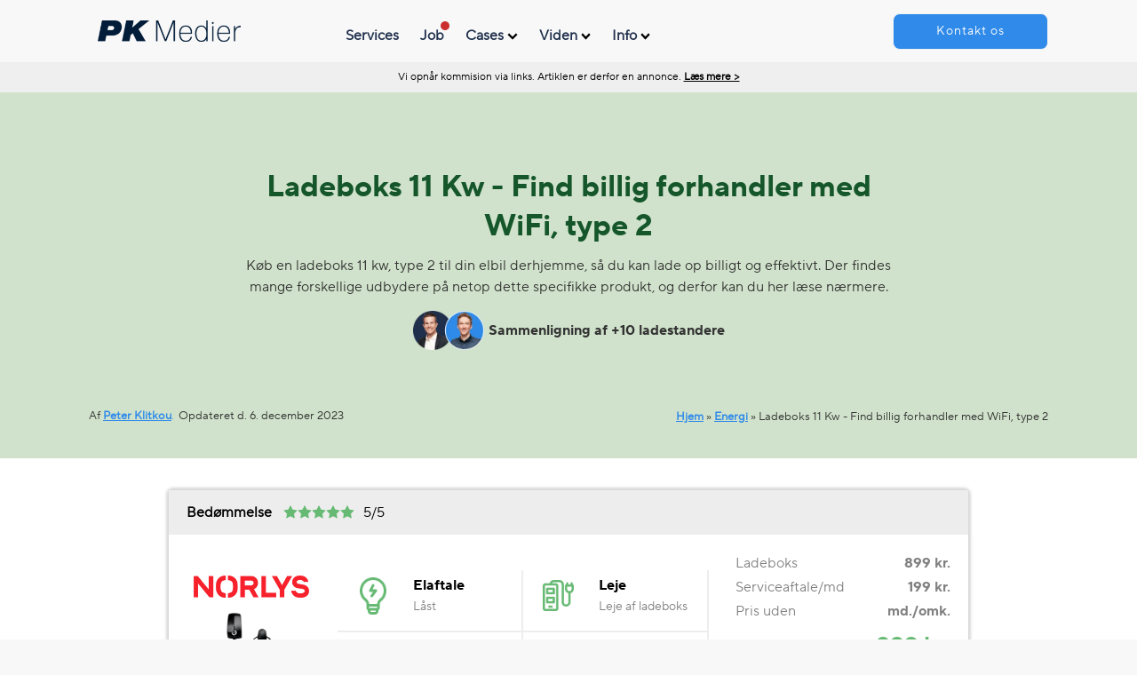

--- FILE ---
content_type: text/html; charset=UTF-8
request_url: https://pkmedier.dk/ladeboks-11-kw/
body_size: 41906
content:
<!DOCTYPE html>
<html lang="da-DK" >
<head><meta charset="UTF-8"><script>if(navigator.userAgent.match(/MSIE|Internet Explorer/i)||navigator.userAgent.match(/Trident\/7\..*?rv:11/i)){var href=document.location.href;if(!href.match(/[?&]nowprocket/)){if(href.indexOf("?")==-1){if(href.indexOf("#")==-1){document.location.href=href+"?nowprocket=1"}else{document.location.href=href.replace("#","?nowprocket=1#")}}else{if(href.indexOf("#")==-1){document.location.href=href+"&nowprocket=1"}else{document.location.href=href.replace("#","&nowprocket=1#")}}}}</script><script>(()=>{class RocketLazyLoadScripts{constructor(){this.v="2.0.4",this.userEvents=["keydown","keyup","mousedown","mouseup","mousemove","mouseover","mouseout","touchmove","touchstart","touchend","touchcancel","wheel","click","dblclick","input"],this.attributeEvents=["onblur","onclick","oncontextmenu","ondblclick","onfocus","onmousedown","onmouseenter","onmouseleave","onmousemove","onmouseout","onmouseover","onmouseup","onmousewheel","onscroll","onsubmit"]}async t(){this.i(),this.o(),/iP(ad|hone)/.test(navigator.userAgent)&&this.h(),this.u(),this.l(this),this.m(),this.k(this),this.p(this),this._(),await Promise.all([this.R(),this.L()]),this.lastBreath=Date.now(),this.S(this),this.P(),this.D(),this.O(),this.M(),await this.C(this.delayedScripts.normal),await this.C(this.delayedScripts.defer),await this.C(this.delayedScripts.async),await this.T(),await this.F(),await this.j(),await this.A(),window.dispatchEvent(new Event("rocket-allScriptsLoaded")),this.everythingLoaded=!0,this.lastTouchEnd&&await new Promise(t=>setTimeout(t,500-Date.now()+this.lastTouchEnd)),this.I(),this.H(),this.U(),this.W()}i(){this.CSPIssue=sessionStorage.getItem("rocketCSPIssue"),document.addEventListener("securitypolicyviolation",t=>{this.CSPIssue||"script-src-elem"!==t.violatedDirective||"data"!==t.blockedURI||(this.CSPIssue=!0,sessionStorage.setItem("rocketCSPIssue",!0))},{isRocket:!0})}o(){window.addEventListener("pageshow",t=>{this.persisted=t.persisted,this.realWindowLoadedFired=!0},{isRocket:!0}),window.addEventListener("pagehide",()=>{this.onFirstUserAction=null},{isRocket:!0})}h(){let t;function e(e){t=e}window.addEventListener("touchstart",e,{isRocket:!0}),window.addEventListener("touchend",function i(o){o.changedTouches[0]&&t.changedTouches[0]&&Math.abs(o.changedTouches[0].pageX-t.changedTouches[0].pageX)<10&&Math.abs(o.changedTouches[0].pageY-t.changedTouches[0].pageY)<10&&o.timeStamp-t.timeStamp<200&&(window.removeEventListener("touchstart",e,{isRocket:!0}),window.removeEventListener("touchend",i,{isRocket:!0}),"INPUT"===o.target.tagName&&"text"===o.target.type||(o.target.dispatchEvent(new TouchEvent("touchend",{target:o.target,bubbles:!0})),o.target.dispatchEvent(new MouseEvent("mouseover",{target:o.target,bubbles:!0})),o.target.dispatchEvent(new PointerEvent("click",{target:o.target,bubbles:!0,cancelable:!0,detail:1,clientX:o.changedTouches[0].clientX,clientY:o.changedTouches[0].clientY})),event.preventDefault()))},{isRocket:!0})}q(t){this.userActionTriggered||("mousemove"!==t.type||this.firstMousemoveIgnored?"keyup"===t.type||"mouseover"===t.type||"mouseout"===t.type||(this.userActionTriggered=!0,this.onFirstUserAction&&this.onFirstUserAction()):this.firstMousemoveIgnored=!0),"click"===t.type&&t.preventDefault(),t.stopPropagation(),t.stopImmediatePropagation(),"touchstart"===this.lastEvent&&"touchend"===t.type&&(this.lastTouchEnd=Date.now()),"click"===t.type&&(this.lastTouchEnd=0),this.lastEvent=t.type,t.composedPath&&t.composedPath()[0].getRootNode()instanceof ShadowRoot&&(t.rocketTarget=t.composedPath()[0]),this.savedUserEvents.push(t)}u(){this.savedUserEvents=[],this.userEventHandler=this.q.bind(this),this.userEvents.forEach(t=>window.addEventListener(t,this.userEventHandler,{passive:!1,isRocket:!0})),document.addEventListener("visibilitychange",this.userEventHandler,{isRocket:!0})}U(){this.userEvents.forEach(t=>window.removeEventListener(t,this.userEventHandler,{passive:!1,isRocket:!0})),document.removeEventListener("visibilitychange",this.userEventHandler,{isRocket:!0}),this.savedUserEvents.forEach(t=>{(t.rocketTarget||t.target).dispatchEvent(new window[t.constructor.name](t.type,t))})}m(){const t="return false",e=Array.from(this.attributeEvents,t=>"data-rocket-"+t),i="["+this.attributeEvents.join("],[")+"]",o="[data-rocket-"+this.attributeEvents.join("],[data-rocket-")+"]",s=(e,i,o)=>{o&&o!==t&&(e.setAttribute("data-rocket-"+i,o),e["rocket"+i]=new Function("event",o),e.setAttribute(i,t))};new MutationObserver(t=>{for(const n of t)"attributes"===n.type&&(n.attributeName.startsWith("data-rocket-")||this.everythingLoaded?n.attributeName.startsWith("data-rocket-")&&this.everythingLoaded&&this.N(n.target,n.attributeName.substring(12)):s(n.target,n.attributeName,n.target.getAttribute(n.attributeName))),"childList"===n.type&&n.addedNodes.forEach(t=>{if(t.nodeType===Node.ELEMENT_NODE)if(this.everythingLoaded)for(const i of[t,...t.querySelectorAll(o)])for(const t of i.getAttributeNames())e.includes(t)&&this.N(i,t.substring(12));else for(const e of[t,...t.querySelectorAll(i)])for(const t of e.getAttributeNames())this.attributeEvents.includes(t)&&s(e,t,e.getAttribute(t))})}).observe(document,{subtree:!0,childList:!0,attributeFilter:[...this.attributeEvents,...e]})}I(){this.attributeEvents.forEach(t=>{document.querySelectorAll("[data-rocket-"+t+"]").forEach(e=>{this.N(e,t)})})}N(t,e){const i=t.getAttribute("data-rocket-"+e);i&&(t.setAttribute(e,i),t.removeAttribute("data-rocket-"+e))}k(t){Object.defineProperty(HTMLElement.prototype,"onclick",{get(){return this.rocketonclick||null},set(e){this.rocketonclick=e,this.setAttribute(t.everythingLoaded?"onclick":"data-rocket-onclick","this.rocketonclick(event)")}})}S(t){function e(e,i){let o=e[i];e[i]=null,Object.defineProperty(e,i,{get:()=>o,set(s){t.everythingLoaded?o=s:e["rocket"+i]=o=s}})}e(document,"onreadystatechange"),e(window,"onload"),e(window,"onpageshow");try{Object.defineProperty(document,"readyState",{get:()=>t.rocketReadyState,set(e){t.rocketReadyState=e},configurable:!0}),document.readyState="loading"}catch(t){console.log("WPRocket DJE readyState conflict, bypassing")}}l(t){this.originalAddEventListener=EventTarget.prototype.addEventListener,this.originalRemoveEventListener=EventTarget.prototype.removeEventListener,this.savedEventListeners=[],EventTarget.prototype.addEventListener=function(e,i,o){o&&o.isRocket||!t.B(e,this)&&!t.userEvents.includes(e)||t.B(e,this)&&!t.userActionTriggered||e.startsWith("rocket-")||t.everythingLoaded?t.originalAddEventListener.call(this,e,i,o):(t.savedEventListeners.push({target:this,remove:!1,type:e,func:i,options:o}),"mouseenter"!==e&&"mouseleave"!==e||t.originalAddEventListener.call(this,e,t.savedUserEvents.push,o))},EventTarget.prototype.removeEventListener=function(e,i,o){o&&o.isRocket||!t.B(e,this)&&!t.userEvents.includes(e)||t.B(e,this)&&!t.userActionTriggered||e.startsWith("rocket-")||t.everythingLoaded?t.originalRemoveEventListener.call(this,e,i,o):t.savedEventListeners.push({target:this,remove:!0,type:e,func:i,options:o})}}J(t,e){this.savedEventListeners=this.savedEventListeners.filter(i=>{let o=i.type,s=i.target||window;return e!==o||t!==s||(this.B(o,s)&&(i.type="rocket-"+o),this.$(i),!1)})}H(){EventTarget.prototype.addEventListener=this.originalAddEventListener,EventTarget.prototype.removeEventListener=this.originalRemoveEventListener,this.savedEventListeners.forEach(t=>this.$(t))}$(t){t.remove?this.originalRemoveEventListener.call(t.target,t.type,t.func,t.options):this.originalAddEventListener.call(t.target,t.type,t.func,t.options)}p(t){let e;function i(e){return t.everythingLoaded?e:e.split(" ").map(t=>"load"===t||t.startsWith("load.")?"rocket-jquery-load":t).join(" ")}function o(o){function s(e){const s=o.fn[e];o.fn[e]=o.fn.init.prototype[e]=function(){return this[0]===window&&t.userActionTriggered&&("string"==typeof arguments[0]||arguments[0]instanceof String?arguments[0]=i(arguments[0]):"object"==typeof arguments[0]&&Object.keys(arguments[0]).forEach(t=>{const e=arguments[0][t];delete arguments[0][t],arguments[0][i(t)]=e})),s.apply(this,arguments),this}}if(o&&o.fn&&!t.allJQueries.includes(o)){const e={DOMContentLoaded:[],"rocket-DOMContentLoaded":[]};for(const t in e)document.addEventListener(t,()=>{e[t].forEach(t=>t())},{isRocket:!0});o.fn.ready=o.fn.init.prototype.ready=function(i){function s(){parseInt(o.fn.jquery)>2?setTimeout(()=>i.bind(document)(o)):i.bind(document)(o)}return"function"==typeof i&&(t.realDomReadyFired?!t.userActionTriggered||t.fauxDomReadyFired?s():e["rocket-DOMContentLoaded"].push(s):e.DOMContentLoaded.push(s)),o([])},s("on"),s("one"),s("off"),t.allJQueries.push(o)}e=o}t.allJQueries=[],o(window.jQuery),Object.defineProperty(window,"jQuery",{get:()=>e,set(t){o(t)}})}P(){const t=new Map;document.write=document.writeln=function(e){const i=document.currentScript,o=document.createRange(),s=i.parentElement;let n=t.get(i);void 0===n&&(n=i.nextSibling,t.set(i,n));const c=document.createDocumentFragment();o.setStart(c,0),c.appendChild(o.createContextualFragment(e)),s.insertBefore(c,n)}}async R(){return new Promise(t=>{this.userActionTriggered?t():this.onFirstUserAction=t})}async L(){return new Promise(t=>{document.addEventListener("DOMContentLoaded",()=>{this.realDomReadyFired=!0,t()},{isRocket:!0})})}async j(){return this.realWindowLoadedFired?Promise.resolve():new Promise(t=>{window.addEventListener("load",t,{isRocket:!0})})}M(){this.pendingScripts=[];this.scriptsMutationObserver=new MutationObserver(t=>{for(const e of t)e.addedNodes.forEach(t=>{"SCRIPT"!==t.tagName||t.noModule||t.isWPRocket||this.pendingScripts.push({script:t,promise:new Promise(e=>{const i=()=>{const i=this.pendingScripts.findIndex(e=>e.script===t);i>=0&&this.pendingScripts.splice(i,1),e()};t.addEventListener("load",i,{isRocket:!0}),t.addEventListener("error",i,{isRocket:!0}),setTimeout(i,1e3)})})})}),this.scriptsMutationObserver.observe(document,{childList:!0,subtree:!0})}async F(){await this.X(),this.pendingScripts.length?(await this.pendingScripts[0].promise,await this.F()):this.scriptsMutationObserver.disconnect()}D(){this.delayedScripts={normal:[],async:[],defer:[]},document.querySelectorAll("script[type$=rocketlazyloadscript]").forEach(t=>{t.hasAttribute("data-rocket-src")?t.hasAttribute("async")&&!1!==t.async?this.delayedScripts.async.push(t):t.hasAttribute("defer")&&!1!==t.defer||"module"===t.getAttribute("data-rocket-type")?this.delayedScripts.defer.push(t):this.delayedScripts.normal.push(t):this.delayedScripts.normal.push(t)})}async _(){await this.L();let t=[];document.querySelectorAll("script[type$=rocketlazyloadscript][data-rocket-src]").forEach(e=>{let i=e.getAttribute("data-rocket-src");if(i&&!i.startsWith("data:")){i.startsWith("//")&&(i=location.protocol+i);try{const o=new URL(i).origin;o!==location.origin&&t.push({src:o,crossOrigin:e.crossOrigin||"module"===e.getAttribute("data-rocket-type")})}catch(t){}}}),t=[...new Map(t.map(t=>[JSON.stringify(t),t])).values()],this.Y(t,"preconnect")}async G(t){if(await this.K(),!0!==t.noModule||!("noModule"in HTMLScriptElement.prototype))return new Promise(e=>{let i;function o(){(i||t).setAttribute("data-rocket-status","executed"),e()}try{if(navigator.userAgent.includes("Firefox/")||""===navigator.vendor||this.CSPIssue)i=document.createElement("script"),[...t.attributes].forEach(t=>{let e=t.nodeName;"type"!==e&&("data-rocket-type"===e&&(e="type"),"data-rocket-src"===e&&(e="src"),i.setAttribute(e,t.nodeValue))}),t.text&&(i.text=t.text),t.nonce&&(i.nonce=t.nonce),i.hasAttribute("src")?(i.addEventListener("load",o,{isRocket:!0}),i.addEventListener("error",()=>{i.setAttribute("data-rocket-status","failed-network"),e()},{isRocket:!0}),setTimeout(()=>{i.isConnected||e()},1)):(i.text=t.text,o()),i.isWPRocket=!0,t.parentNode.replaceChild(i,t);else{const i=t.getAttribute("data-rocket-type"),s=t.getAttribute("data-rocket-src");i?(t.type=i,t.removeAttribute("data-rocket-type")):t.removeAttribute("type"),t.addEventListener("load",o,{isRocket:!0}),t.addEventListener("error",i=>{this.CSPIssue&&i.target.src.startsWith("data:")?(console.log("WPRocket: CSP fallback activated"),t.removeAttribute("src"),this.G(t).then(e)):(t.setAttribute("data-rocket-status","failed-network"),e())},{isRocket:!0}),s?(t.fetchPriority="high",t.removeAttribute("data-rocket-src"),t.src=s):t.src="data:text/javascript;base64,"+window.btoa(unescape(encodeURIComponent(t.text)))}}catch(i){t.setAttribute("data-rocket-status","failed-transform"),e()}});t.setAttribute("data-rocket-status","skipped")}async C(t){const e=t.shift();return e?(e.isConnected&&await this.G(e),this.C(t)):Promise.resolve()}O(){this.Y([...this.delayedScripts.normal,...this.delayedScripts.defer,...this.delayedScripts.async],"preload")}Y(t,e){this.trash=this.trash||[];let i=!0;var o=document.createDocumentFragment();t.forEach(t=>{const s=t.getAttribute&&t.getAttribute("data-rocket-src")||t.src;if(s&&!s.startsWith("data:")){const n=document.createElement("link");n.href=s,n.rel=e,"preconnect"!==e&&(n.as="script",n.fetchPriority=i?"high":"low"),t.getAttribute&&"module"===t.getAttribute("data-rocket-type")&&(n.crossOrigin=!0),t.crossOrigin&&(n.crossOrigin=t.crossOrigin),t.integrity&&(n.integrity=t.integrity),t.nonce&&(n.nonce=t.nonce),o.appendChild(n),this.trash.push(n),i=!1}}),document.head.appendChild(o)}W(){this.trash.forEach(t=>t.remove())}async T(){try{document.readyState="interactive"}catch(t){}this.fauxDomReadyFired=!0;try{await this.K(),this.J(document,"readystatechange"),document.dispatchEvent(new Event("rocket-readystatechange")),await this.K(),document.rocketonreadystatechange&&document.rocketonreadystatechange(),await this.K(),this.J(document,"DOMContentLoaded"),document.dispatchEvent(new Event("rocket-DOMContentLoaded")),await this.K(),this.J(window,"DOMContentLoaded"),window.dispatchEvent(new Event("rocket-DOMContentLoaded"))}catch(t){console.error(t)}}async A(){try{document.readyState="complete"}catch(t){}try{await this.K(),this.J(document,"readystatechange"),document.dispatchEvent(new Event("rocket-readystatechange")),await this.K(),document.rocketonreadystatechange&&document.rocketonreadystatechange(),await this.K(),this.J(window,"load"),window.dispatchEvent(new Event("rocket-load")),await this.K(),window.rocketonload&&window.rocketonload(),await this.K(),this.allJQueries.forEach(t=>t(window).trigger("rocket-jquery-load")),await this.K(),this.J(window,"pageshow");const t=new Event("rocket-pageshow");t.persisted=this.persisted,window.dispatchEvent(t),await this.K(),window.rocketonpageshow&&window.rocketonpageshow({persisted:this.persisted})}catch(t){console.error(t)}}async K(){Date.now()-this.lastBreath>45&&(await this.X(),this.lastBreath=Date.now())}async X(){return document.hidden?new Promise(t=>setTimeout(t)):new Promise(t=>requestAnimationFrame(t))}B(t,e){return e===document&&"readystatechange"===t||(e===document&&"DOMContentLoaded"===t||(e===window&&"DOMContentLoaded"===t||(e===window&&"load"===t||e===window&&"pageshow"===t)))}static run(){(new RocketLazyLoadScripts).t()}}RocketLazyLoadScripts.run()})();</script>

<meta name="viewport" content="width=device-width, initial-scale=1.0">
<!-- WP_HEAD() START -->
<link rel="preload" as="style" href="https://fonts.googleapis.com/css?family=tt-norms-regular:100,200,300,400,500,600,700,800,900|tt-norms-bold:100,200,300,400,500,600,700,800,900|Open+Sans:100,200,300,400,500,600,700,800,900" >
<link rel="stylesheet" href="https://fonts.googleapis.com/css?family=tt-norms-regular:100,200,300,400,500,600,700,800,900|tt-norms-bold:100,200,300,400,500,600,700,800,900|Open+Sans:100,200,300,400,500,600,700,800,900">
<meta name='robots' content='index, follow, max-image-preview:large, max-snippet:-1, max-video-preview:-1' />
<link rel="preload" href="https://pkmedier.dk/wp-content/plugins/rate-my-post/public/css/fonts/ratemypost.ttf" type="font/ttf" as="font" crossorigin="anonymous">
	<!-- This site is optimized with the Yoast SEO plugin v26.6 - https://yoast.com/wordpress/plugins/seo/ -->
	<title>Ladeboks 11 Kw - Find billig forhandler med WiFi, type 2</title><link rel="preload" href="https://pkmedier.dk/wp-content/uploads/2021/07/pk-medier-logo-300x43.png" as="image" imagesizes="(max-width: 300px) 100vw, 300px" fetchpriority="high"><link rel="preload" href="https://player.vimeo.com/video/917920381?h=ce2847816c&badge=0&autopause=0&player_id=0&app_id=58479&background=1" as="embed">
	<meta name="description" content="Leder du efter en ladeboks 11 Kw, så har vi samlet et overblik over billige forhandlere, som tilbyder med WiFi og type 2, som ofte er det der efterspørges." />
	<link rel="canonical" href="https://pkmedier.dk/ladeboks-11-kw/" />
	<meta property="og:locale" content="da_DK" />
	<meta property="og:type" content="article" />
	<meta property="og:title" content="Ladeboks 11 Kw - Find billig forhandler med WiFi, type 2" />
	<meta property="og:description" content="Leder du efter en ladeboks 11 Kw, så har vi samlet et overblik over billige forhandlere, som tilbyder med WiFi og type 2, som ofte er det der efterspørges." />
	<meta property="og:url" content="https://pkmedier.dk/ladeboks-11-kw/" />
	<meta property="og:site_name" content="PK Medier" />
	<meta property="article:publisher" content="https://www.facebook.com/pkmedier/" />
	<meta property="article:published_time" content="2023-12-06T13:43:08+00:00" />
	<meta property="article:modified_time" content="2023-12-06T13:43:09+00:00" />
	<meta property="og:image" content="https://pkmedier.dk/wp-content/uploads/2023/11/ladeboks-elbil-2222.jpeg" />
	<meta property="og:image:width" content="300" />
	<meta property="og:image:height" content="150" />
	<meta property="og:image:type" content="image/jpeg" />
	<meta name="author" content="Peter Klitkou" />
	<meta name="twitter:card" content="summary_large_image" />
	<meta name="twitter:label1" content="Skrevet af" />
	<meta name="twitter:data1" content="Peter Klitkou" />
	<script type="application/ld+json" class="yoast-schema-graph">{"@context":"https://schema.org","@graph":[{"@type":"Article","@id":"https://pkmedier.dk/ladeboks-11-kw/#article","isPartOf":{"@id":"https://pkmedier.dk/ladeboks-11-kw/"},"author":{"name":"Peter Klitkou","@id":"https://pkmedier.dk/#/schema/person/eb80cf94be49b32ae59c6af42a2c1d95"},"headline":"Ladeboks 11 Kw - Find billig forhandler med WiFi, type 2","datePublished":"2023-12-06T13:43:08+00:00","dateModified":"2023-12-06T13:43:09+00:00","mainEntityOfPage":{"@id":"https://pkmedier.dk/ladeboks-11-kw/"},"wordCount":9,"publisher":{"@id":"https://pkmedier.dk/#organization"},"image":{"@id":"https://pkmedier.dk/ladeboks-11-kw/#primaryimage"},"thumbnailUrl":"https://pkmedier.dk/wp-content/uploads/2023/11/ladeboks-elbil-2222.jpeg","articleSection":["Energi"],"inLanguage":"da-DK"},{"@type":"WebPage","@id":"https://pkmedier.dk/ladeboks-11-kw/","url":"https://pkmedier.dk/ladeboks-11-kw/","name":"Ladeboks 11 Kw - Find billig forhandler med WiFi, type 2","isPartOf":{"@id":"https://pkmedier.dk/#website"},"primaryImageOfPage":{"@id":"https://pkmedier.dk/ladeboks-11-kw/#primaryimage"},"image":{"@id":"https://pkmedier.dk/ladeboks-11-kw/#primaryimage"},"thumbnailUrl":"https://pkmedier.dk/wp-content/uploads/2023/11/ladeboks-elbil-2222.jpeg","datePublished":"2023-12-06T13:43:08+00:00","dateModified":"2023-12-06T13:43:09+00:00","description":"Leder du efter en ladeboks 11 Kw, så har vi samlet et overblik over billige forhandlere, som tilbyder med WiFi og type 2, som ofte er det der efterspørges.","breadcrumb":{"@id":"https://pkmedier.dk/ladeboks-11-kw/#breadcrumb"},"inLanguage":"da-DK","potentialAction":[{"@type":"ReadAction","target":["https://pkmedier.dk/ladeboks-11-kw/"]}]},{"@type":"ImageObject","inLanguage":"da-DK","@id":"https://pkmedier.dk/ladeboks-11-kw/#primaryimage","url":"https://pkmedier.dk/wp-content/uploads/2023/11/ladeboks-elbil-2222.jpeg","contentUrl":"https://pkmedier.dk/wp-content/uploads/2023/11/ladeboks-elbil-2222.jpeg","width":300,"height":150,"caption":"ladeboks elbil"},{"@type":"BreadcrumbList","@id":"https://pkmedier.dk/ladeboks-11-kw/#breadcrumb","itemListElement":[{"@type":"ListItem","position":1,"name":"Hjem","item":"https://pkmedier.dk/"},{"@type":"ListItem","position":2,"name":"Energi","item":"https://pkmedier.dk/blog/kategori/energi/"},{"@type":"ListItem","position":3,"name":"Ladeboks 11 Kw - Find billig forhandler med WiFi, type 2"}]},{"@type":"WebSite","@id":"https://pkmedier.dk/#website","url":"https://pkmedier.dk/","name":"PK Medier","description":"Vi er et online marketingbureau","publisher":{"@id":"https://pkmedier.dk/#organization"},"potentialAction":[{"@type":"SearchAction","target":{"@type":"EntryPoint","urlTemplate":"https://pkmedier.dk/?s={search_term_string}"},"query-input":{"@type":"PropertyValueSpecification","valueRequired":true,"valueName":"search_term_string"}}],"inLanguage":"da-DK"},{"@type":"Organization","@id":"https://pkmedier.dk/#organization","name":"PK Medier","url":"https://pkmedier.dk/","logo":{"@type":"ImageObject","inLanguage":"da-DK","@id":"https://pkmedier.dk/#/schema/logo/image/","url":"https://pkmedier.dk/wp-content/uploads/2021/07/pk-medier-logo.png","contentUrl":"https://pkmedier.dk/wp-content/uploads/2021/07/pk-medier-logo.png","width":800,"height":115,"caption":"PK Medier"},"image":{"@id":"https://pkmedier.dk/#/schema/logo/image/"},"sameAs":["https://www.facebook.com/pkmedier/","https://www.linkedin.com/company/pk-medier/mycompany/"]},{"@type":"Person","@id":"https://pkmedier.dk/#/schema/person/eb80cf94be49b32ae59c6af42a2c1d95","name":"Peter Klitkou","image":{"@type":"ImageObject","inLanguage":"da-DK","@id":"https://pkmedier.dk/#/schema/person/image/","url":"https://pkmedier.dk/wp-content/uploads/2022/06/peter-pkmedier-96x96.png","contentUrl":"https://pkmedier.dk/wp-content/uploads/2022/06/peter-pkmedier-96x96.png","caption":"Peter Klitkou"},"description":"Udover at være stifter af PK Medier, så er Peter specialist i SEO og temmelig habil med et kamera. Ræk ud til Peter, hvis du vil vide hvordan man klatrer op ad SEO-stigen eller hvis du helt generelt gerne vil klæde din forretning bedre på i den digitale verden. Du er altid velkommen til at connecte via LinkedIn.","url":"https://pkmedier.dk/author/peter/"}]}</script>
	<!-- / Yoast SEO plugin. -->


<script type="rocketlazyloadscript" data-rocket-type='application/javascript'  id='pys-version-script'>console.log('PixelYourSite Free version 11.1.5.1');</script>
<link rel='dns-prefetch' href='//use.fontawesome.com' />
<script type="rocketlazyloadscript">(()=>{"use strict";const e=[400,500,600,700,800,900],t=e=>`wprm-min-${e}`,n=e=>`wprm-max-${e}`,s=new Set,o="ResizeObserver"in window,r=o?new ResizeObserver((e=>{for(const t of e)c(t.target)})):null,i=.5/(window.devicePixelRatio||1);function c(s){const o=s.getBoundingClientRect().width||0;for(let r=0;r<e.length;r++){const c=e[r],a=o<=c+i;o>c+i?s.classList.add(t(c)):s.classList.remove(t(c)),a?s.classList.add(n(c)):s.classList.remove(n(c))}}function a(e){s.has(e)||(s.add(e),r&&r.observe(e),c(e))}!function(e=document){e.querySelectorAll(".wprm-recipe").forEach(a)}();if(new MutationObserver((e=>{for(const t of e)for(const e of t.addedNodes)e instanceof Element&&(e.matches?.(".wprm-recipe")&&a(e),e.querySelectorAll?.(".wprm-recipe").forEach(a))})).observe(document.documentElement,{childList:!0,subtree:!0}),!o){let e=0;addEventListener("resize",(()=>{e&&cancelAnimationFrame(e),e=requestAnimationFrame((()=>s.forEach(c)))}),{passive:!0})}})();</script><style id='wp-img-auto-sizes-contain-inline-css' type='text/css'>
img:is([sizes=auto i],[sizes^="auto," i]){contain-intrinsic-size:3000px 1500px}
/*# sourceURL=wp-img-auto-sizes-contain-inline-css */
</style>
<style id='cf-frontend-style-inline-css' type='text/css'>
@font-face {
	font-family: 'TT norms';
	font-weight: 400;
	font-display: swap;
	font-fallback: Roboto;
	src: url('https://pkmedier.dk/wp-content/uploads/2022/02/TTNormsPro-Rg.woff2') format('woff2'),
		url('https://pkmedier.dk/wp-content/uploads/2022/02/TTNormsPro-Rg.woff') format('woff');
}
@font-face {
	font-family: 'TT norms';
	font-weight: 700;
	font-display: swap;
	font-fallback: Roboto;
	src: url('https://pkmedier.dk/wp-content/uploads/2022/02/TTNormsPro-Bd.woff2') format('woff2'),
		url('https://pkmedier.dk/wp-content/uploads/2022/02/TTNormsPro-Bd.woff') format('woff');
}
/*# sourceURL=cf-frontend-style-inline-css */
</style>
<link data-minify="1" rel='stylesheet' id='wprm-public-css' href='https://pkmedier.dk/wp-content/cache/min/1/wp-content/plugins/wp-recipe-maker/dist/public-modern.css?ver=1767116573' type='text/css' media='all' />
<style id='classic-theme-styles-inline-css' type='text/css'>
/*! This file is auto-generated */
.wp-block-button__link{color:#fff;background-color:#32373c;border-radius:9999px;box-shadow:none;text-decoration:none;padding:calc(.667em + 2px) calc(1.333em + 2px);font-size:1.125em}.wp-block-file__button{background:#32373c;color:#fff;text-decoration:none}
/*# sourceURL=/wp-includes/css/classic-themes.min.css */
</style>
<link data-minify="1" rel='stylesheet' id='rate-my-post-css' href='https://pkmedier.dk/wp-content/cache/min/1/wp-content/plugins/rate-my-post/public/css/rate-my-post.min.css?ver=1767116573' type='text/css' media='all' />
<link data-minify="1" rel='stylesheet' id='wprmp-public-css' href='https://pkmedier.dk/wp-content/cache/min/1/wp-content/plugins/wp-recipe-maker-premium/dist/public-premium.css?ver=1767116573' type='text/css' media='all' />
<style id='font-awesome-svg-styles-default-inline-css' type='text/css'>
.svg-inline--fa {
  display: inline-block;
  height: 1em;
  overflow: visible;
  vertical-align: -.125em;
}
/*# sourceURL=font-awesome-svg-styles-default-inline-css */
</style>
<link data-minify="1" rel='stylesheet' id='font-awesome-svg-styles-css' href='https://pkmedier.dk/wp-content/cache/min/1/wp-content/uploads/font-awesome/v6.5.1/css/svg-with-js.css?ver=1767116554' type='text/css' media='all' />
<style id='font-awesome-svg-styles-inline-css' type='text/css'>
   .wp-block-font-awesome-icon svg::before,
   .wp-rich-text-font-awesome-icon svg::before {content: unset;}
/*# sourceURL=font-awesome-svg-styles-inline-css */
</style>
<link data-minify="1" rel='stylesheet' id='h5ap-public-css' href='https://pkmedier.dk/wp-content/cache/min/1/wp-content/plugins/html5-audio-player/assets/css/style.css?ver=1767116554' type='text/css' media='all' />
<link data-minify="1" rel='stylesheet' id='wpa-css-css' href='https://pkmedier.dk/wp-content/cache/min/1/wp-content/plugins/honeypot/includes/css/wpa.css?ver=1767116554' type='text/css' media='all' />
<link data-minify="1" rel='stylesheet' id='oxygen-css' href='https://pkmedier.dk/wp-content/cache/min/1/wp-content/plugins/oxygen/component-framework/oxygen.css?ver=1767116554' type='text/css' media='all' />
<link data-minify="1" rel='stylesheet' id='uaf_client_css-css' href='https://pkmedier.dk/wp-content/cache/min/1/wp-content/uploads/useanyfont/uaf.css?ver=1767116554' type='text/css' media='all' />
<link data-minify="1" rel='stylesheet' id='font-awesome-official-css' href='https://pkmedier.dk/wp-content/cache/min/1/releases/v6.5.1/css/all.css?ver=1767116554' type='text/css' media='all' crossorigin="anonymous" />
<link rel='stylesheet' id='tablepress-default-css' href='https://pkmedier.dk/wp-content/tablepress-combined.min.css?ver=72' type='text/css' media='all' />
<link data-minify="1" rel='stylesheet' id='font-awesome-official-v4shim-css' href='https://pkmedier.dk/wp-content/cache/min/1/releases/v6.5.1/css/v4-shims.css?ver=1767116554' type='text/css' media='all' crossorigin="anonymous" />
<script type="text/javascript" id="jquery-core-js-extra">window.addEventListener('DOMContentLoaded', function() {
/* <![CDATA[ */
var pysFacebookRest = {"restApiUrl":"https://pkmedier.dk/wp-json/pys-facebook/v1/event","debug":""};
//# sourceURL=jquery-core-js-extra
/* ]]> */
});</script>
<script type="text/javascript" src="https://pkmedier.dk/wp-includes/js/jquery/jquery.min.js?ver=3.7.1" id="jquery-core-js" data-rocket-defer defer></script>
<script type="text/javascript" src="https://pkmedier.dk/wp-content/plugins/pixelyoursite/dist/scripts/jquery.bind-first-0.2.3.min.js?ver=0.2.3" id="jquery-bind-first-js" data-rocket-defer defer></script>
<script type="rocketlazyloadscript" data-rocket-type="text/javascript" data-rocket-src="https://pkmedier.dk/wp-content/plugins/pixelyoursite/dist/scripts/js.cookie-2.1.3.min.js?ver=2.1.3" id="js-cookie-pys-js" data-rocket-defer defer></script>
<script type="rocketlazyloadscript" data-rocket-type="text/javascript" data-rocket-src="https://pkmedier.dk/wp-content/plugins/pixelyoursite/dist/scripts/tld.min.js?ver=2.3.1" id="js-tld-js" data-rocket-defer defer></script>
<script type="text/javascript" id="pys-js-extra">
/* <![CDATA[ */
var pysOptions = {"staticEvents":{"facebook":{"init_event":[{"delay":0,"type":"static","ajaxFire":false,"name":"PageView","pixelIds":["385305119083647"],"eventID":"16863870-9eaf-47e6-baae-c888776c63b5","params":{"post_category":"Energi","page_title":"Ladeboks 11 Kw - Find billig forhandler med WiFi, type 2","post_type":"post","post_id":41768,"plugin":"PixelYourSite","user_role":"guest","event_url":"pkmedier.dk/ladeboks-11-kw/"},"e_id":"init_event","ids":[],"hasTimeWindow":false,"timeWindow":0,"woo_order":"","edd_order":""}]}},"dynamicEvents":[],"triggerEvents":[],"triggerEventTypes":[],"facebook":{"pixelIds":["385305119083647"],"advancedMatching":{"external_id":"fccfbafcbfcdabababdbbfaefe"},"advancedMatchingEnabled":true,"removeMetadata":false,"wooVariableAsSimple":false,"serverApiEnabled":true,"wooCRSendFromServer":false,"send_external_id":null,"enabled_medical":false,"do_not_track_medical_param":["event_url","post_title","page_title","landing_page","content_name","categories","category_name","tags"],"meta_ldu":false},"debug":"","siteUrl":"https://pkmedier.dk","ajaxUrl":"https://pkmedier.dk/wp-admin/admin-ajax.php","ajax_event":"f356a0d7dc","enable_remove_download_url_param":"1","cookie_duration":"7","last_visit_duration":"60","enable_success_send_form":"","ajaxForServerEvent":"1","ajaxForServerStaticEvent":"1","useSendBeacon":"1","send_external_id":"1","external_id_expire":"180","track_cookie_for_subdomains":"1","google_consent_mode":"1","gdpr":{"ajax_enabled":false,"all_disabled_by_api":false,"facebook_disabled_by_api":false,"analytics_disabled_by_api":false,"google_ads_disabled_by_api":false,"pinterest_disabled_by_api":false,"bing_disabled_by_api":false,"reddit_disabled_by_api":false,"externalID_disabled_by_api":false,"facebook_prior_consent_enabled":true,"analytics_prior_consent_enabled":true,"google_ads_prior_consent_enabled":null,"pinterest_prior_consent_enabled":true,"bing_prior_consent_enabled":true,"cookiebot_integration_enabled":false,"cookiebot_facebook_consent_category":"marketing","cookiebot_analytics_consent_category":"statistics","cookiebot_tiktok_consent_category":"marketing","cookiebot_google_ads_consent_category":"marketing","cookiebot_pinterest_consent_category":"marketing","cookiebot_bing_consent_category":"marketing","consent_magic_integration_enabled":false,"real_cookie_banner_integration_enabled":false,"cookie_notice_integration_enabled":false,"cookie_law_info_integration_enabled":false,"analytics_storage":{"enabled":true,"value":"granted","filter":false},"ad_storage":{"enabled":true,"value":"granted","filter":false},"ad_user_data":{"enabled":true,"value":"granted","filter":false},"ad_personalization":{"enabled":true,"value":"granted","filter":false}},"cookie":{"disabled_all_cookie":false,"disabled_start_session_cookie":false,"disabled_advanced_form_data_cookie":false,"disabled_landing_page_cookie":false,"disabled_first_visit_cookie":false,"disabled_trafficsource_cookie":false,"disabled_utmTerms_cookie":false,"disabled_utmId_cookie":false},"tracking_analytics":{"TrafficSource":"direct","TrafficLanding":"undefined","TrafficUtms":[],"TrafficUtmsId":[]},"GATags":{"ga_datalayer_type":"default","ga_datalayer_name":"dataLayerPYS"},"woo":{"enabled":false},"edd":{"enabled":false},"cache_bypass":"1769191989"};
//# sourceURL=pys-js-extra
/* ]]> */
</script>
<script type="rocketlazyloadscript" data-minify="1" data-rocket-type="text/javascript" data-rocket-src="https://pkmedier.dk/wp-content/cache/min/1/wp-content/plugins/pixelyoursite/dist/scripts/public.js?ver=1767116555" id="pys-js" data-rocket-defer defer></script>
        <style>
            .mejs-container:has(.plyr) {
                height: auto;
                background: transparent
            }

            .mejs-container:has(.plyr) .mejs-controls {
                display: none
            }

            .h5ap_all {
                --shadow-color: 197deg 32% 65%;
                border-radius: 6px;
                box-shadow: 0px 0px 9.6px hsl(var(--shadow-color)/.36), 0 1.7px 1.9px 0px hsl(var(--shadow-color)/.36), 0 4.3px 1.8px -1.7px hsl(var(--shadow-color)/.36), -0.1px 10.6px 11.9px -2.5px hsl(var(--shadow-color)/.36);
                margin: 16px auto;
            }

            .h5ap_single_button {
                height: 50px;
            }
        </style>
    		<style>
			span.h5ap_single_button {
				display: inline-flex;
				justify-content: center;
				align-items: center;
			}

			.h5ap_single_button span {
				line-height: 0;
			}

			span#h5ap_single_button span svg {
				cursor: pointer;
			}

			#skin_default .plyr__control,
			#skin_default .plyr__time {
				color: #4f5b5f			}

			#skin_default .plyr__control:hover {
				background: #1aafff;
				color: #f5f5f5			}

			#skin_default .plyr__controls {
				background: #f5f5f5			}

			#skin_default .plyr__controls__item input {
				color: #1aafff			}

			.plyr {
				--plyr-color-main: #4f5b5f			}

			/* Custom Css */
					</style>
<!-- Google Tag Manager -->
<script type="rocketlazyloadscript">(function(w,d,s,l,i){w[l]=w[l]||[];w[l].push({'gtm.start':
new Date().getTime(),event:'gtm.js'});var f=d.getElementsByTagName(s)[0],
j=d.createElement(s),dl=l!='dataLayer'?'&l='+l:'';j.async=true;j.src=
'https://www.googletagmanager.com/gtm.js?id='+i+dl;f.parentNode.insertBefore(j,f);
})(window,document,'script','dataLayer','GTM-K8DV365');</script>
<!-- End Google Tag Manager -->

<meta name="facebook-domain-verification" content="wrt792l0ygz0anjp418uui1zk1kkyp" />

<!-- Meta Pixel Code -->
<script type="rocketlazyloadscript">
!function(f,b,e,v,n,t,s)
{if(f.fbq)return;n=f.fbq=function(){n.callMethod?
n.callMethod.apply(n,arguments):n.queue.push(arguments)};
if(!f._fbq)f._fbq=n;n.push=n;n.loaded=!0;n.version='2.0';
n.queue=[];t=b.createElement(e);t.async=!0;
t.src=v;s=b.getElementsByTagName(e)[0];
s.parentNode.insertBefore(t,s)}(window, document,'script',
'https://connect.facebook.net/en_US/fbevents.js');
fbq('init', '385305119083647');
fbq('track', 'PageView');
</script>
<noscript><img height="1" width="1" style="display:none"
src="https://www.facebook.com/tr?id=385305119083647&ev=PageView&noscript=1"
/></noscript>
<!-- End Meta Pixel Code -->

<!-- 
<link rel="preload" as="font" href="/wp-content/uploads/fonts/ttnorms/TTNorms-Bold.woff2" type="font/woff2" crossorigin="anonymous">
<link rel="preload" as="font" href="/wp-content/uploads/fonts/ttnorms/TTNorms-Bold.woff" type="font/woff2" crossorigin="anonymous">
-->

<!-- TrustBox script -->
<script data-minify="1" type="text/javascript" src="https://pkmedier.dk/wp-content/cache/min/1/bootstrap/v5/tp.widget.bootstrap.min.js?ver=1767116555" async></script>
<!-- End TrustBox script --><style type="text/css"> .tippy-box[data-theme~="wprm"] { background-color: #333333; color: #FFFFFF; } .tippy-box[data-theme~="wprm"][data-placement^="top"] > .tippy-arrow::before { border-top-color: #333333; } .tippy-box[data-theme~="wprm"][data-placement^="bottom"] > .tippy-arrow::before { border-bottom-color: #333333; } .tippy-box[data-theme~="wprm"][data-placement^="left"] > .tippy-arrow::before { border-left-color: #333333; } .tippy-box[data-theme~="wprm"][data-placement^="right"] > .tippy-arrow::before { border-right-color: #333333; } .tippy-box[data-theme~="wprm"] a { color: #FFFFFF; } .wprm-comment-rating svg { width: 18px !important; height: 18px !important; } img.wprm-comment-rating { width: 90px !important; height: 18px !important; } body { --comment-rating-star-color: #343434; } body { --wprm-popup-font-size: 16px; } body { --wprm-popup-background: #ffffff; } body { --wprm-popup-title: #000000; } body { --wprm-popup-content: #444444; } body { --wprm-popup-button-background: #444444; } body { --wprm-popup-button-text: #ffffff; } body { --wprm-popup-accent: #747B2D; }</style><style type="text/css">.wprm-glossary-term {color: #5A822B;text-decoration: underline;cursor: help;}</style><style type="text/css">.wprm-recipe-template-snippet-basic-buttons {
    font-family: inherit; /* wprm_font_family type=font */
    font-size: 0.9em; /* wprm_font_size type=font_size */
    text-align: center; /* wprm_text_align type=align */
    margin-top: 0px; /* wprm_margin_top type=size */
    margin-bottom: 10px; /* wprm_margin_bottom type=size */
}
.wprm-recipe-template-snippet-basic-buttons a  {
    margin: 5px; /* wprm_margin_button type=size */
    margin: 5px; /* wprm_margin_button type=size */
}

.wprm-recipe-template-snippet-basic-buttons a:first-child {
    margin-left: 0;
}
.wprm-recipe-template-snippet-basic-buttons a:last-child {
    margin-right: 0;
}.wprm-recipe-template-chic {
    margin: 20px auto;
    background-color: #fafafa; /* wprm_background type=color */
    font-family: -apple-system, BlinkMacSystemFont, "Segoe UI", Roboto, Oxygen-Sans, Ubuntu, Cantarell, "Helvetica Neue", sans-serif; /* wprm_main_font_family type=font */
    font-size: 0.9em; /* wprm_main_font_size type=font_size */
    line-height: 1.5em; /* wprm_main_line_height type=font_size */
    color: #333333; /* wprm_main_text type=color */
    max-width: 650px; /* wprm_max_width type=size */
}
.wprm-recipe-template-chic a {
    color: #3498db; /* wprm_link type=color */
}
.wprm-recipe-template-chic p, .wprm-recipe-template-chic li {
    font-family: -apple-system, BlinkMacSystemFont, "Segoe UI", Roboto, Oxygen-Sans, Ubuntu, Cantarell, "Helvetica Neue", sans-serif; /* wprm_main_font_family type=font */
    font-size: 1em !important;
    line-height: 1.5em !important; /* wprm_main_line_height type=font_size */
}
.wprm-recipe-template-chic li {
    margin: 0 0 0 32px !important;
    padding: 0 !important;
}
.rtl .wprm-recipe-template-chic li {
    margin: 0 32px 0 0 !important;
}
.wprm-recipe-template-chic ol, .wprm-recipe-template-chic ul {
    margin: 0 !important;
    padding: 0 !important;
}
.wprm-recipe-template-chic br {
    display: none;
}
.wprm-recipe-template-chic .wprm-recipe-name,
.wprm-recipe-template-chic .wprm-recipe-header {
    font-family: -apple-system, BlinkMacSystemFont, "Segoe UI", Roboto, Oxygen-Sans, Ubuntu, Cantarell, "Helvetica Neue", sans-serif; /* wprm_header_font_family type=font */
    color: #000000; /* wprm_header_text type=color */
    line-height: 1.3em; /* wprm_header_line_height type=font_size */
}
.wprm-recipe-template-chic .wprm-recipe-header * {
    font-family: -apple-system, BlinkMacSystemFont, "Segoe UI", Roboto, Oxygen-Sans, Ubuntu, Cantarell, "Helvetica Neue", sans-serif; /* wprm_main_font_family type=font */
}
.wprm-recipe-template-chic h1,
.wprm-recipe-template-chic h2,
.wprm-recipe-template-chic h3,
.wprm-recipe-template-chic h4,
.wprm-recipe-template-chic h5,
.wprm-recipe-template-chic h6 {
    font-family: -apple-system, BlinkMacSystemFont, "Segoe UI", Roboto, Oxygen-Sans, Ubuntu, Cantarell, "Helvetica Neue", sans-serif; /* wprm_header_font_family type=font */
    color: #212121; /* wprm_header_text type=color */
    line-height: 1.3em; /* wprm_header_line_height type=font_size */
    margin: 0 !important;
    padding: 0 !important;
}
.wprm-recipe-template-chic .wprm-recipe-header {
    margin-top: 1.2em !important;
}
.wprm-recipe-template-chic h1 {
    font-size: 2em; /* wprm_h1_size type=font_size */
}
.wprm-recipe-template-chic h2 {
    font-size: 1.8em; /* wprm_h2_size type=font_size */
}
.wprm-recipe-template-chic h3 {
    font-size: 1.2em; /* wprm_h3_size type=font_size */
}
.wprm-recipe-template-chic h4 {
    font-size: 1em; /* wprm_h4_size type=font_size */
}
.wprm-recipe-template-chic h5 {
    font-size: 1em; /* wprm_h5_size type=font_size */
}
.wprm-recipe-template-chic h6 {
    font-size: 1em; /* wprm_h6_size type=font_size */
}.wprm-recipe-template-chic {
    font-size: 1em; /* wprm_main_font_size type=font_size */
	border-style: solid; /* wprm_border_style type=border */
	border-width: 1px; /* wprm_border_width type=size */
	border-color: #E0E0E0; /* wprm_border type=color */
    padding: 10px;
    background-color: #ffffff; /* wprm_background type=color */
    max-width: 950px; /* wprm_max_width type=size */
}
.wprm-recipe-template-chic a {
    color: #5A822B; /* wprm_link type=color */
}
.wprm-recipe-template-chic .wprm-recipe-name {
    line-height: 1.3em;
    font-weight: bold;
}
.wprm-recipe-template-chic .wprm-template-chic-buttons {
	clear: both;
    font-size: 0.9em;
    text-align: center;
}
.wprm-recipe-template-chic .wprm-template-chic-buttons .wprm-recipe-icon {
    margin-right: 5px;
}
.wprm-recipe-template-chic .wprm-recipe-header {
	margin-bottom: 0.5em !important;
}
.wprm-recipe-template-chic .wprm-nutrition-label-container {
	font-size: 0.9em;
}
.wprm-recipe-template-chic .wprm-call-to-action {
	border-radius: 3px;
}.wprm-recipe-template-compact-howto {
    margin: 20px auto;
    background-color: #fafafa; /* wprm_background type=color */
    font-family: -apple-system, BlinkMacSystemFont, "Segoe UI", Roboto, Oxygen-Sans, Ubuntu, Cantarell, "Helvetica Neue", sans-serif; /* wprm_main_font_family type=font */
    font-size: 0.9em; /* wprm_main_font_size type=font_size */
    line-height: 1.5em; /* wprm_main_line_height type=font_size */
    color: #333333; /* wprm_main_text type=color */
    max-width: 650px; /* wprm_max_width type=size */
}
.wprm-recipe-template-compact-howto a {
    color: #3498db; /* wprm_link type=color */
}
.wprm-recipe-template-compact-howto p, .wprm-recipe-template-compact-howto li {
    font-family: -apple-system, BlinkMacSystemFont, "Segoe UI", Roboto, Oxygen-Sans, Ubuntu, Cantarell, "Helvetica Neue", sans-serif; /* wprm_main_font_family type=font */
    font-size: 1em !important;
    line-height: 1.5em !important; /* wprm_main_line_height type=font_size */
}
.wprm-recipe-template-compact-howto li {
    margin: 0 0 0 32px !important;
    padding: 0 !important;
}
.rtl .wprm-recipe-template-compact-howto li {
    margin: 0 32px 0 0 !important;
}
.wprm-recipe-template-compact-howto ol, .wprm-recipe-template-compact-howto ul {
    margin: 0 !important;
    padding: 0 !important;
}
.wprm-recipe-template-compact-howto br {
    display: none;
}
.wprm-recipe-template-compact-howto .wprm-recipe-name,
.wprm-recipe-template-compact-howto .wprm-recipe-header {
    font-family: -apple-system, BlinkMacSystemFont, "Segoe UI", Roboto, Oxygen-Sans, Ubuntu, Cantarell, "Helvetica Neue", sans-serif; /* wprm_header_font_family type=font */
    color: #000000; /* wprm_header_text type=color */
    line-height: 1.3em; /* wprm_header_line_height type=font_size */
}
.wprm-recipe-template-compact-howto .wprm-recipe-header * {
    font-family: -apple-system, BlinkMacSystemFont, "Segoe UI", Roboto, Oxygen-Sans, Ubuntu, Cantarell, "Helvetica Neue", sans-serif; /* wprm_main_font_family type=font */
}
.wprm-recipe-template-compact-howto h1,
.wprm-recipe-template-compact-howto h2,
.wprm-recipe-template-compact-howto h3,
.wprm-recipe-template-compact-howto h4,
.wprm-recipe-template-compact-howto h5,
.wprm-recipe-template-compact-howto h6 {
    font-family: -apple-system, BlinkMacSystemFont, "Segoe UI", Roboto, Oxygen-Sans, Ubuntu, Cantarell, "Helvetica Neue", sans-serif; /* wprm_header_font_family type=font */
    color: #212121; /* wprm_header_text type=color */
    line-height: 1.3em; /* wprm_header_line_height type=font_size */
    margin: 0 !important;
    padding: 0 !important;
}
.wprm-recipe-template-compact-howto .wprm-recipe-header {
    margin-top: 1.2em !important;
}
.wprm-recipe-template-compact-howto h1 {
    font-size: 2em; /* wprm_h1_size type=font_size */
}
.wprm-recipe-template-compact-howto h2 {
    font-size: 1.8em; /* wprm_h2_size type=font_size */
}
.wprm-recipe-template-compact-howto h3 {
    font-size: 1.2em; /* wprm_h3_size type=font_size */
}
.wprm-recipe-template-compact-howto h4 {
    font-size: 1em; /* wprm_h4_size type=font_size */
}
.wprm-recipe-template-compact-howto h5 {
    font-size: 1em; /* wprm_h5_size type=font_size */
}
.wprm-recipe-template-compact-howto h6 {
    font-size: 1em; /* wprm_h6_size type=font_size */
}.wprm-recipe-template-compact-howto {
	border-style: solid; /* wprm_border_style type=border */
	border-width: 1px; /* wprm_border_width type=size */
	border-color: #777777; /* wprm_border type=color */
	border-radius: 0px; /* wprm_border_radius type=size */
	padding: 10px;
}</style><style>

	.wp-block-image img,
	.oxy-rich-text img{
		max-width: 100%;
	}

</style>
<style type="text/css">.heading{width:10sec;}</style><link rel="icon" href="https://pkmedier.dk/wp-content/uploads/2021/07/cropped-pkmedier-favicon-32x32.webp" sizes="32x32" />
<link rel="icon" href="https://pkmedier.dk/wp-content/uploads/2021/07/cropped-pkmedier-favicon-192x192.webp" sizes="192x192" />
<link rel="apple-touch-icon" href="https://pkmedier.dk/wp-content/uploads/2021/07/cropped-pkmedier-favicon-180x180.webp" />
<meta name="msapplication-TileImage" content="https://pkmedier.dk/wp-content/uploads/2021/07/cropped-pkmedier-favicon-270x270.webp" />
		<style type="text/css" id="wp-custom-css">
			
/* jannik prisberegner V2 - Hjemmeside */
/*/ny-hjemmeside-1000/ */
#wpforms-46253 div.wpforms-field.wpforms-field-radio {
	display:flex;
	flex-direction: column;
}


/*Successide*/
#wpforms-46253 .wpforms-field input, #wpforms-46253 .wpforms-field textarea {
	border-radius: 10px;
}

#wpforms-46253 h2.faa-pris-estimat-hjemmeside, #wpforms-46253 div#text_block-1471-182 {
	color: white !important;
}

#wpforms-46253 div#wpforms-46253-field_3-container, #wpforms-46253 div#wpforms-46253-field_7-container {
	padding: 0px;
}


#wpforms-46253 label.wpforms-field-label {
	color: white;
}

#wpforms-46253 .wpforms-field-label-inline input {
	order: 3;
	margin-left: auto;
}

#wpforms-46253 ul {
	display:flex;
	flex-direction: column;
}

#wpforms-form-46253 li label.wpforms-field-label-inline {
	background-color: white;
	border-radius: 10px;
	height: 61px;
	justify-content: flex-start;
	display: flex;
	align-items: center;
	gap: 13px;
	color: #20304C;
	margin: 0px;
	width: 100% !important;
	font-family:'tt-norms-bold';
	padding-left: 13px;
	padding-right: 20px;
	padding-top: 16px;
	padding-bottom: 16px;
}

#wpforms-form-46253 li label.wpforms-field-label-inline:hover {
	background-color: #E5F2FF;
}
#wpforms-46253 li.wpforms-image-choices-item {
	margin: 5px 0px 5px 0px !important;
} 

#wpforms-form-46253 span.wpforms-image-choices-image {
	order: 1;
}

#wpforms-46253 span.wpforms-image-choices-image img {
	height: 50px;
	width: auto !important;
}

#wpforms-46253 span.wpforms-image-choices-label {
	order: 2;
}

#wpforms-46253 button.wpforms-page-button, #wpforms-46253 .wpforms-submit-container button {
	background-color: #2F8AE9;
	border: none;
	border-radius: 8px;
	padding: 13px 45px;
	color: white;
	font-family:'tt-norms-regular';
}

/*[base64]*/


/* jannik prisberegner V2 - Hjemmeside */
/*/ny-hjemmeside-1000/ */
#wpforms-46140 div.wpforms-field.wpforms-field-radio {
	display:flex;
	flex-direction: column;
}


/*Successide*/
#wpforms-46140 .wpforms-field input, #wpforms-46140 .wpforms-field textarea {
	border-radius: 10px;
}

#wpforms-46140 h2.faa-pris-estimat-hjemmeside, #wpforms-46140 div#text_block-1471-182 {
	color: white !important;
}

#wpforms-46140 div#wpforms-46140-field_3-container, #wpforms-46140 div#wpforms-46140-field_7-container {
	padding: 0px;
}


#wpforms-46140 label.wpforms-field-label {
	color: white;
}

#wpforms-46140 .wpforms-field-label-inline input {
	order: 3;
	margin-left: auto;
}

#wpforms-46140 ul {
	display:flex;
	flex-direction: column;
}

#wpforms-form-46140 li label.wpforms-field-label-inline {
	background-color: white;
	border-radius: 10px;
	height: 61px;
	justify-content: flex-start;
	display: flex;
	align-items: center;
	gap: 13px;
	color: #20304C;
	margin: 0px;
	width: 100% !important;
	font-family:'tt-norms-bold';
	padding-left: 13px;
	padding-right: 20px;
	padding-top: 16px;
	padding-bottom: 16px;
}

#wpforms-form-46140 li label.wpforms-field-label-inline:hover {
	background-color: #E5F2FF;
}
#wpforms-46140 li.wpforms-image-choices-item {
	margin: 5px 0px 5px 0px !important;
} 

#wpforms-form-46140 span.wpforms-image-choices-image {
	order: 1;
}

#wpforms-46140 span.wpforms-image-choices-image img {
	height: 50px;
	width: auto !important;
}

#wpforms-46140 span.wpforms-image-choices-label {
	order: 2;
}

#wpforms-46140 button.wpforms-page-button, #wpforms-46140 .wpforms-submit-container button {
	background-color: #2F8AE9;
	border: none;
	border-radius: 8px;
	padding: 13px 45px;
	color: white;
	font-family:'tt-norms-regular';
}


/* --------------------------------------------------------------------------------------------------------------*/





/* WP Forms hjemmeside prisberegner ny */
div.wpforms-container-full .wpforms-form ul.wpforms-image-choices-modern .wpforms-image-choices-label {
    display: block;
    margin-top: 0px!important;
}

.wpforms-page-indicator {
	display: none!important;
}

#wpforms-45605-field_6-container > div > button, #wpforms-45605-field_9-container > div > button, #wpforms-45605-field_9-container > div > button, #wpforms-45605-field_9-container > div > button, #wpforms-45605-field_11-container > div > button, #wpforms-45605-field_35-container > div > button, #wpforms-45605-field_12-container > div > button, #wpforms-submit-45605  {
	width: 200px!important;
	background-color: #2f8ae9;
	color: white;
	font-family: 'tt-norms-bold';
}




#wpforms-45605-field_7 > li.choice-1.depth-1.wpforms-image-choices-item, #wpforms-45605-field_7 > li.choice-3.depth-1.wpforms-image-choices-item, #wpforms-45605-field_7 > li.choice-5.depth-1.wpforms-image-choices-item, #wpforms-45605-field_27 > li.choice-1.depth-1.wpforms-image-choices-item, #wpforms-45605-field_27 > li.choice-3.depth-1.wpforms-image-choices-item, #wpforms-45605-field_27 > li.choice-5.depth-1.wpforms-image-choices-item,#wpforms-45605-field_8 > li.choice-1.depth-1.wpforms-image-choices-item,#wpforms-45605-field_8 > li.choice-2.depth-1.wpforms-image-choices-item,#wpforms-45605-field_8 > li.choice-4.depth-1.wpforms-image-choices-item, #wpforms-45605-field_10 > li.choice-1.depth-1.wpforms-image-choices-item, #wpforms-45605-field_10 > li.choice-2.depth-1.wpforms-image-choices-item, #wpforms-45605-field_10 > li.choice-3.depth-1.wpforms-image-choices-item, #wpforms-45605-field_34 > li.choice-1.depth-1.wpforms-image-choices-item.wpforms-selected, #wpforms-45605-field_34 > li.choice-2.depth-1.wpforms-image-choices-item, #wpforms-45605-field_34 > li.choice-4.depth-1.wpforms-image-choices-item, #wpforms-45605-field_34 > li.choice-1.depth-1.wpforms-image-choices-item {
	width: 32.3%;
}

#wpforms-45605-field_7 > li.choice-1.depth-1.wpforms-image-choices-item > label, #wpforms-45605-field_7 > li.choice-3.depth-1.wpforms-image-choices-item > label, #wpforms-45605-field_7 > li.choice-5.depth-1.wpforms-image-choices-item > label, #wpforms-45605-field_27 > li.choice-5.depth-1.wpforms-image-choices-item > label, #wpforms-45605-field_27 > li.choice-1.depth-1.wpforms-image-choices-item > label, #wpforms-45605-field_27 > li.choice-3.depth-1.wpforms-image-choices-item > label, #wpforms-45605-field_8 > li.choice-1.depth-1.wpforms-image-choices-item > label, #wpforms-45605-field_8 > li.choice-2.depth-1.wpforms-image-choices-item > label, #wpforms-45605-field_8 > li.choice-4.depth-1.wpforms-image-choices-item > label,#wpforms-45605-field_10 > li.choice-1.depth-1.wpforms-image-choices-item > label, #wpforms-45605-field_10 > li.choice-2.depth-1.wpforms-image-choices-item > label, #wpforms-45605-field_10 > li.choice-3.depth-1.wpforms-image-choices-item > label, #wpforms-45605-field_34 > li.choice-1.depth-1.wpforms-image-choices-item.wpforms-selected > label, #wpforms-45605-field_34 > li.choice-2.depth-1.wpforms-image-choices-item > label, #wpforms-45605-field_34 > li.choice-4.depth-1.wpforms-image-choices-item > label, #wpforms-45605-field_34 > li.choice-1.depth-1.wpforms-image-choices-item > label {
	background: linear-gradient(243deg, #2F8AE9 17.52%, #20304C 162.87%);
	border-radius: 10px;
	border: solid 2px #E2E2E2;
	font-size: 24px!important;
  font-family: 'tt-norms-regular';
  padding: 5px 5px 5px 5px;
  min-height: 175px;
}

#wpforms-45605-field_7-container > label, #wpforms-45605-field_27-container > label, #wpforms-45605-field_27-container > label, #wpforms-45605-field_34-container > label, #wpforms-45605-field_27-container > label, #wpforms-45605-field_27-container > label, #wpforms-45605-field_8-container > label, #wpforms-45605-field_10-container > label  {
    font-family: 'tt-norms-bold'!important;
	font-size: 20px!important;
}

#text_block-1471-182 {
  font-size:14px!important;
  line-height: 1.1em;
}

#wpforms-45605-field_39-container {
  padding-top: 0px!important;
}

#wpforms-45605-field_39 {
  max-width: 100%!important;
}



.faa-pris-estimat-hjemmeside {
    text-align: center;
    font-family: 'tt-norms-bold'!important;
  }



form#wpforms-form-45605 button.wpforms-page-button {
    visibility: hidden;
}


/* Forkort spacing ift. beregn-pris-hjemmeside */
#wpforms-45605{
  margin-top: 0;
  margin-bottom: 0;
}

#wpforms-45605 .wpforms-field-container .wpforms-field-pagebreak {
  visibility: hidden!important;
  display:none!important;
}

#wpforms-form-45605 #wpforms-45605-field_28-container label.wpforms-field-label, #wpforms-form-45605 #wpforms-45605-field_29-container label.wpforms-field-label, #wpforms-form-45605 #wpforms-45605-field_30-container label.wpforms-field-label, #wpforms-45605-field_40-container label.wpforms-field-label {
    text-align: left!important;
}

#wpforms-form-45605 .wpforms-field-label {
  text-align: left!important;
}

/* Prisberegner hjemmeside færdig */






#wpforms-45605-field_7 > li.choice-1.depth-1.wpforms-image-choices-item > label:hover, #wpforms-45605-field_7 > li.choice-3.depth-1.wpforms-image-choices-item > label:hover, #wpforms-45605-field_7 > li.choice-5.depth-1.wpforms-image-choices-item > label:hover, #wpforms-45605-field_27 > li.choice-5.depth-1.wpforms-image-choices-item > label:hover, #wpforms-45605-field_27 > li.choice-1.depth-1.wpforms-image-choices-item > label:hover, #wpforms-45605-field_27 > li.choice-3.depth-1.wpforms-image-choices-item > label:hover, #wpforms-45605-field_8 > li.choice-1.depth-1.wpforms-image-choices-item > label:hover, #wpforms-45605-field_8 > li.choice-2.depth-1.wpforms-image-choices-item > label:hover, #wpforms-45605-field_8 > li.choice-4.depth-1.wpforms-image-choices-item > label:hover, #wpforms-45605-field_10 > li.choice-1.depth-1.wpforms-image-choices-item > label:hover, #wpforms-45605-field_10 > li.choice-2.depth-1.wpforms-image-choices-item > label:hover, #wpforms-45605-field_10 > li.choice-3.depth-1.wpforms-image-choices-item > label:hover, #wpforms-45605-field_34 > li.choice-1.depth-1.wpforms-image-choices-item.wpforms-selected > label:hover, #wpforms-45605-field_34 > li.choice-2.depth-1.wpforms-image-choices-item > label:hover, #wpforms-45605-field_34 > li.choice-4.depth-1.wpforms-image-choices-item > label:hover, #wpforms-45605-field_34 > li.choice-1.depth-1.wpforms-image-choices-item > label:hover {
	background: linear-gradient(243deg, #20304C 100%, #20304C 100%);
  box-shadow: 0px 3px 4px 2px rgb(143 143 143 / 10%);
}



div.wpforms-container-full .wpforms-form ul.wpforms-image-choices-modern img {
    max-width: 75%!important;
}

#wpforms-45605 .wpforms-image-choices-image img {
	max-width: 45%!important;
}

font-family: 'tt-norms-bold'!important;
@media only screen and (max-width: 790px) {
  #wpforms-45605 label.wpforms-field-label {
    font-family: 'tt-norms-bold'!important;
  }
  div.wpforms-container-full .wpforms-form ul.wpforms-image-choices-modern img {
    max-width: 100%!important;
    width: 90%!important;
    min-width: 90%!important;

}
}

#wpforms-45605 {
  text-align: left!important;
}

#wpforms-form-45605 .wpforms-image-choices-label {
  width: 80%;
  color: white;
  margin-right: auto;
  margin-left: auto;
  border-radius: 15px;
  margin-top: 0px!important;
  margin-bottom: 20px!important;
}

#wpforms-form-45605 .wpforms-field-label-inline:hover .wpforms-image-choices-label {
  background-color: #20304C;
  color: white;
}




#wpforms-form-45605 .wpforms-field-label-inline span {
  /*padding:15px 0!important;*/
}



#wpforms-form-45605 .wpforms-field-label-inline {
animation: prisberegner-entrance 1.5s ease 0s 1 normal forwards;

}

@keyframes prisberegner-entrance {
	0% {
		opacity: 0;
		transform: translateX(-50px);
	}

	100% {
		opacity: 1;
		transform: translateX(0);
	}
}


@media only screen and (max-width: 1106px) and (min-width: 791px)  {
  #wpforms-45605-field_7 > li.choice-1.depth-1.wpforms-image-choices-item, #wpforms-45605-field_7 > li.choice-3.depth-1.wpforms-image-choices-item, #wpforms-45605-field_7 > li.choice-5.depth-1.wpforms-image-choices-item, #wpforms-45605-field_27 > li.choice-1.depth-1.wpforms-image-choices-item, #wpforms-45605-field_27 > li.choice-3.depth-1.wpforms-image-choices-item, #wpforms-45605-field_27 > li.choice-5.depth-1.wpforms-image-choices-item,#wpforms-45605-field_8 > li.choice-1.depth-1.wpforms-image-choices-item,#wpforms-45605-field_8 > li.choice-2.depth-1.wpforms-image-choices-item,#wpforms-45605-field_8 > li.choice-4.depth-1.wpforms-image-choices-item, #wpforms-45605-field_10 > li.choice-1.depth-1.wpforms-image-choices-item, #wpforms-45605-field_10 > li.choice-2.depth-1.wpforms-image-choices-item, #wpforms-45605-field_10 > li.choice-3.depth-1.wpforms-image-choices-item, #wpforms-45605-field_34 > li.choice-1.depth-1.wpforms-image-choices-item.wpforms-selected, #wpforms-45605-field_34 > li.choice-2.depth-1.wpforms-image-choices-item, #wpforms-45605-field_34 > li.choice-4.depth-1.wpforms-image-choices-item, #wpforms-45605-field_34 > li.choice-1.depth-1.wpforms-image-choices-item {
	width: 31%;
}
}


@media only screen and (min-width: 791px)  {
#wpforms-45605 #wpforms-45605-field_7 .choice-1 {
  animation: bounce1 7s linear infinite;
  animation-delay: 2s;
}

@keyframes bounce1 {
	0%, 10% {transform: translateY(0);}
	5% {transform: translateY(-10px);}
}

#wpforms-45605 #wpforms-45605-field_7 .choice-3 {
  animation: bounce2 7s linear infinite;
  animation-delay: 3s;
}
@keyframes bounce2 {
	0%, 10% {transform: translateY(0);}
	5% {transform: translateY(-10px);}
}


#wpforms-45605 #wpforms-45605-field_7 .choice-5 {
  animation: bounce3 7s linear infinite;
  animation-delay: 4s;
}
@keyframes bounce3 {
	0%, 10% {transform: translateY(0);}
	5% {transform: translateY(-10px);}
}
  
  }




@media only screen and (max-width: 790px)  {
#wpforms-45605 #wpforms-45605-field_7 .choice-1 {
  animation: bounce100 7s linear infinite;
  animation-delay: 2s;
}
	
@keyframes bounce100 {
	0%, 10% {transform: translateX(0);}
	5% {transform: translateX(-5px);}
}

#wpforms-45605 #wpforms-45605-field_7 .choice-3 {
  animation: bounce200 7s linear infinite;
  animation-delay: 3s;
}
@keyframes bounce200 {
	0%, 10% {transform: translateX(0);}
	5% {transform: translateX(-5px);}
}


#wpforms-45605 #wpforms-45605-field_7 .choice-5 {
  animation: bounce300 7s linear infinite;
  animation-delay: 4s;
}
@keyframes bounce300 {
	0%, 10% {transform: translateX(0);}
	5% {transform: translateX(-5px);}
}
  
}


.truncate-anmeldelser {
  overflow: hidden;
  text-overflow: ellipsis;
  display: -webkit-box;
  -webkit-line-clamp: 3; /* number of lines to show */
          line-clamp: 3;
  -webkit-box-orient: vertical;
}

/* nye ting fra form redesign*/

@media only screen and (max-width: 790px) {
  
#wpforms-45605-field_7 > li.choice-1.depth-1.wpforms-image-choices-item > label, #wpforms-45605-field_7 > li.choice-3.depth-1.wpforms-image-choices-item > label, #wpforms-45605-field_7 > li.choice-5.depth-1.wpforms-image-choices-item > label, #wpforms-45605-field_27 > li.choice-5.depth-1.wpforms-image-choices-item > label, #wpforms-45605-field_27 > li.choice-1.depth-1.wpforms-image-choices-item > label, #wpforms-45605-field_27 > li.choice-3.depth-1.wpforms-image-choices-item > label, #wpforms-45605-field_8 > li.choice-1.depth-1.wpforms-image-choices-item > label, #wpforms-45605-field_8 > li.choice-2.depth-1.wpforms-image-choices-item > label, #wpforms-45605-field_8 > li.choice-4.depth-1.wpforms-image-choices-item > label,#wpforms-45605-field_10 > li.choice-1.depth-1.wpforms-image-choices-item > label, #wpforms-45605-field_10 > li.choice-2.depth-1.wpforms-image-choices-item > label, #wpforms-45605-field_10 > li.choice-3.depth-1.wpforms-image-choices-item > label, #wpforms-45605-field_34 > li.choice-1.depth-1.wpforms-image-choices-item.wpforms-selected > label, #wpforms-45605-field_34 > li.choice-2.depth-1.wpforms-image-choices-item > label, #wpforms-45605-field_34 > li.choice-4.depth-1.wpforms-image-choices-item > label, #wpforms-45605-field_34 > li.choice-1.depth-1.wpforms-image-choices-item > label {
	background-color: #2F8AE9;
	border-radius: 10px;
	border:none;
	font-size: 20px!important;
    font-family: 'tt-norms-regular';
    padding: 5px 5px 5px 5px;
    min-height: 10px;
}

#wpforms-form-45605 .wpforms-image-choices-label {
  width: 80%;
  color: white;
  margin-right: auto;
  margin-left: auto;
  border-radius: 15px;
  margin-top: 20px!important;
  margin-bottom: 20px!important;
}

  
#wpforms-45605-field_7 > li.choice-1.depth-1.wpforms-image-choices-item, #wpforms-45605-field_7 > li.choice-3.depth-1.wpforms-image-choices-item, #wpforms-45605-field_7 > li.choice-5.depth-1.wpforms-image-choices-item, #wpforms-45605-field_27 > li.choice-1.depth-1.wpforms-image-choices-item, #wpforms-45605-field_27 > li.choice-3.depth-1.wpforms-image-choices-item, #wpforms-45605-field_27 > li.choice-5.depth-1.wpforms-image-choices-item,#wpforms-45605-field_8 > li.choice-1.depth-1.wpforms-image-choices-item,#wpforms-45605-field_8 > li.choice-2.depth-1.wpforms-image-choices-item,#wpforms-45605-field_8 > li.choice-4.depth-1.wpforms-image-choices-item, #wpforms-45605-field_10 > li.choice-1.depth-1.wpforms-image-choices-item, #wpforms-45605-field_10 > li.choice-2.depth-1.wpforms-image-choices-item, #wpforms-45605-field_10 > li.choice-3.depth-1.wpforms-image-choices-item, #wpforms-45605-field_34 > li.choice-1.depth-1.wpforms-image-choices-item.wpforms-selected, #wpforms-45605-field_34 > li.choice-2.depth-1.wpforms-image-choices-item, #wpforms-45605-field_34 > li.choice-4.depth-1.wpforms-image-choices-item, #wpforms-45605-field_34 > li.choice-1.depth-1.wpforms-image-choices-item {
	width: 100%!important;
}
	#wpforms-45605-field_7-container > label {
	font-family: 'tt-norms-bold';
	font-size: 14px;
}
#wpforms-45605-field_7-container > label, #wpforms-45605-field_27-container > label, #wpforms-45605-field_27-container > label, #wpforms-45605-field_34-container > label, #wpforms-45605-field_27-container > label, #wpforms-45605-field_27-container > label, #wpforms-45605-field_8-container > label, #wpforms-45605-field_10-container > label  {
	font-family: 'tt-norms-bold'!important;
	font-size: 16px!important;
}

#wpforms-45605 label.wpforms-field-label-inline { 
    display: flex!important; 
    flex-direction: row!important; 
    align-items: center!important; 
}
	#wpforms-45605 .wpforms-field-label-inline span.wpforms-image-choices-label {
		width: 100%;
	}
	
  #wpforms-form-45605 .wpforms-image-choices-image img {
    width: 100%;
  }

	
/*
#wpforms-45605 label.wpforms-field-label-inline span {
  width: 100%!important;
}
	
  #wpforms-form-45605 .wpforms-image-choices-image img {
    width: 100%;
  }
*/


  .faa-pris-estimat-hjemmeside {
    line-height: 1.1;
    font-size: 16px!important;
    font-family: 'tt-norms-bold'!important;
    text-align: center;

  }

#text_block-1471-182 {
  font-size:12px!important;
  line-height: 1.1em;
}

#wpforms-45605-field_39-container {
  padding-top: 0px!important;
}

  
}
/* Styling slut media query mobil*/
	

#wpforms-form-45605 li.wpforms-image-choices-item {
	width: 100% !important;
}

#wpforms-45605 ul.wpforms-image-choices {
	flex-direction: row !important;
	display: flex;
}

#wpforms-form-45605 div.wpforms-field-radio.wpforms-list-inline {
	display:flex;
	flex-direction: column;
}


@media only screen and (max-width: 790px) {
	#wpforms-45605 span.wpforms-image-choices-image {
		width: 50% !important;
		max-width: 120px;
		display:flex;
	}
	#wpforms-45605 .wpforms-image-choices-image img {
		width: 100% !important;
		max-width: 100px !important;
		
	}
	#wpforms-45605 .wpforms-field-label-inline span {
		text-align: left;
	}
	#wpforms-form-45605 .wpforms-image-choices li {
		margin: 8px 0px 0px 0px !important;
	}
	#wpforms-45605 ul.wpforms-image-choices {
	flex-direction: column !important;
	display: flex;
}
	
	div.prisberegner-div-1-1 {
		width: 100% !important;
	}
	

	.prisberegner-container > .ct-section-inner-wrap  {
		width: 100% !important;
		margin-left: 0px;
		margin-right: 0px;
	}

}



/*[base64]*/

/* SEO BERENGER NY */

div.wpforms-container-full .wpforms-form ul.wpforms-image-choices-modern .wpforms-image-choices-label {
    display: block;
    margin-top: 0px!important;
}

.wpforms-page-indicator {
	display: none!important;
}

#wpforms-45760-field_6-container > div > button, #wpforms-45760-field_9-container > div > button, #wpforms-45760-field_9-container > div > button, #wpforms-45760-field_9-container > div > button, #wpforms-45760-field_11-container > div > button, #wpforms-45760-field_35-container > div > button, #wpforms-45760-field_12-container > div > button, #wpforms-submit-45760  {
	width: 200px!important;
	background-color: #2f8ae9;
	color: white;
	font-family: 'tt-norms-bold';
}




#wpforms-45760-field_7 > li.choice-1.depth-1.wpforms-image-choices-item, #wpforms-45760-field_7 > li.choice-3.depth-1.wpforms-image-choices-item, #wpforms-45760-field_7 > li.choice-5.depth-1.wpforms-image-choices-item, #wpforms-45760-field_27 > li.choice-1.depth-1.wpforms-image-choices-item, #wpforms-45760-field_27 > li.choice-3.depth-1.wpforms-image-choices-item, #wpforms-45760-field_27 > li.choice-5.depth-1.wpforms-image-choices-item,#wpforms-45760-field_8 > li.choice-1.depth-1.wpforms-image-choices-item,#wpforms-45760-field_8 > li.choice-2.depth-1.wpforms-image-choices-item,#wpforms-45760-field_8 > li.choice-4.depth-1.wpforms-image-choices-item, #wpforms-45760-field_10 > li.choice-1.depth-1.wpforms-image-choices-item, #wpforms-45760-field_10 > li.choice-2.depth-1.wpforms-image-choices-item, #wpforms-45760-field_10 > li.choice-3.depth-1.wpforms-image-choices-item, #wpforms-45760-field_34 > li.choice-1.depth-1.wpforms-image-choices-item.wpforms-selected, #wpforms-45760-field_34 > li.choice-2.depth-1.wpforms-image-choices-item, #wpforms-45760-field_34 > li.choice-4.depth-1.wpforms-image-choices-item, #wpforms-45760-field_34 > li.choice-1.depth-1.wpforms-image-choices-item {
	width: 32.3%;
}

#wpforms-45760-field_7 > li.choice-1.depth-1.wpforms-image-choices-item > label, #wpforms-45760-field_7 > li.choice-3.depth-1.wpforms-image-choices-item > label, #wpforms-45760-field_7 > li.choice-5.depth-1.wpforms-image-choices-item > label, #wpforms-45760-field_27 > li.choice-5.depth-1.wpforms-image-choices-item > label, #wpforms-45760-field_27 > li.choice-1.depth-1.wpforms-image-choices-item > label, #wpforms-45760-field_27 > li.choice-3.depth-1.wpforms-image-choices-item > label, #wpforms-45760-field_8 > li.choice-1.depth-1.wpforms-image-choices-item > label, #wpforms-45760-field_8 > li.choice-2.depth-1.wpforms-image-choices-item > label, #wpforms-45760-field_8 > li.choice-4.depth-1.wpforms-image-choices-item > label,#wpforms-45760-field_10 > li.choice-1.depth-1.wpforms-image-choices-item > label, #wpforms-45760-field_10 > li.choice-2.depth-1.wpforms-image-choices-item > label, #wpforms-45760-field_10 > li.choice-3.depth-1.wpforms-image-choices-item > label, #wpforms-45760-field_34 > li.choice-1.depth-1.wpforms-image-choices-item.wpforms-selected > label, #wpforms-45760-field_34 > li.choice-2.depth-1.wpforms-image-choices-item > label, #wpforms-45760-field_34 > li.choice-4.depth-1.wpforms-image-choices-item > label, #wpforms-45760-field_34 > li.choice-1.depth-1.wpforms-image-choices-item > label {
	background: linear-gradient(243deg, #2F8AE9 17.52%, #20304C 162.87%);
	border-radius: 10px;
	border: solid 2px #E2E2E2;
	font-size: 22px;
  font-family: 'tt-norms-regular';
  padding: 5px 5px 5px 5px;
  min-height: 175px;
}

#wpforms-45760-field_7-container > label, #wpforms-45760-field_27-container > label, #wpforms-45760-field_27-container > label, #wpforms-45760-field_34-container > label, #wpforms-45760-field_27-container > label, #wpforms-45760-field_27-container > label, #wpforms-45760-field_8-container > label, #wpforms-45760-field_10-container > label  {
    font-family: 'tt-norms-bold'!important;
	font-size: 20px!important;
}


#text_block-1471-182 {
  font-size:14px!important;
  line-height: 1.1em;
}

#wpforms-45760-field_39-container {
  padding-top: 0px!important;
}

#wpforms-45760-field_39 {
  max-width: 100%!important;
}



.faa-pris-estimat-hjemmeside {
    text-align: center;
    font-family: 'tt-norms-bold'!important;
  }



form#wpforms-form-45760 button.wpforms-page-button {
    visibility: hidden;
}


/* Forkort spacing ift. beregn-pris-hjemmeside */
#wpforms-45760{
  margin-top: 0;
  margin-bottom: 0;
}

#wpforms-45760 .wpforms-field-container .wpforms-field-pagebreak {
  visibility: hidden!important;
  display:none!important;
}

#wpforms-form-45760 #wpforms-45760-field_28-container label.wpforms-field-label, #wpforms-form-45760 #wpforms-45760-field_29-container label.wpforms-field-label, #wpforms-form-45760 #wpforms-45760-field_30-container label.wpforms-field-label, #wpforms-45760-field_40-container label.wpforms-field-label {
    text-align: left!important;
}

#wpforms-form-45760 .wpforms-field-label {
  text-align: left!important;
}



#wpforms-45760-field_7 > li.choice-1.depth-1.wpforms-image-choices-item > label:hover, #wpforms-45760-field_7 > li.choice-3.depth-1.wpforms-image-choices-item > label:hover, #wpforms-45760-field_7 > li.choice-5.depth-1.wpforms-image-choices-item > label:hover, #wpforms-45760-field_27 > li.choice-5.depth-1.wpforms-image-choices-item > label:hover, #wpforms-45760-field_27 > li.choice-1.depth-1.wpforms-image-choices-item > label:hover, #wpforms-45760-field_27 > li.choice-3.depth-1.wpforms-image-choices-item > label:hover, #wpforms-45760-field_8 > li.choice-1.depth-1.wpforms-image-choices-item > label:hover, #wpforms-45760-field_8 > li.choice-2.depth-1.wpforms-image-choices-item > label:hover, #wpforms-45760-field_8 > li.choice-4.depth-1.wpforms-image-choices-item > label:hover, #wpforms-45760-field_10 > li.choice-1.depth-1.wpforms-image-choices-item > label:hover, #wpforms-45760-field_10 > li.choice-2.depth-1.wpforms-image-choices-item > label:hover, #wpforms-45760-field_10 > li.choice-3.depth-1.wpforms-image-choices-item > label:hover, #wpforms-45760-field_34 > li.choice-1.depth-1.wpforms-image-choices-item.wpforms-selected > label:hover, #wpforms-45760-field_34 > li.choice-2.depth-1.wpforms-image-choices-item > label:hover, #wpforms-45760-field_34 > li.choice-4.depth-1.wpforms-image-choices-item > label:hover, #wpforms-45760-field_34 > li.choice-1.depth-1.wpforms-image-choices-item > label:hover {
	background: linear-gradient(243deg, #20304C 100%, #20304C 100%);
  box-shadow: 0px 3px 4px 2px rgb(143 143 143 / 10%);
}



div.wpforms-container-full .wpforms-form ul.wpforms-image-choices-modern img {
    max-width: 75%!important;
}

#wpforms-45760 .wpforms-image-choices-image img {
	max-width: 45%!important;
}

font-family: 'tt-norms-bold'!important;

@media only screen and (max-width: 790px) {
  #wpforms-45760 label.wpforms-field-label {
    font-family: 'tt-norms-bold'!important;
  }
  div.wpforms-container-full .wpforms-form ul.wpforms-image-choices-modern img {
    max-width: 100%!important;
    width: 90%!important;
    min-width: 90%!important;

}
}

#wpforms-45760 {
  text-align: left!important;
}

#wpforms-form-45760 .wpforms-image-choices-label {
  width: 80%;
  color: white;
  margin-right: auto;
  margin-left: auto;
  border-radius: 15px;
  margin-top: 0px!important;
  margin-bottom: 20px!important;
}

#wpforms-form-45760 .wpforms-field-label-inline:hover .wpforms-image-choices-label {
  background-color: #20304C;
  color: white;
}




#wpforms-form-45760 .wpforms-field-label-inline span {
  /*padding:15px 0!important;*/
}



#wpforms-form-45760 .wpforms-field-label-inline {
animation: prisberegner-entrance 1.5s ease 0s 1 normal forwards;

}

@keyframes prisberegner-entrance {
	0% {
		opacity: 0;
		transform: translateX(-50px);
	}

	100% {
		opacity: 1;
		transform: translateX(0);
	}
}


@media only screen and (max-width: 1106px) and (min-width: 791px)  {
  #wpforms-45760-field_7 > li.choice-1.depth-1.wpforms-image-choices-item, #wpforms-45760-field_7 > li.choice-3.depth-1.wpforms-image-choices-item, #wpforms-45760-field_7 > li.choice-5.depth-1.wpforms-image-choices-item, #wpforms-45760-field_27 > li.choice-1.depth-1.wpforms-image-choices-item, #wpforms-45760-field_27 > li.choice-3.depth-1.wpforms-image-choices-item, #wpforms-45760-field_27 > li.choice-5.depth-1.wpforms-image-choices-item,#wpforms-45760-field_8 > li.choice-1.depth-1.wpforms-image-choices-item,#wpforms-45760-field_8 > li.choice-2.depth-1.wpforms-image-choices-item,#wpforms-45760-field_8 > li.choice-4.depth-1.wpforms-image-choices-item, #wpforms-45760-field_10 > li.choice-1.depth-1.wpforms-image-choices-item, #wpforms-45760-field_10 > li.choice-2.depth-1.wpforms-image-choices-item, #wpforms-45760-field_10 > li.choice-3.depth-1.wpforms-image-choices-item, #wpforms-45760-field_34 > li.choice-1.depth-1.wpforms-image-choices-item.wpforms-selected, #wpforms-45760-field_34 > li.choice-2.depth-1.wpforms-image-choices-item, #wpforms-45760-field_34 > li.choice-4.depth-1.wpforms-image-choices-item, #wpforms-45760-field_34 > li.choice-1.depth-1.wpforms-image-choices-item {
	width: 31%;
}
}


@media only screen and (min-width: 791px)  {
#wpforms-45760 #wpforms-45760-field_7 .choice-1 {
  animation: bounce1 7s linear infinite;
  animation-delay: 2s;
}

@keyframes bounce1 {
	0%, 10% {transform: translateY(0);}
	5% {transform: translateY(-10px);}
}

#wpforms-45760 #wpforms-45760-field_7 .choice-3 {
  animation: bounce2 7s linear infinite;
  animation-delay: 3s;
}
@keyframes bounce2 {
	0%, 10% {transform: translateY(0);}
	5% {transform: translateY(-10px);}
}


#wpforms-45760 #wpforms-45760-field_7 .choice-5 {
  animation: bounce3 7s linear infinite;
  animation-delay: 4s;
}
@keyframes bounce3 {
	0%, 10% {transform: translateY(0);}
	5% {transform: translateY(-10px);}
}
  
  }




@media only screen and (max-width: 790px)  {
#wpforms-45760 #wpforms-45760-field_7 .choice-1 {
  animation: bounce100 7s linear infinite;
  animation-delay: 2s;
}
	
@keyframes bounce100 {
	0%, 10% {transform: translateX(0);}
	5% {transform: translateX(-5px);}
}

#wpforms-45760 #wpforms-45760-field_7 .choice-3 {
  animation: bounce200 7s linear infinite;
  animation-delay: 3s;
}
@keyframes bounce200 {
	0%, 10% {transform: translateX(0);}
	5% {transform: translateX(-5px);}
}


#wpforms-45760 #wpforms-45760-field_7 .choice-5 {
  animation: bounce300 7s linear infinite;
  animation-delay: 4s;
}
@keyframes bounce300 {
	0%, 10% {transform: translateX(0);}
	5% {transform: translateX(-5px);}
}
  
}


.truncate-anmeldelser {
  overflow: hidden;
  text-overflow: ellipsis;
  display: -webkit-box;
  -webkit-line-clamp: 3; /* number of lines to show */
          line-clamp: 3;
  -webkit-box-orient: vertical;
}

/* nye ting fra form redesign*/
	

#wpforms-form-45760 li.wpforms-image-choices-item {
	width: 100% !important;
}

#wpforms-45760 ul.wpforms-image-choices {
	flex-direction: row !important;
	display: flex;
}

#wpforms-form-45760 div.wpforms-field-radio.wpforms-list-inline {
	display:flex;
	flex-direction: column;
}


@media only screen and (max-width: 790px) {
	#wpforms-45760 span.wpforms-image-choices-image {
		width: 50% !important;
		max-width: 120px;
		display:flex;
	}
	#wpforms-45760 .wpforms-image-choices-image img {
		width: 100% !important;
		max-width: 100px !important;
		
	}
	#wpforms-45760 .wpforms-field-label-inline span {
		text-align: left;
	}
	#wpforms-form-45760 .wpforms-image-choices li {
		margin: 8px 0px 0px 0px !important;
	}
	#wpforms-45760 ul.wpforms-image-choices {
	flex-direction: column !important;
	display: flex;
}
	
	div.prisberegner-div-1-1 {
		width: 100% !important;
	}
	

	.prisberegner-container > .ct-section-inner-wrap  {
		width: 100% !important;
		margin-left: 0px;
		margin-right: 0px;
	}

}

@media only screen and (max-width: 790px) {
  
#wpforms-45760-field_7 > li.choice-1.depth-1.wpforms-image-choices-item > label, #wpforms-45760-field_7 > li.choice-3.depth-1.wpforms-image-choices-item > label, #wpforms-45760-field_7 > li.choice-5.depth-1.wpforms-image-choices-item > label, #wpforms-45760-field_27 > li.choice-5.depth-1.wpforms-image-choices-item > label, #wpforms-45760-field_27 > li.choice-1.depth-1.wpforms-image-choices-item > label, #wpforms-45760-field_27 > li.choice-3.depth-1.wpforms-image-choices-item > label, #wpforms-45760-field_8 > li.choice-1.depth-1.wpforms-image-choices-item > label, #wpforms-45760-field_8 > li.choice-2.depth-1.wpforms-image-choices-item > label, #wpforms-45760-field_8 > li.choice-4.depth-1.wpforms-image-choices-item > label,#wpforms-45760-field_10 > li.choice-1.depth-1.wpforms-image-choices-item > label, #wpforms-45760-field_10 > li.choice-2.depth-1.wpforms-image-choices-item > label, #wpforms-45760-field_10 > li.choice-3.depth-1.wpforms-image-choices-item > label, #wpforms-45760-field_34 > li.choice-1.depth-1.wpforms-image-choices-item.wpforms-selected > label, #wpforms-45760-field_34 > li.choice-2.depth-1.wpforms-image-choices-item > label, #wpforms-45760-field_34 > li.choice-4.depth-1.wpforms-image-choices-item > label, #wpforms-45760-field_34 > li.choice-1.depth-1.wpforms-image-choices-item > label {
	background-color: #2F8AE9;
	border-radius: 10px;
	border:none;
	font-size: 20px;
    font-family: 'tt-norms-regular';
    padding: 5px 5px 5px 5px;
    min-height: 10px;
}


  
#wpforms-45760-field_7 > li.choice-1.depth-1.wpforms-image-choices-item, #wpforms-45760-field_7 > li.choice-3.depth-1.wpforms-image-choices-item, #wpforms-45760-field_7 > li.choice-5.depth-1.wpforms-image-choices-item, #wpforms-45760-field_27 > li.choice-1.depth-1.wpforms-image-choices-item, #wpforms-45760-field_27 > li.choice-3.depth-1.wpforms-image-choices-item, #wpforms-45760-field_27 > li.choice-5.depth-1.wpforms-image-choices-item,#wpforms-45760-field_8 > li.choice-1.depth-1.wpforms-image-choices-item,#wpforms-45760-field_8 > li.choice-2.depth-1.wpforms-image-choices-item,#wpforms-45760-field_8 > li.choice-4.depth-1.wpforms-image-choices-item, #wpforms-45760-field_10 > li.choice-1.depth-1.wpforms-image-choices-item, #wpforms-45760-field_10 > li.choice-2.depth-1.wpforms-image-choices-item, #wpforms-45760-field_10 > li.choice-3.depth-1.wpforms-image-choices-item, #wpforms-45760-field_34 > li.choice-1.depth-1.wpforms-image-choices-item.wpforms-selected, #wpforms-45760-field_34 > li.choice-2.depth-1.wpforms-image-choices-item, #wpforms-45760-field_34 > li.choice-4.depth-1.wpforms-image-choices-item, #wpforms-45760-field_34 > li.choice-1.depth-1.wpforms-image-choices-item {
	width: 100%!important;
}
	#wpforms-45760-field_7-container > label {
	font-family: 'tt-norms-bold';
	font-size: 14px;
}
#wpforms-45760-field_7-container > label, #wpforms-45760-field_27-container > label, #wpforms-45760-field_27-container > label, #wpforms-45760-field_34-container > label, #wpforms-45760-field_27-container > label, #wpforms-45760-field_27-container > label, #wpforms-45760-field_8-container > label, #wpforms-45760-field_10-container > label  {
	font-family: 'tt-norms-bold'!important;
	font-size: 16px!important;
}

#wpforms-45760 label.wpforms-field-label-inline { 
    display: flex!important; 
    flex-direction: row!important; 
    align-items: center!important; 
}
	#wpforms-45760 .wpforms-field-label-inline span.wpforms-image-choices-label {
		width: 100%;
	}
	
  #wpforms-form-45760 .wpforms-image-choices-image img {
    width: 100%;
  }

	
/*
#wpforms-45760 label.wpforms-field-label-inline span {
  width: 100%!important;
}
	
  #wpforms-form-45760 .wpforms-image-choices-image img {
    width: 100%;
  }
*/


  .faa-pris-estimat-hjemmeside {
    line-height: 1.1;
    font-size: 16px!important;
    font-family: 'tt-norms-bold'!important;
    text-align: center;

  }

#text_block-1471-182 {
  font-size: 12px!important;
  line-height: 1.1em;
}

#wpforms-45760-field_39-container {
  padding-top: 0px!important;
}

	
	#wpforms-form-45760 .wpforms-image-choices-label {
  margin-top: 20px!important;
}
  
}
/* Styling slut media query mobil*/



/* Ikon prisberegner */
#wpforms-45605 .wpforms-page-1 .wpforms-field-label:before, #wpforms-45605 .wpforms-page-2 .wpforms-field-label:before, #wpforms-45605 .wpforms-page-3 .wpforms-field-label:before,#wpforms-45605 .wpforms-page-4 .wpforms-field-label:before, #wpforms-45760 .wpforms-page-1 .wpforms-field-label:before, #wpforms-45760 .wpforms-page-2 .wpforms-field-label:before, #wpforms-45760 .wpforms-page-3 .wpforms-field-label:before {
    content: '\f059'; /* Unicode for icon, be sure to keep the quotes and backslash */
    font-family: "Font Awesome 5 Free";
    margin-right: 10px !important; /* Distance between icon and title */
	 font-weight: 900;
}

/*[base64]*/





/* SEO BERENGER 45950 - Organisk */

div.wpforms-container-full .wpforms-form ul.wpforms-image-choices-modern .wpforms-image-choices-label {
    display: block;
    margin-top: 0px!important;
}

.wpforms-page-indicator {
	display: none!important;
}

#wpforms-45950-field_6-container > div > button, #wpforms-45950-field_9-container > div > button, #wpforms-45950-field_9-container > div > button, #wpforms-45950-field_9-container > div > button, #wpforms-45950-field_11-container > div > button, #wpforms-45950-field_35-container > div > button, #wpforms-45950-field_12-container > div > button, #wpforms-submit-45950  {
	width: 200px!important;
	background-color: #2f8ae9;
	color: white;
	font-family: 'tt-norms-bold';
}




#wpforms-45950-field_7 > li.choice-1.depth-1.wpforms-image-choices-item, #wpforms-45950-field_7 > li.choice-3.depth-1.wpforms-image-choices-item, #wpforms-45950-field_7 > li.choice-5.depth-1.wpforms-image-choices-item, #wpforms-45950-field_27 > li.choice-1.depth-1.wpforms-image-choices-item, #wpforms-45950-field_27 > li.choice-3.depth-1.wpforms-image-choices-item, #wpforms-45950-field_27 > li.choice-5.depth-1.wpforms-image-choices-item,#wpforms-45950-field_8 > li.choice-1.depth-1.wpforms-image-choices-item,#wpforms-45950-field_8 > li.choice-2.depth-1.wpforms-image-choices-item,#wpforms-45950-field_8 > li.choice-4.depth-1.wpforms-image-choices-item, #wpforms-45950-field_10 > li.choice-1.depth-1.wpforms-image-choices-item, #wpforms-45950-field_10 > li.choice-2.depth-1.wpforms-image-choices-item, #wpforms-45950-field_10 > li.choice-3.depth-1.wpforms-image-choices-item, #wpforms-45950-field_34 > li.choice-1.depth-1.wpforms-image-choices-item.wpforms-selected, #wpforms-45950-field_34 > li.choice-2.depth-1.wpforms-image-choices-item, #wpforms-45950-field_34 > li.choice-4.depth-1.wpforms-image-choices-item, #wpforms-45950-field_34 > li.choice-1.depth-1.wpforms-image-choices-item {
	width: 32.3%;
}

#wpforms-45950-field_7 > li.choice-1.depth-1.wpforms-image-choices-item > label, #wpforms-45950-field_7 > li.choice-3.depth-1.wpforms-image-choices-item > label, #wpforms-45950-field_7 > li.choice-5.depth-1.wpforms-image-choices-item > label, #wpforms-45950-field_27 > li.choice-5.depth-1.wpforms-image-choices-item > label, #wpforms-45950-field_27 > li.choice-1.depth-1.wpforms-image-choices-item > label, #wpforms-45950-field_27 > li.choice-3.depth-1.wpforms-image-choices-item > label, #wpforms-45950-field_8 > li.choice-1.depth-1.wpforms-image-choices-item > label, #wpforms-45950-field_8 > li.choice-2.depth-1.wpforms-image-choices-item > label, #wpforms-45950-field_8 > li.choice-4.depth-1.wpforms-image-choices-item > label,#wpforms-45950-field_10 > li.choice-1.depth-1.wpforms-image-choices-item > label, #wpforms-45950-field_10 > li.choice-2.depth-1.wpforms-image-choices-item > label, #wpforms-45950-field_10 > li.choice-3.depth-1.wpforms-image-choices-item > label, #wpforms-45950-field_34 > li.choice-1.depth-1.wpforms-image-choices-item.wpforms-selected > label, #wpforms-45950-field_34 > li.choice-2.depth-1.wpforms-image-choices-item > label, #wpforms-45950-field_34 > li.choice-4.depth-1.wpforms-image-choices-item > label, #wpforms-45950-field_34 > li.choice-1.depth-1.wpforms-image-choices-item > label {
	background: linear-gradient(243deg, #2F8AE9 17.52%, #20304C 162.87%);
	border-radius: 10px;
	border: solid 2px #E2E2E2;
	font-size: 22px;
  font-family: 'tt-norms-regular';
  padding: 5px 5px 5px 5px;
  min-height: 175px;
}

#wpforms-45950-field_7-container > label, #wpforms-45950-field_27-container > label, #wpforms-45950-field_27-container > label, #wpforms-45950-field_34-container > label, #wpforms-45950-field_27-container > label, #wpforms-45950-field_27-container > label, #wpforms-45950-field_8-container > label, #wpforms-45950-field_10-container > label  {
    font-family: 'tt-norms-bold'!important;
	font-size: 20px!important;
}


#text_block-1471-182 {
  font-size:14px!important;
  line-height: 1.1em;
}

#wpforms-45950-field_39-container {
  padding-top: 0px!important;
}

#wpforms-45950-field_39 {
  max-width: 100%!important;
}



.faa-pris-estimat-hjemmeside {
    text-align: center;
    font-family: 'tt-norms-bold'!important;
  }



form#wpforms-form-45950 button.wpforms-page-button {
    visibility: hidden;
}


/* Forkort spacing ift. beregn-pris-hjemmeside */
#wpforms-45950{
  margin-top: 0;
  margin-bottom: 0;
}

#wpforms-45950 .wpforms-field-container .wpforms-field-pagebreak {
  visibility: hidden!important;
  display:none!important;
}

#wpforms-form-45950 #wpforms-45950-field_28-container label.wpforms-field-label, #wpforms-form-45950 #wpforms-45950-field_29-container label.wpforms-field-label, #wpforms-form-45950 #wpforms-45950-field_30-container label.wpforms-field-label, #wpforms-45950-field_40-container label.wpforms-field-label {
    text-align: left!important;
}

#wpforms-form-45950 .wpforms-field-label {
  text-align: left!important;
}



#wpforms-45950-field_7 > li.choice-1.depth-1.wpforms-image-choices-item > label:hover, #wpforms-45950-field_7 > li.choice-3.depth-1.wpforms-image-choices-item > label:hover, #wpforms-45950-field_7 > li.choice-5.depth-1.wpforms-image-choices-item > label:hover, #wpforms-45950-field_27 > li.choice-5.depth-1.wpforms-image-choices-item > label:hover, #wpforms-45950-field_27 > li.choice-1.depth-1.wpforms-image-choices-item > label:hover, #wpforms-45950-field_27 > li.choice-3.depth-1.wpforms-image-choices-item > label:hover, #wpforms-45950-field_8 > li.choice-1.depth-1.wpforms-image-choices-item > label:hover, #wpforms-45950-field_8 > li.choice-2.depth-1.wpforms-image-choices-item > label:hover, #wpforms-45950-field_8 > li.choice-4.depth-1.wpforms-image-choices-item > label:hover, #wpforms-45950-field_10 > li.choice-1.depth-1.wpforms-image-choices-item > label:hover, #wpforms-45950-field_10 > li.choice-2.depth-1.wpforms-image-choices-item > label:hover, #wpforms-45950-field_10 > li.choice-3.depth-1.wpforms-image-choices-item > label:hover, #wpforms-45950-field_34 > li.choice-1.depth-1.wpforms-image-choices-item.wpforms-selected > label:hover, #wpforms-45950-field_34 > li.choice-2.depth-1.wpforms-image-choices-item > label:hover, #wpforms-45950-field_34 > li.choice-4.depth-1.wpforms-image-choices-item > label:hover, #wpforms-45950-field_34 > li.choice-1.depth-1.wpforms-image-choices-item > label:hover {
	background: linear-gradient(243deg, #20304C 100%, #20304C 100%);
  box-shadow: 0px 3px 4px 2px rgb(143 143 143 / 10%);
}



div.wpforms-container-full .wpforms-form ul.wpforms-image-choices-modern img {
    max-width: 75%!important;
}

#wpforms-45950 .wpforms-image-choices-image img {
	max-width: 45%!important;
}

font-family: 'tt-norms-bold'!important;

@media only screen and (max-width: 790px) {
  #wpforms-45950 label.wpforms-field-label {
    font-family: 'tt-norms-bold'!important;
  }
  div.wpforms-container-full .wpforms-form ul.wpforms-image-choices-modern img {
    max-width: 100%!important;
    width: 90%!important;
    min-width: 90%!important;

}
}

#wpforms-45950 {
  text-align: left!important;
}

#wpforms-form-45950 .wpforms-image-choices-label {
  width: 80%;
  color: white;
  margin-right: auto;
  margin-left: auto;
  border-radius: 15px;
  margin-top: 0px!important;
  margin-bottom: 20px!important;
}

#wpforms-form-45950 .wpforms-field-label-inline:hover .wpforms-image-choices-label {
  background-color: #20304C;
  color: white;
}




#wpforms-form-45950 .wpforms-field-label-inline span {
  /*padding:15px 0!important;*/
}



#wpforms-form-45950 .wpforms-field-label-inline {
animation: prisberegner-entrance 1.5s ease 0s 1 normal forwards;

}

@keyframes prisberegner-entrance {
	0% {
		opacity: 0;
		transform: translateX(-50px);
	}

	100% {
		opacity: 1;
		transform: translateX(0);
	}
}


@media only screen and (max-width: 1106px) and (min-width: 791px)  {
  #wpforms-45950-field_7 > li.choice-1.depth-1.wpforms-image-choices-item, #wpforms-45950-field_7 > li.choice-3.depth-1.wpforms-image-choices-item, #wpforms-45950-field_7 > li.choice-5.depth-1.wpforms-image-choices-item, #wpforms-45950-field_27 > li.choice-1.depth-1.wpforms-image-choices-item, #wpforms-45950-field_27 > li.choice-3.depth-1.wpforms-image-choices-item, #wpforms-45950-field_27 > li.choice-5.depth-1.wpforms-image-choices-item,#wpforms-45950-field_8 > li.choice-1.depth-1.wpforms-image-choices-item,#wpforms-45950-field_8 > li.choice-2.depth-1.wpforms-image-choices-item,#wpforms-45950-field_8 > li.choice-4.depth-1.wpforms-image-choices-item, #wpforms-45950-field_10 > li.choice-1.depth-1.wpforms-image-choices-item, #wpforms-45950-field_10 > li.choice-2.depth-1.wpforms-image-choices-item, #wpforms-45950-field_10 > li.choice-3.depth-1.wpforms-image-choices-item, #wpforms-45950-field_34 > li.choice-1.depth-1.wpforms-image-choices-item.wpforms-selected, #wpforms-45950-field_34 > li.choice-2.depth-1.wpforms-image-choices-item, #wpforms-45950-field_34 > li.choice-4.depth-1.wpforms-image-choices-item, #wpforms-45950-field_34 > li.choice-1.depth-1.wpforms-image-choices-item {
	width: 31%;
}
}


@media only screen and (min-width: 791px)  {
#wpforms-45950 #wpforms-45950-field_7 .choice-1 {
  animation: bounce1 7s linear infinite;
  animation-delay: 2s;
}

@keyframes bounce1 {
	0%, 10% {transform: translateY(0);}
	5% {transform: translateY(-10px);}
}

#wpforms-45950 #wpforms-45950-field_7 .choice-3 {
  animation: bounce2 7s linear infinite;
  animation-delay: 3s;
}
@keyframes bounce2 {
	0%, 10% {transform: translateY(0);}
	5% {transform: translateY(-10px);}
}


#wpforms-45950 #wpforms-45950-field_7 .choice-5 {
  animation: bounce3 7s linear infinite;
  animation-delay: 4s;
}
@keyframes bounce3 {
	0%, 10% {transform: translateY(0);}
	5% {transform: translateY(-10px);}
}
  
  }




@media only screen and (max-width: 790px)  {
#wpforms-45950 #wpforms-45950-field_7 .choice-1 {
  animation: bounce100 7s linear infinite;
  animation-delay: 2s;
}
	
@keyframes bounce100 {
	0%, 10% {transform: translateX(0);}
	5% {transform: translateX(-5px);}
}

#wpforms-45950 #wpforms-45950-field_7 .choice-3 {
  animation: bounce200 7s linear infinite;
  animation-delay: 3s;
}
@keyframes bounce200 {
	0%, 10% {transform: translateX(0);}
	5% {transform: translateX(-5px);}
}


#wpforms-45950 #wpforms-45950-field_7 .choice-5 {
  animation: bounce300 7s linear infinite;
  animation-delay: 4s;
}
@keyframes bounce300 {
	0%, 10% {transform: translateX(0);}
	5% {transform: translateX(-5px);}
}
  
}


.truncate-anmeldelser {
  overflow: hidden;
  text-overflow: ellipsis;
  display: -webkit-box;
  -webkit-line-clamp: 3; /* number of lines to show */
          line-clamp: 3;
  -webkit-box-orient: vertical;
}

/* nye ting fra form redesign*/
	

#wpforms-form-45950 li.wpforms-image-choices-item {
	width: 100% !important;
}

#wpforms-45950 ul.wpforms-image-choices {
	flex-direction: row !important;
	display: flex;
}

#wpforms-form-45950 div.wpforms-field-radio.wpforms-list-inline {
	display:flex;
	flex-direction: column;
}


@media only screen and (max-width: 790px) {
	#wpforms-45950 span.wpforms-image-choices-image {
		width: 50% !important;
		max-width: 120px;
		display:flex;
	}
	#wpforms-45950 .wpforms-image-choices-image img {
		width: 100% !important;
		max-width: 100px !important;
		
	}
	#wpforms-45950 .wpforms-field-label-inline span {
		text-align: left;
	}
	#wpforms-form-45950 .wpforms-image-choices li {
		margin: 8px 0px 0px 0px !important;
	}
	#wpforms-45950 ul.wpforms-image-choices {
	flex-direction: column !important;
	display: flex;
}
	
	div.prisberegner-div-1-1 {
		width: 100% !important;
	}
	

	.prisberegner-container > .ct-section-inner-wrap  {
		width: 100% !important;
		margin-left: 0px;
		margin-right: 0px;
	}

}

@media only screen and (max-width: 790px) {
  
#wpforms-45950-field_7 > li.choice-1.depth-1.wpforms-image-choices-item > label, #wpforms-45950-field_7 > li.choice-3.depth-1.wpforms-image-choices-item > label, #wpforms-45950-field_7 > li.choice-5.depth-1.wpforms-image-choices-item > label, #wpforms-45950-field_27 > li.choice-5.depth-1.wpforms-image-choices-item > label, #wpforms-45950-field_27 > li.choice-1.depth-1.wpforms-image-choices-item > label, #wpforms-45950-field_27 > li.choice-3.depth-1.wpforms-image-choices-item > label, #wpforms-45950-field_8 > li.choice-1.depth-1.wpforms-image-choices-item > label, #wpforms-45950-field_8 > li.choice-2.depth-1.wpforms-image-choices-item > label, #wpforms-45950-field_8 > li.choice-4.depth-1.wpforms-image-choices-item > label,#wpforms-45950-field_10 > li.choice-1.depth-1.wpforms-image-choices-item > label, #wpforms-45950-field_10 > li.choice-2.depth-1.wpforms-image-choices-item > label, #wpforms-45950-field_10 > li.choice-3.depth-1.wpforms-image-choices-item > label, #wpforms-45950-field_34 > li.choice-1.depth-1.wpforms-image-choices-item.wpforms-selected > label, #wpforms-45950-field_34 > li.choice-2.depth-1.wpforms-image-choices-item > label, #wpforms-45950-field_34 > li.choice-4.depth-1.wpforms-image-choices-item > label, #wpforms-45950-field_34 > li.choice-1.depth-1.wpforms-image-choices-item > label {
	background-color: #2F8AE9;
	border-radius: 10px;
	border:none;
	font-size: 20px;
    font-family: 'tt-norms-regular';
    padding: 5px 5px 5px 5px;
    min-height: 10px;
}


  
#wpforms-45950-field_7 > li.choice-1.depth-1.wpforms-image-choices-item, #wpforms-45950-field_7 > li.choice-3.depth-1.wpforms-image-choices-item, #wpforms-45950-field_7 > li.choice-5.depth-1.wpforms-image-choices-item, #wpforms-45950-field_27 > li.choice-1.depth-1.wpforms-image-choices-item, #wpforms-45950-field_27 > li.choice-3.depth-1.wpforms-image-choices-item, #wpforms-45950-field_27 > li.choice-5.depth-1.wpforms-image-choices-item,#wpforms-45950-field_8 > li.choice-1.depth-1.wpforms-image-choices-item,#wpforms-45950-field_8 > li.choice-2.depth-1.wpforms-image-choices-item,#wpforms-45950-field_8 > li.choice-4.depth-1.wpforms-image-choices-item, #wpforms-45950-field_10 > li.choice-1.depth-1.wpforms-image-choices-item, #wpforms-45950-field_10 > li.choice-2.depth-1.wpforms-image-choices-item, #wpforms-45950-field_10 > li.choice-3.depth-1.wpforms-image-choices-item, #wpforms-45950-field_34 > li.choice-1.depth-1.wpforms-image-choices-item.wpforms-selected, #wpforms-45950-field_34 > li.choice-2.depth-1.wpforms-image-choices-item, #wpforms-45950-field_34 > li.choice-4.depth-1.wpforms-image-choices-item, #wpforms-45950-field_34 > li.choice-1.depth-1.wpforms-image-choices-item {
	width: 100%!important;
}
	#wpforms-45950-field_7-container > label {
	font-family: 'tt-norms-bold';
	font-size: 14px;
}
#wpforms-45950-field_7-container > label, #wpforms-45950-field_27-container > label, #wpforms-45950-field_27-container > label, #wpforms-45950-field_34-container > label, #wpforms-45950-field_27-container > label, #wpforms-45950-field_27-container > label, #wpforms-45950-field_8-container > label, #wpforms-45950-field_10-container > label  {
	font-family: 'tt-norms-bold'!important;
	font-size: 16px!important;
}

#wpforms-45950 label.wpforms-field-label-inline { 
    display: flex!important; 
    flex-direction: row!important; 
    align-items: center!important; 
}
	#wpforms-45950 .wpforms-field-label-inline span.wpforms-image-choices-label {
		width: 100%;
	}
	
  #wpforms-form-45950 .wpforms-image-choices-image img {
    width: 100%;
  }

	
/*
#wpforms-45950 label.wpforms-field-label-inline span {
  width: 100%!important;
}
	
  #wpforms-form-45950 .wpforms-image-choices-image img {
    width: 100%;
  }
*/


  .faa-pris-estimat-hjemmeside {
    line-height: 1.1;
    font-size: 16px!important;
    font-family: 'tt-norms-bold'!important;
    text-align: center;

  }

#text_block-1471-182 {
  font-size: 12px!important;
  line-height: 1.1em;
}

#wpforms-45950-field_39-container {
  padding-top: 0px!important;
}

	
	#wpforms-form-45950 .wpforms-image-choices-label {
  margin-top: 20px!important;
}
  
}
/* Styling slut media query mobil*/		</style>
		<link data-minify="1" rel='stylesheet' id='oxygen-cache-10-css' href='https://pkmedier.dk/wp-content/cache/min/1/wp-content/uploads/oxygen/css/10.css?ver=1767116554' type='text/css' media='all' />
<link data-minify="1" rel='stylesheet' id='oxygen-cache-36501-css' href='https://pkmedier.dk/wp-content/cache/min/1/wp-content/uploads/oxygen/css/36501.css?ver=1767116709' type='text/css' media='all' />
<link data-minify="1" rel='stylesheet' id='oxygen-cache-41768-css' href='https://pkmedier.dk/wp-content/cache/min/1/wp-content/uploads/oxygen/css/41768.css?ver=1767130691' type='text/css' media='all' />
<link data-minify="1" rel='stylesheet' id='oxygen-universal-styles-css' href='https://pkmedier.dk/wp-content/cache/min/1/wp-content/uploads/oxygen/css/universal.css?ver=1767116554' type='text/css' media='all' />
<noscript><style id="rocket-lazyload-nojs-css">.rll-youtube-player, [data-lazy-src]{display:none !important;}</style></noscript><noscript><style>.perfmatters-lazy[data-src]{display:none !important;}</style></noscript><style>.perfmatters-lazy-youtube{position:relative;width:100%;max-width:100%;height:0;padding-bottom:56.23%;overflow:hidden}.perfmatters-lazy-youtube img{position:absolute;top:0;right:0;bottom:0;left:0;display:block;width:100%;max-width:100%;height:auto;margin:auto;border:none;cursor:pointer;transition:.5s all;-webkit-transition:.5s all;-moz-transition:.5s all}.perfmatters-lazy-youtube img:hover{-webkit-filter:brightness(75%)}.perfmatters-lazy-youtube .play{position:absolute;top:50%;left:50%;right:auto;width:68px;height:48px;margin-left:-34px;margin-top:-24px;background:url(https://pkmedier.dk/wp-content/plugins/perfmatters/img/youtube.svg) no-repeat;background-position:center;background-size:cover;pointer-events:none;filter:grayscale(1)}.perfmatters-lazy-youtube:hover .play{filter:grayscale(0)}.perfmatters-lazy-youtube iframe{position:absolute;top:0;left:0;width:100%;height:100%;z-index:99}</style><!-- END OF WP_HEAD() -->
<style id='global-styles-inline-css' type='text/css'>
:root{--wp--preset--aspect-ratio--square: 1;--wp--preset--aspect-ratio--4-3: 4/3;--wp--preset--aspect-ratio--3-4: 3/4;--wp--preset--aspect-ratio--3-2: 3/2;--wp--preset--aspect-ratio--2-3: 2/3;--wp--preset--aspect-ratio--16-9: 16/9;--wp--preset--aspect-ratio--9-16: 9/16;--wp--preset--color--black: #000000;--wp--preset--color--cyan-bluish-gray: #abb8c3;--wp--preset--color--white: #ffffff;--wp--preset--color--pale-pink: #f78da7;--wp--preset--color--vivid-red: #cf2e2e;--wp--preset--color--luminous-vivid-orange: #ff6900;--wp--preset--color--luminous-vivid-amber: #fcb900;--wp--preset--color--light-green-cyan: #7bdcb5;--wp--preset--color--vivid-green-cyan: #00d084;--wp--preset--color--pale-cyan-blue: #8ed1fc;--wp--preset--color--vivid-cyan-blue: #0693e3;--wp--preset--color--vivid-purple: #9b51e0;--wp--preset--gradient--vivid-cyan-blue-to-vivid-purple: linear-gradient(135deg,rgb(6,147,227) 0%,rgb(155,81,224) 100%);--wp--preset--gradient--light-green-cyan-to-vivid-green-cyan: linear-gradient(135deg,rgb(122,220,180) 0%,rgb(0,208,130) 100%);--wp--preset--gradient--luminous-vivid-amber-to-luminous-vivid-orange: linear-gradient(135deg,rgb(252,185,0) 0%,rgb(255,105,0) 100%);--wp--preset--gradient--luminous-vivid-orange-to-vivid-red: linear-gradient(135deg,rgb(255,105,0) 0%,rgb(207,46,46) 100%);--wp--preset--gradient--very-light-gray-to-cyan-bluish-gray: linear-gradient(135deg,rgb(238,238,238) 0%,rgb(169,184,195) 100%);--wp--preset--gradient--cool-to-warm-spectrum: linear-gradient(135deg,rgb(74,234,220) 0%,rgb(151,120,209) 20%,rgb(207,42,186) 40%,rgb(238,44,130) 60%,rgb(251,105,98) 80%,rgb(254,248,76) 100%);--wp--preset--gradient--blush-light-purple: linear-gradient(135deg,rgb(255,206,236) 0%,rgb(152,150,240) 100%);--wp--preset--gradient--blush-bordeaux: linear-gradient(135deg,rgb(254,205,165) 0%,rgb(254,45,45) 50%,rgb(107,0,62) 100%);--wp--preset--gradient--luminous-dusk: linear-gradient(135deg,rgb(255,203,112) 0%,rgb(199,81,192) 50%,rgb(65,88,208) 100%);--wp--preset--gradient--pale-ocean: linear-gradient(135deg,rgb(255,245,203) 0%,rgb(182,227,212) 50%,rgb(51,167,181) 100%);--wp--preset--gradient--electric-grass: linear-gradient(135deg,rgb(202,248,128) 0%,rgb(113,206,126) 100%);--wp--preset--gradient--midnight: linear-gradient(135deg,rgb(2,3,129) 0%,rgb(40,116,252) 100%);--wp--preset--font-size--small: 13px;--wp--preset--font-size--medium: 20px;--wp--preset--font-size--large: 36px;--wp--preset--font-size--x-large: 42px;--wp--preset--spacing--20: 0.44rem;--wp--preset--spacing--30: 0.67rem;--wp--preset--spacing--40: 1rem;--wp--preset--spacing--50: 1.5rem;--wp--preset--spacing--60: 2.25rem;--wp--preset--spacing--70: 3.38rem;--wp--preset--spacing--80: 5.06rem;--wp--preset--shadow--natural: 6px 6px 9px rgba(0, 0, 0, 0.2);--wp--preset--shadow--deep: 12px 12px 50px rgba(0, 0, 0, 0.4);--wp--preset--shadow--sharp: 6px 6px 0px rgba(0, 0, 0, 0.2);--wp--preset--shadow--outlined: 6px 6px 0px -3px rgb(255, 255, 255), 6px 6px rgb(0, 0, 0);--wp--preset--shadow--crisp: 6px 6px 0px rgb(0, 0, 0);}:where(.is-layout-flex){gap: 0.5em;}:where(.is-layout-grid){gap: 0.5em;}body .is-layout-flex{display: flex;}.is-layout-flex{flex-wrap: wrap;align-items: center;}.is-layout-flex > :is(*, div){margin: 0;}body .is-layout-grid{display: grid;}.is-layout-grid > :is(*, div){margin: 0;}:where(.wp-block-columns.is-layout-flex){gap: 2em;}:where(.wp-block-columns.is-layout-grid){gap: 2em;}:where(.wp-block-post-template.is-layout-flex){gap: 1.25em;}:where(.wp-block-post-template.is-layout-grid){gap: 1.25em;}.has-black-color{color: var(--wp--preset--color--black) !important;}.has-cyan-bluish-gray-color{color: var(--wp--preset--color--cyan-bluish-gray) !important;}.has-white-color{color: var(--wp--preset--color--white) !important;}.has-pale-pink-color{color: var(--wp--preset--color--pale-pink) !important;}.has-vivid-red-color{color: var(--wp--preset--color--vivid-red) !important;}.has-luminous-vivid-orange-color{color: var(--wp--preset--color--luminous-vivid-orange) !important;}.has-luminous-vivid-amber-color{color: var(--wp--preset--color--luminous-vivid-amber) !important;}.has-light-green-cyan-color{color: var(--wp--preset--color--light-green-cyan) !important;}.has-vivid-green-cyan-color{color: var(--wp--preset--color--vivid-green-cyan) !important;}.has-pale-cyan-blue-color{color: var(--wp--preset--color--pale-cyan-blue) !important;}.has-vivid-cyan-blue-color{color: var(--wp--preset--color--vivid-cyan-blue) !important;}.has-vivid-purple-color{color: var(--wp--preset--color--vivid-purple) !important;}.has-black-background-color{background-color: var(--wp--preset--color--black) !important;}.has-cyan-bluish-gray-background-color{background-color: var(--wp--preset--color--cyan-bluish-gray) !important;}.has-white-background-color{background-color: var(--wp--preset--color--white) !important;}.has-pale-pink-background-color{background-color: var(--wp--preset--color--pale-pink) !important;}.has-vivid-red-background-color{background-color: var(--wp--preset--color--vivid-red) !important;}.has-luminous-vivid-orange-background-color{background-color: var(--wp--preset--color--luminous-vivid-orange) !important;}.has-luminous-vivid-amber-background-color{background-color: var(--wp--preset--color--luminous-vivid-amber) !important;}.has-light-green-cyan-background-color{background-color: var(--wp--preset--color--light-green-cyan) !important;}.has-vivid-green-cyan-background-color{background-color: var(--wp--preset--color--vivid-green-cyan) !important;}.has-pale-cyan-blue-background-color{background-color: var(--wp--preset--color--pale-cyan-blue) !important;}.has-vivid-cyan-blue-background-color{background-color: var(--wp--preset--color--vivid-cyan-blue) !important;}.has-vivid-purple-background-color{background-color: var(--wp--preset--color--vivid-purple) !important;}.has-black-border-color{border-color: var(--wp--preset--color--black) !important;}.has-cyan-bluish-gray-border-color{border-color: var(--wp--preset--color--cyan-bluish-gray) !important;}.has-white-border-color{border-color: var(--wp--preset--color--white) !important;}.has-pale-pink-border-color{border-color: var(--wp--preset--color--pale-pink) !important;}.has-vivid-red-border-color{border-color: var(--wp--preset--color--vivid-red) !important;}.has-luminous-vivid-orange-border-color{border-color: var(--wp--preset--color--luminous-vivid-orange) !important;}.has-luminous-vivid-amber-border-color{border-color: var(--wp--preset--color--luminous-vivid-amber) !important;}.has-light-green-cyan-border-color{border-color: var(--wp--preset--color--light-green-cyan) !important;}.has-vivid-green-cyan-border-color{border-color: var(--wp--preset--color--vivid-green-cyan) !important;}.has-pale-cyan-blue-border-color{border-color: var(--wp--preset--color--pale-cyan-blue) !important;}.has-vivid-cyan-blue-border-color{border-color: var(--wp--preset--color--vivid-cyan-blue) !important;}.has-vivid-purple-border-color{border-color: var(--wp--preset--color--vivid-purple) !important;}.has-vivid-cyan-blue-to-vivid-purple-gradient-background{background: var(--wp--preset--gradient--vivid-cyan-blue-to-vivid-purple) !important;}.has-light-green-cyan-to-vivid-green-cyan-gradient-background{background: var(--wp--preset--gradient--light-green-cyan-to-vivid-green-cyan) !important;}.has-luminous-vivid-amber-to-luminous-vivid-orange-gradient-background{background: var(--wp--preset--gradient--luminous-vivid-amber-to-luminous-vivid-orange) !important;}.has-luminous-vivid-orange-to-vivid-red-gradient-background{background: var(--wp--preset--gradient--luminous-vivid-orange-to-vivid-red) !important;}.has-very-light-gray-to-cyan-bluish-gray-gradient-background{background: var(--wp--preset--gradient--very-light-gray-to-cyan-bluish-gray) !important;}.has-cool-to-warm-spectrum-gradient-background{background: var(--wp--preset--gradient--cool-to-warm-spectrum) !important;}.has-blush-light-purple-gradient-background{background: var(--wp--preset--gradient--blush-light-purple) !important;}.has-blush-bordeaux-gradient-background{background: var(--wp--preset--gradient--blush-bordeaux) !important;}.has-luminous-dusk-gradient-background{background: var(--wp--preset--gradient--luminous-dusk) !important;}.has-pale-ocean-gradient-background{background: var(--wp--preset--gradient--pale-ocean) !important;}.has-electric-grass-gradient-background{background: var(--wp--preset--gradient--electric-grass) !important;}.has-midnight-gradient-background{background: var(--wp--preset--gradient--midnight) !important;}.has-small-font-size{font-size: var(--wp--preset--font-size--small) !important;}.has-medium-font-size{font-size: var(--wp--preset--font-size--medium) !important;}.has-large-font-size{font-size: var(--wp--preset--font-size--large) !important;}.has-x-large-font-size{font-size: var(--wp--preset--font-size--x-large) !important;}
/*# sourceURL=global-styles-inline-css */
</style>
<link data-minify="1" rel='stylesheet' id='oxygen-aos-css' href='https://pkmedier.dk/wp-content/cache/min/1/wp-content/plugins/oxygen/component-framework/vendor/aos/aos.css?ver=1767116554' type='text/css' media='all' />
<meta name="generator" content="WP Rocket 3.20.2" data-wpr-features="wpr_delay_js wpr_defer_js wpr_minify_js wpr_lazyload_images wpr_image_dimensions wpr_minify_css wpr_preload_links wpr_desktop" /></head>
<body class="wp-singular post-template-default single single-post postid-41768 single-format-standard wp-theme-oxygen-is-not-a-theme  wp-embed-responsive oxygen-body" >




						<header id="header" class=" ct-section header" ><div data-rocket-location-hash="387d5583d2cceb1f8d89ccadfb2764c5" class="ct-section-inner-wrap"><div id="div_block-304-10" class="ct-div-block" ><a id="link-8-95" class="ct-link saas-logo" href="https://pkmedier.dk/"   ><img data-perfmatters-preload width="300" height="43" id="image-9-95" alt="Pk medier, online marketing logo" src="https://pkmedier.dk/wp-content/uploads/2021/07/pk-medier-logo-300x43.png" class="ct-image no-lazy" srcset sizes="(max-width: 300px) 100vw, 300px" fetchpriority="high"></a></div><div id="div_block-619-10" class="ct-div-block" ><div id="div_block-668-10" class="ct-div-block" ><img width="120" height="120"  id="image-669-10" alt="job hos PK Medier" src="data:image/svg+xml,%3Csvg%20xmlns='http://www.w3.org/2000/svg'%20viewBox='0%200%20120%20120'%3E%3C/svg%3E" class="ct-image" srcset="" data-lazy-sizes="(max-width: 120px) 100vw, 120px" data-lazy-src="https://pkmedier.dk/wp-content/uploads/2023/11/job-hos-pkmedier.png" /><noscript><img width="120" height="120"  id="image-669-10" alt="job hos PK Medier" src="https://pkmedier.dk/wp-content/uploads/2023/11/job-hos-pkmedier.png" class="ct-image" srcset="" sizes="(max-width: 120px) 100vw, 120px" /></noscript></div>
		<div id="-pro-menu-604-10" class="oxy-pro-menu " ><div class="oxy-pro-menu-mobile-open-icon " data-off-canvas-alignment=""><svg id="-pro-menu-604-10-open-icon"><use xlink:href="#Lineariconsicon-menu-circle"></use></svg>Menu</div>

                
        <div class="oxy-pro-menu-container  oxy-pro-menu-dropdown-links-visible-on-mobile oxy-pro-menu-dropdown-links-toggle oxy-pro-menu-show-dropdown" data-aos-duration="400" 

             data-oxy-pro-menu-dropdown-animation="fade"
             data-oxy-pro-menu-dropdown-animation-duration="0.4"
             data-entire-parent-toggles-dropdown="true"

             
                          data-oxy-pro-menu-dropdown-animation-duration="0.4"
             
                          data-oxy-pro-menu-dropdown-links-on-mobile="toggle">
             
            <div class="menu-affiliate-menu-container"><ul id="menu-affiliate-menu" class="oxy-pro-menu-list"><li id="menu-item-36512" class="menu-item menu-item-type-post_type menu-item-object-page menu-item-36512"><a href="https://pkmedier.dk/services/">Services</a></li>
<li id="menu-item-36656" class="menu-item menu-item-type-custom menu-item-object-custom menu-item-36656"><a href="https://pkmedier.dk/jobs/">Job</a></li>
<li id="menu-item-45612" class="menu-item menu-item-type-custom menu-item-object-custom menu-item-has-children menu-item-45612"><a href="#">Cases</a>
<ul class="sub-menu">
	<li id="menu-item-45510" class="menu-item menu-item-type-post_type menu-item-object-page menu-item-45510"><a href="https://pkmedier.dk/cases/">Hjemmeside referencer</a></li>
	<li id="menu-item-45619" class="menu-item menu-item-type-post_type menu-item-object-page menu-item-45619"><a href="https://pkmedier.dk/seo-cases/">SEO-cases</a></li>
</ul>
</li>
<li id="menu-item-36520" class="menu-item menu-item-type-custom menu-item-object-custom menu-item-has-children menu-item-36520"><a href="#">Viden</a>
<ul class="sub-menu">
	<li id="menu-item-36658" class="menu-item menu-item-type-custom menu-item-object-custom menu-item-36658"><a href="https://pkmedier.dk/seo-ordbog/">Ordbog</a></li>
</ul>
</li>
<li id="menu-item-36510" class="menu-item menu-item-type-custom menu-item-object-custom menu-item-has-children menu-item-36510"><a href="#">Info</a>
<ul class="sub-menu">
	<li id="menu-item-36549" class="menu-item menu-item-type-post_type menu-item-object-page menu-item-36549"><a href="https://pkmedier.dk/vores-team/">Team</a></li>
	<li id="menu-item-36550" class="menu-item menu-item-type-post_type menu-item-object-page menu-item-36550"><a href="https://pkmedier.dk/kontakt/">Kontakt</a></li>
	<li id="menu-item-36551" class="menu-item menu-item-type-post_type menu-item-object-page menu-item-36551"><a href="https://pkmedier.dk/om-os/">Om os</a></li>
	<li id="menu-item-36511" class="menu-item menu-item-type-custom menu-item-object-custom menu-item-has-children menu-item-36511"><a href="#">Indlæg</a>
	<ul class="sub-menu">
		<li id="menu-item-36542" class="menu-item menu-item-type-taxonomy menu-item-object-category menu-item-has-children menu-item-36542"><a href="https://pkmedier.dk/blog/kategori/husholdning/">Husholdning</a>
		<ul class="sub-menu">
			<li id="menu-item-36543" class="menu-item menu-item-type-taxonomy menu-item-object-category menu-item-36543"><a href="https://pkmedier.dk/blog/kategori/husholdning/stoevsugere-husholdning/">Støvsugere</a></li>
		</ul>
</li>
		<li id="menu-item-37620" class="menu-item menu-item-type-taxonomy menu-item-object-category menu-item-has-children menu-item-37620"><a href="https://pkmedier.dk/blog/kategori/services/">Services</a>
		<ul class="sub-menu">
			<li id="menu-item-40543" class="menu-item menu-item-type-taxonomy menu-item-object-category current-post-ancestor current-menu-parent current-post-parent menu-item-40543"><a href="https://pkmedier.dk/blog/kategori/energi/">Energi</a></li>
			<li id="menu-item-37771" class="menu-item menu-item-type-taxonomy menu-item-object-category menu-item-37771"><a href="https://pkmedier.dk/blog/kategori/services/bolig/">Bolig</a></li>
		</ul>
</li>
		<li id="menu-item-36521" class="menu-item menu-item-type-post_type menu-item-object-page current_page_parent menu-item-36521"><a href="https://pkmedier.dk/blog/">Blog</a></li>
	</ul>
</li>
</ul>
</li>
</ul></div>
            <div class="oxy-pro-menu-mobile-close-icon"><svg id="svg--pro-menu-604-10"><use xlink:href="#Lineariconsicon-cross-circle"></use></svg>Luk</div>

        </div>

        </div>

		<script type="text/javascript">window.addEventListener('DOMContentLoaded', function() {
			jQuery('#-pro-menu-604-10 .oxy-pro-menu-show-dropdown .menu-item-has-children > a', 'body').each(function(){
                jQuery(this).append('<div class="oxy-pro-menu-dropdown-icon-click-area"><svg class="oxy-pro-menu-dropdown-icon"><use xlink:href="#FontAwesomeicon-chevron-down"></use></svg></div>');
            });
            jQuery('#-pro-menu-604-10 .oxy-pro-menu-show-dropdown .menu-item:not(.menu-item-has-children) > a', 'body').each(function(){
                jQuery(this).append('<div class="oxy-pro-menu-dropdown-icon-click-area"></div>');
            });			});</script></div><div id="div_block-614-10" class="ct-div-block" ><a id="link_text-616-10" class="ct-link-text button" href="https://pkmedier.dk/kontakt/"   >Kontakt os</a></div></div></header><section id="section-667-10" class=" ct-section" ><div data-rocket-location-hash="903d595e6aaa633e4d51b7df14381153" class="ct-section-inner-wrap"></div></section><section id="section-102-36501" class=" ct-section " ><div data-rocket-location-hash="7d3f39448c044568398089ee00f3cc6d" class="ct-section-inner-wrap"><div id="div_block-103-36501" class="ct-div-block" ><div id="_rich_text-104-36501" class="oxy-rich-text" ><p>Vi opnår kommision via links. Artiklen er derfor en annonce. <a style="color: black;" href="https://pkmedier.dk/betingelser-pk-test/"><strong>Læs mere &gt;</strong></a></p></div></div></div></section><section id="section-11-115" class=" ct-section" ><div class="ct-section-inner-wrap"><div id='inner_content-62-7' class='ct-inner-content'><section id="section-1828-41639" class=" ct-section" ><div class="ct-section-inner-wrap"><div id="div_block-1829-41639" class="ct-div-block" ><h1 id="headline-1830-41639" class="ct-headline test-titel"><div style="text-align: center;">Ladeboks 11 Kw - Find billig forhandler med WiFi, type 2<br><span style="background-color: transparent; font-size: var(--oxy-medium-text-size); font-family: var(--oxy-ui-font-family);"></span></div></h1><div id="text_block-1831-41639" class="ct-text-block test-body" ><div style="text-align: center;">Køb en ladeboks 11 kw, type 2 til din elbil derhjemme, så du kan lade op billigt og effektivt. Der findes mange forskellige udbydere på netop dette specifikke produkt, og derfor kan du her læse nærmere.<span style="background-color: transparent; font-size: var(--oxy-medium-text-size); font-family: var(--oxy-ui-font-family);"></span></div></div></div><div id="div_block-1832-41639" class="ct-div-block" ><img width="200" height="111"  id="image-1833-41639" alt="billigste elselskab" src="data:image/svg+xml,%3Csvg%20xmlns='http://www.w3.org/2000/svg'%20viewBox='0%200%20200%20111'%3E%3C/svg%3E" class="ct-image" srcset="" data-lazy-sizes="(max-width: 200px) 100vw, 200px" data-lazy-src="https://pkmedier.dk/wp-content/uploads/2023/11/billigste-elselskab-10-2.webp" /><noscript><img width="200" height="111"  id="image-1833-41639" alt="billigste elselskab" src="https://pkmedier.dk/wp-content/uploads/2023/11/billigste-elselskab-10-2.webp" class="ct-image" srcset="" sizes="(max-width: 200px) 100vw, 200px" /></noscript><div id="text_block-1834-41639" class="ct-text-block" >Sammenligning af +10 ladestandere</div></div><div id="div_block-1835-41639" class="ct-div-block" ><div id="div_block-1836-41639" class="ct-div-block" ><div id="text_block-1837-41639" class="ct-text-block " >Af&nbsp;</div><div id="text_block-1838-41639" class="ct-text-block forfatter" ><span id="span-1839-41639" class="ct-span" ><a href='https://pkmedier.dk/author/peter/'>Peter Klitkou</a></span>.<br></div><time id="text_block-1840-41639" class="ct-text-block "  datetime="6. december 2023">Opdateret d. <span id="span-1841-41639" class="ct-span" ></span>6. december 2023</time></div><div id="div_block-1842-41639" class="ct-div-block " ><div id="code_block-1843-41639" class="ct-code-block" ><p id="breadcrumbs"><span><span><a href="https://pkmedier.dk/">Hjem</a></span> » <span><a href="https://pkmedier.dk/blog/kategori/energi/">Energi</a></span> » <span class="breadcrumb_last" aria-current="page">Ladeboks 11 Kw - Find billig forhandler med WiFi, type 2</span></span></p></div></div></div></div></section><section id="section-2346-41768" class=" ct-section" ><div class="ct-section-inner-wrap"><div id="div_block-2347-41768" class="ct-div-block" ><ul id="div_block-2348-41768" class="ct-div-block" ><li id="div_block-2349-41768" class="ct-div-block" ><div id="div_block-2350-41768" class="ct-div-block" ><div id="div_block-2351-41768" class="ct-div-block" ><div id="headline-2352-41768" class="ct-headline "><div style="text-align: left;">Bedømmelse<br></div></div><div id="div_block-2353-41768" class="ct-div-block" ><div id="div_block-2354-41768" class="ct-div-block" ><div id="fancy_icon-2355-41768" class="ct-fancy-icon" ><svg id="svg-fancy_icon-2355-41768"><use xlink:href="#FontAwesomeicon-star"></use></svg></div><div id="fancy_icon-2356-41768" class="ct-fancy-icon" ><svg id="svg-fancy_icon-2356-41768"><use xlink:href="#FontAwesomeicon-star"></use></svg></div><div id="fancy_icon-2357-41768" class="ct-fancy-icon" ><svg id="svg-fancy_icon-2357-41768"><use xlink:href="#FontAwesomeicon-star"></use></svg></div><div id="fancy_icon-2358-41768" class="ct-fancy-icon" ><svg id="svg-fancy_icon-2358-41768"><use xlink:href="#FontAwesomeicon-star"></use></svg></div><div id="fancy_icon-2359-41768" class="ct-fancy-icon" ><svg id="svg-fancy_icon-2359-41768"><use xlink:href="#FontAwesomeicon-star"></use></svg></div></div></div><div id="headline-2360-41768" class="ct-headline "><div style="text-align: left;">5/5</div></div></div></div><div id="div_block-2361-41768" class="ct-div-block" ><div id="div_block-2362-41768" class="ct-div-block" ><img width="500" height="96"  id="image-2363-41768" alt="Norlys logo" src="data:image/svg+xml,%3Csvg%20xmlns='http://www.w3.org/2000/svg'%20viewBox='0%200%20500%2096'%3E%3C/svg%3E" class="ct-image" data-lazy-src="https://pkmedier.dk/wp-content/uploads/2023/12/billigste-elselskab-101-2-1-1-4.webp"/><noscript><img width="500" height="96"  id="image-2363-41768" alt="Norlys logo" src="https://pkmedier.dk/wp-content/uploads/2023/12/billigste-elselskab-101-2-1-1-4.webp" class="ct-image"/></noscript><img width="312" height="271"  id="image-2364-41768" alt="Norlys ladeboks" src="data:image/svg+xml,%3Csvg%20xmlns='http://www.w3.org/2000/svg'%20viewBox='0%200%20312%20271'%3E%3C/svg%3E" class="ct-image" data-lazy-srcset="https://pkmedier.dk/wp-content/uploads/2023/12/ladeboks-til-elbil-1-5.webp 312w, https://pkmedier.dk/wp-content/uploads/2023/12/ladeboks-til-elbil-1-5-300x261.webp 300w" data-lazy-sizes="(max-width: 312px) 100vw, 312px" data-lazy-src="https://pkmedier.dk/wp-content/uploads/2023/12/ladeboks-til-elbil-1-5.webp" /><noscript><img width="312" height="271"  id="image-2364-41768" alt="Norlys ladeboks" src="https://pkmedier.dk/wp-content/uploads/2023/12/ladeboks-til-elbil-1-5.webp" class="ct-image" srcset="https://pkmedier.dk/wp-content/uploads/2023/12/ladeboks-til-elbil-1-5.webp 312w, https://pkmedier.dk/wp-content/uploads/2023/12/ladeboks-til-elbil-1-5-300x261.webp 300w" sizes="(max-width: 312px) 100vw, 312px" /></noscript></div><div id="div_block-2365-41768" class="ct-div-block" ><div id="div_block-2366-41768" class="ct-div-block" ><div id="div_block-2367-41768" class="ct-div-block" ><div id="div_block-2368-41768" class="ct-div-block" ><img width="80" height="112"  id="image-2369-41768" alt="billigste ladestander" src="data:image/svg+xml,%3Csvg%20xmlns='http://www.w3.org/2000/svg'%20viewBox='0%200%2080%20112'%3E%3C/svg%3E" class="ct-image" srcset="" data-lazy-sizes="(max-width: 80px) 100vw, 80px" data-lazy-src="https://pkmedier.dk/wp-content/uploads/2023/12/bulb.png" /><noscript><img width="80" height="112"  id="image-2369-41768" alt="billigste ladestander" src="https://pkmedier.dk/wp-content/uploads/2023/12/bulb.png" class="ct-image" srcset="" sizes="(max-width: 80px) 100vw, 80px" /></noscript></div><div id="div_block-2370-41768" class="ct-div-block" ><div id="headline-2371-41768" class="ct-headline "><div style="text-align: left;">Elaftale<br></div></div><div id="headline-2372-41768" class="ct-headline "><div style="text-align: left;">Låst<br></div></div></div></div><div id="div_block-2373-41768" class="ct-div-block" ><div id="div_block-2374-41768" class="ct-div-block" ><img width="100" height="100"  id="image-2375-41768" alt="ladeboks til elbil" src="data:image/svg+xml,%3Csvg%20xmlns='http://www.w3.org/2000/svg'%20viewBox='0%200%20100%20100'%3E%3C/svg%3E" class="ct-image" srcset="" data-lazy-sizes="(max-width: 100px) 100vw, 100px" data-lazy-src="https://pkmedier.dk/wp-content/uploads/2023/12/ladeboks-til-elbil.png" /><noscript><img width="100" height="100"  id="image-2375-41768" alt="ladeboks til elbil" src="https://pkmedier.dk/wp-content/uploads/2023/12/ladeboks-til-elbil.png" class="ct-image" srcset="" sizes="(max-width: 100px) 100vw, 100px" /></noscript></div><div id="div_block-2376-41768" class="ct-div-block" ><div id="headline-2377-41768" class="ct-headline "><div style="text-align: left;">Leje<br></div></div><div id="headline-2378-41768" class="ct-headline "><div style="text-align: left;">Leje af ladeboks<br></div></div></div></div></div><div id="div_block-2379-41768" class="ct-div-block" ><div id="div_block-2380-41768" class="ct-div-block" ><div id="div_block-2381-41768" class="ct-div-block" ><img width="108" height="104"  id="image-2382-41768" alt="ladeboks til elbil" src="data:image/svg+xml,%3Csvg%20xmlns='http://www.w3.org/2000/svg'%20viewBox='0%200%20108%20104'%3E%3C/svg%3E" class="ct-image" srcset="" data-lazy-sizes="(max-width: 108px) 100vw, 108px" data-lazy-src="https://pkmedier.dk/wp-content/uploads/2023/12/ladeboks-til-elbil-2.png" /><noscript><img width="108" height="104"  id="image-2382-41768" alt="ladeboks til elbil" src="https://pkmedier.dk/wp-content/uploads/2023/12/ladeboks-til-elbil-2.png" class="ct-image" srcset="" sizes="(max-width: 108px) 100vw, 108px" /></noscript></div><div id="div_block-2383-41768" class="ct-div-block" ><div id="headline-2384-41768" class="ct-headline "><div style="text-align: left;">El-refusion<br></div></div><div id="headline-2385-41768" class="ct-headline "><div style="text-align: left;"> 86,63&nbsp;øre pr. kWh<br></div></div></div></div><div id="div_block-2386-41768" class="ct-div-block" ><div id="div_block-2387-41768" class="ct-div-block" ><img width="96" height="96"  id="image-2388-41768" alt="ladestander til elbil" src="data:image/svg+xml,%3Csvg%20xmlns='http://www.w3.org/2000/svg'%20viewBox='0%200%2096%2096'%3E%3C/svg%3E" class="ct-image" srcset="" data-lazy-sizes="(max-width: 96px) 100vw, 96px" data-lazy-src="https://pkmedier.dk/wp-content/uploads/2023/12/ladestander-til-elbil-1.png" /><noscript><img width="96" height="96"  id="image-2388-41768" alt="ladestander til elbil" src="https://pkmedier.dk/wp-content/uploads/2023/12/ladestander-til-elbil-1.png" class="ct-image" srcset="" sizes="(max-width: 96px) 100vw, 96px" /></noscript></div><div id="div_block-2389-41768" class="ct-div-block" ><div id="headline-2390-41768" class="ct-headline "><div style="text-align: left;">Installation<br></div></div><div id="headline-2391-41768" class="ct-headline "><div style="text-align: left;">Inkluderet<br></div></div></div></div></div></div><div id="div_block-2392-41768" class="ct-div-block" ><div id="div_block-2393-41768" class="ct-div-block" ><div id="headline-2394-41768" class="ct-headline "><div style="text-align: left;">Ladeboks<br></div></div><div id="headline-2395-41768" class="ct-headline "><div style="text-align: left;">899 kr.<br></div></div></div><div id="div_block-2396-41768" class="ct-div-block" ><div id="headline-2397-41768" class="ct-headline "><div style="text-align: left;">Serviceaftale/md&nbsp;<br></div></div><div id="headline-2398-41768" class="ct-headline "><div style="text-align: left;">199 kr.<br></div></div></div><div id="div_block-2399-41768" class="ct-div-block" ><div id="headline-2400-41768" class="ct-headline "><div style="text-align: left;">Pris uden<br></div></div><div id="headline-2401-41768" class="ct-headline "><div style="text-align: left;">md./omk.<br></div></div></div><div id="headline-2402-41768" class="ct-headline "><div style="text-align: left;">899 kr.<br></div></div><a id="link-2403-41768" class="ct-link oxel_icon_button__container" href="https://aslinkhub.com/?cid=11961&#038;pid=47241&#038;productGroup=Ladestander&#038;media_id=105612&#038;sub=ladeboks-11-kw"  rel="nofollow"  role="button"><div id="text_block-2404-41768" class="ct-text-block oxel_icon_button_text" >Se aktuelle tilbud</div><div id="fancy_icon-2405-41768" class="ct-fancy-icon oxel_icon_button_icon" ><svg id="svg-fancy_icon-2405-41768"><use xlink:href="#FontAwesomeicon-chevron-right"></use></svg></div></a></div></div></li><li id="div_block-2406-41768" class="ct-div-block" ><div id="div_block-2407-41768" class="ct-div-block" ><div id="div_block-2408-41768" class="ct-div-block" ><div id="headline-2409-41768" class="ct-headline "><div style="text-align: left;">Bedømmelse<br></div></div><div id="div_block-2410-41768" class="ct-div-block" ><div id="div_block-2411-41768" class="ct-div-block" ><div id="fancy_icon-2412-41768" class="ct-fancy-icon" ><svg id="svg-fancy_icon-2412-41768"><use xlink:href="#FontAwesomeicon-star"></use></svg></div><div id="fancy_icon-2413-41768" class="ct-fancy-icon" ><svg id="svg-fancy_icon-2413-41768"><use xlink:href="#FontAwesomeicon-star"></use></svg></div><div id="fancy_icon-2414-41768" class="ct-fancy-icon" ><svg id="svg-fancy_icon-2414-41768"><use xlink:href="#FontAwesomeicon-star"></use></svg></div><div id="fancy_icon-2415-41768" class="ct-fancy-icon" ><svg id="svg-fancy_icon-2415-41768"><use xlink:href="#FontAwesomeicon-star"></use></svg></div><div id="fancy_icon-2416-41768" class="ct-fancy-icon" ><svg id="svg-fancy_icon-2416-41768"><use xlink:href="#FontAwesomeicon-star"></use></svg></div></div></div><div id="headline-2417-41768" class="ct-headline "><div style="text-align: left;">5/5</div></div></div></div><div id="div_block-2418-41768" class="ct-div-block" ><div id="div_block-2419-41768" class="ct-div-block" ><img width="294" height="66"  id="image-2420-41768" alt="Åbenlyst logo" src="data:image/svg+xml,%3Csvg%20xmlns='http://www.w3.org/2000/svg'%20viewBox='0%200%20294%2066'%3E%3C/svg%3E" class="ct-image" srcset="" data-lazy-sizes="(max-width: 294px) 100vw, 294px" data-lazy-src="https://pkmedier.dk/wp-content/uploads/2023/12/aabenlyst-5.webp" /><noscript><img width="294" height="66"  id="image-2420-41768" alt="Åbenlyst logo" src="https://pkmedier.dk/wp-content/uploads/2023/12/aabenlyst-5.webp" class="ct-image" srcset="" sizes="(max-width: 294px) 100vw, 294px" /></noscript><img width="1848" height="1349"  id="image-2421-41768" alt="Åbenlyst ladeboks" src="data:image/svg+xml,%3Csvg%20xmlns='http://www.w3.org/2000/svg'%20viewBox='0%200%201848%201349'%3E%3C/svg%3E" class="ct-image" data-lazy-srcset="https://pkmedier.dk/wp-content/uploads/2023/12/ladeboks-til-elbil-222-5.webp 1848w, https://pkmedier.dk/wp-content/uploads/2023/12/ladeboks-til-elbil-222-5-900x657.webp 900w, https://pkmedier.dk/wp-content/uploads/2023/12/ladeboks-til-elbil-222-5-1400x1022.webp 1400w, https://pkmedier.dk/wp-content/uploads/2023/12/ladeboks-til-elbil-222-5-300x219.webp 300w, https://pkmedier.dk/wp-content/uploads/2023/12/ladeboks-til-elbil-222-5-768x561.webp 768w, https://pkmedier.dk/wp-content/uploads/2023/12/ladeboks-til-elbil-222-5-1536x1121.webp 1536w, https://pkmedier.dk/wp-content/uploads/2023/12/ladeboks-til-elbil-222-5-480x350.webp 480w, https://pkmedier.dk/wp-content/uploads/2023/12/ladeboks-til-elbil-222-5-640x467.webp 640w, https://pkmedier.dk/wp-content/uploads/2023/12/ladeboks-til-elbil-222-5-720x526.webp 720w, https://pkmedier.dk/wp-content/uploads/2023/12/ladeboks-til-elbil-222-5-960x701.webp 960w, https://pkmedier.dk/wp-content/uploads/2023/12/ladeboks-til-elbil-222-5-1168x853.webp 1168w, https://pkmedier.dk/wp-content/uploads/2023/12/ladeboks-til-elbil-222-5-1440x1051.webp 1440w" data-lazy-sizes="(max-width: 1848px) 100vw, 1848px" data-lazy-src="https://pkmedier.dk/wp-content/uploads/2023/12/ladeboks-til-elbil-222-5.webp" /><noscript><img width="1848" height="1349"  id="image-2421-41768" alt="Åbenlyst ladeboks" src="https://pkmedier.dk/wp-content/uploads/2023/12/ladeboks-til-elbil-222-5.webp" class="ct-image" srcset="https://pkmedier.dk/wp-content/uploads/2023/12/ladeboks-til-elbil-222-5.webp 1848w, https://pkmedier.dk/wp-content/uploads/2023/12/ladeboks-til-elbil-222-5-900x657.webp 900w, https://pkmedier.dk/wp-content/uploads/2023/12/ladeboks-til-elbil-222-5-1400x1022.webp 1400w, https://pkmedier.dk/wp-content/uploads/2023/12/ladeboks-til-elbil-222-5-300x219.webp 300w, https://pkmedier.dk/wp-content/uploads/2023/12/ladeboks-til-elbil-222-5-768x561.webp 768w, https://pkmedier.dk/wp-content/uploads/2023/12/ladeboks-til-elbil-222-5-1536x1121.webp 1536w, https://pkmedier.dk/wp-content/uploads/2023/12/ladeboks-til-elbil-222-5-480x350.webp 480w, https://pkmedier.dk/wp-content/uploads/2023/12/ladeboks-til-elbil-222-5-640x467.webp 640w, https://pkmedier.dk/wp-content/uploads/2023/12/ladeboks-til-elbil-222-5-720x526.webp 720w, https://pkmedier.dk/wp-content/uploads/2023/12/ladeboks-til-elbil-222-5-960x701.webp 960w, https://pkmedier.dk/wp-content/uploads/2023/12/ladeboks-til-elbil-222-5-1168x853.webp 1168w, https://pkmedier.dk/wp-content/uploads/2023/12/ladeboks-til-elbil-222-5-1440x1051.webp 1440w" sizes="(max-width: 1848px) 100vw, 1848px" /></noscript></div><div id="div_block-2422-41768" class="ct-div-block" ><div id="div_block-2423-41768" class="ct-div-block" ><div id="div_block-2424-41768" class="ct-div-block" ><div id="div_block-2425-41768" class="ct-div-block" ><img width="80" height="112"  id="image-2426-41768" alt="billigste ladestander" src="data:image/svg+xml,%3Csvg%20xmlns='http://www.w3.org/2000/svg'%20viewBox='0%200%2080%20112'%3E%3C/svg%3E" class="ct-image" srcset="" data-lazy-sizes="(max-width: 80px) 100vw, 80px" data-lazy-src="https://pkmedier.dk/wp-content/uploads/2023/12/bulb.png" /><noscript><img width="80" height="112"  id="image-2426-41768" alt="billigste ladestander" src="https://pkmedier.dk/wp-content/uploads/2023/12/bulb.png" class="ct-image" srcset="" sizes="(max-width: 80px) 100vw, 80px" /></noscript></div><div id="div_block-2427-41768" class="ct-div-block" ><div id="headline-2428-41768" class="ct-headline "><div style="text-align: left;">Elaftale<br></div></div><div id="headline-2429-41768" class="ct-headline "><div style="text-align: left;">Frit valg<br></div></div></div></div><div id="div_block-2430-41768" class="ct-div-block" ><div id="div_block-2431-41768" class="ct-div-block" ><img width="100" height="100"  id="image-2432-41768" alt="ladeboks til elbil" src="data:image/svg+xml,%3Csvg%20xmlns='http://www.w3.org/2000/svg'%20viewBox='0%200%20100%20100'%3E%3C/svg%3E" class="ct-image" srcset="" data-lazy-sizes="(max-width: 100px) 100vw, 100px" data-lazy-src="https://pkmedier.dk/wp-content/uploads/2023/12/ladeboks-til-elbil.png" /><noscript><img width="100" height="100"  id="image-2432-41768" alt="ladeboks til elbil" src="https://pkmedier.dk/wp-content/uploads/2023/12/ladeboks-til-elbil.png" class="ct-image" srcset="" sizes="(max-width: 100px) 100vw, 100px" /></noscript></div><div id="div_block-2433-41768" class="ct-div-block" ><div id="headline-2434-41768" class="ct-headline "><div style="text-align: left;">Leje<br></div></div><div id="headline-2435-41768" class="ct-headline "><div style="text-align: left;">Leje af ladeboks<br></div></div></div></div></div><div id="div_block-2436-41768" class="ct-div-block" ><div id="div_block-2437-41768" class="ct-div-block" ><div id="div_block-2438-41768" class="ct-div-block" ><img width="108" height="104"  id="image-2439-41768" alt="ladeboks til elbil" src="data:image/svg+xml,%3Csvg%20xmlns='http://www.w3.org/2000/svg'%20viewBox='0%200%20108%20104'%3E%3C/svg%3E" class="ct-image" srcset="" data-lazy-sizes="(max-width: 108px) 100vw, 108px" data-lazy-src="https://pkmedier.dk/wp-content/uploads/2023/12/ladeboks-til-elbil-2.png" /><noscript><img width="108" height="104"  id="image-2439-41768" alt="ladeboks til elbil" src="https://pkmedier.dk/wp-content/uploads/2023/12/ladeboks-til-elbil-2.png" class="ct-image" srcset="" sizes="(max-width: 108px) 100vw, 108px" /></noscript></div><div id="div_block-2440-41768" class="ct-div-block" ><div id="headline-2441-41768" class="ct-headline "><div style="text-align: left;">El-refusion<br></div></div><div id="headline-2442-41768" class="ct-headline "><div style="text-align: left;">69,70 øre pr. kWh<br></div></div></div></div><div id="div_block-2443-41768" class="ct-div-block" ><div id="div_block-2444-41768" class="ct-div-block" ><img width="96" height="96"  id="image-2445-41768" alt="ladestander til elbil" src="data:image/svg+xml,%3Csvg%20xmlns='http://www.w3.org/2000/svg'%20viewBox='0%200%2096%2096'%3E%3C/svg%3E" class="ct-image" srcset="" data-lazy-sizes="(max-width: 96px) 100vw, 96px" data-lazy-src="https://pkmedier.dk/wp-content/uploads/2023/12/ladestander-til-elbil-1.png" /><noscript><img width="96" height="96"  id="image-2445-41768" alt="ladestander til elbil" src="https://pkmedier.dk/wp-content/uploads/2023/12/ladestander-til-elbil-1.png" class="ct-image" srcset="" sizes="(max-width: 96px) 100vw, 96px" /></noscript></div><div id="div_block-2446-41768" class="ct-div-block" ><div id="headline-2447-41768" class="ct-headline "><div style="text-align: left;">Installation<br></div></div><div id="headline-2448-41768" class="ct-headline "><div style="text-align: left;">Ikke inkluderet<br></div></div></div></div></div></div><div id="div_block-2449-41768" class="ct-div-block" ><div id="div_block-2450-41768" class="ct-div-block" ><div id="headline-2451-41768" class="ct-headline "><div style="text-align: left;">Ladeboks/dep<br></div></div><div id="headline-2452-41768" class="ct-headline "><div style="text-align: left;">995 kr.<br></div></div></div><div id="div_block-2453-41768" class="ct-div-block" ><div id="headline-2454-41768" class="ct-headline "><div style="text-align: left;">Serviceaftale/md&nbsp;<br></div></div><div id="headline-2455-41768" class="ct-headline "><div style="text-align: left;">189 kr.<br></div></div></div><div id="div_block-2456-41768" class="ct-div-block" ><div id="headline-2457-41768" class="ct-headline "><div style="text-align: left;">Pris uden<br></div></div><div id="headline-2458-41768" class="ct-headline "><div style="text-align: left;">md./omk.<br></div></div></div><div id="headline-2459-41768" class="ct-headline "><div style="text-align: left;">995 kr.<br></div></div><a id="link-2460-41768" class="ct-link oxel_icon_button__container" href="https://www.partner-ads.com/dk/klikbanner.php?partnerid=44402&#038;bannerid=82845&#038;htmlurl=https://aabenlyst.dk/products/aabenlyst-opladning"  rel="nofollow"  role="button"><div id="text_block-2461-41768" class="ct-text-block oxel_icon_button_text" >Se aktuelle tilbud</div><div id="fancy_icon-2462-41768" class="ct-fancy-icon oxel_icon_button_icon" ><svg id="svg-fancy_icon-2462-41768"><use xlink:href="#FontAwesomeicon-chevron-right"></use></svg></div></a></div></div></li><li id="div_block-2463-41768" class="ct-div-block" ><div id="div_block-2464-41768" class="ct-div-block" ><div id="div_block-2465-41768" class="ct-div-block" ><div id="headline-2466-41768" class="ct-headline "><div style="text-align: left;">Bedømmelse<br></div></div><div id="div_block-2467-41768" class="ct-div-block" ><div id="div_block-2468-41768" class="ct-div-block" ><div id="fancy_icon-2469-41768" class="ct-fancy-icon" ><svg id="svg-fancy_icon-2469-41768"><use xlink:href="#FontAwesomeicon-star"></use></svg></div><div id="fancy_icon-2470-41768" class="ct-fancy-icon" ><svg id="svg-fancy_icon-2470-41768"><use xlink:href="#FontAwesomeicon-star"></use></svg></div><div id="fancy_icon-2471-41768" class="ct-fancy-icon" ><svg id="svg-fancy_icon-2471-41768"><use xlink:href="#FontAwesomeicon-star"></use></svg></div><div id="fancy_icon-2472-41768" class="ct-fancy-icon" ><svg id="svg-fancy_icon-2472-41768"><use xlink:href="#FontAwesomeicon-star"></use></svg></div><div id="fancy_icon-2473-41768" class="ct-fancy-icon" ><svg id="svg-fancy_icon-2473-41768"><use xlink:href="#FontAwesomeicon-star"></use></svg></div></div></div><div id="headline-2474-41768" class="ct-headline "><div style="text-align: left;">4,8/5</div></div></div></div><div id="div_block-2475-41768" class="ct-div-block" ><div id="div_block-2476-41768" class="ct-div-block" ><img width="300" height="43"  id="image-2477-41768" alt="billigste elselskab" src="data:image/svg+xml,%3Csvg%20xmlns='http://www.w3.org/2000/svg'%20viewBox='0%200%20300%2043'%3E%3C/svg%3E" class="ct-image" srcset="" data-lazy-sizes="(max-width: 300px) 100vw, 300px" data-lazy-src="https://pkmedier.dk/wp-content/uploads/2023/12/ladestander-nettopower-5.webp" /><noscript><img width="300" height="43"  id="image-2477-41768" alt="billigste elselskab" src="https://pkmedier.dk/wp-content/uploads/2023/12/ladestander-nettopower-5.webp" class="ct-image" srcset="" sizes="(max-width: 300px) 100vw, 300px" /></noscript><img width="800" height="1080"  id="image-2478-41768" alt="Netto Power ladeboks" src="data:image/svg+xml,%3Csvg%20xmlns='http://www.w3.org/2000/svg'%20viewBox='0%200%20800%201080'%3E%3C/svg%3E" class="ct-image" data-lazy-srcset="https://pkmedier.dk/wp-content/uploads/2023/12/ladeboks-til-elbil-2-1-2-4.webp 800w, https://pkmedier.dk/wp-content/uploads/2023/12/ladeboks-til-elbil-2-1-2-4-300x405.webp 300w, https://pkmedier.dk/wp-content/uploads/2023/12/ladeboks-til-elbil-2-1-2-4-768x1037.webp 768w, https://pkmedier.dk/wp-content/uploads/2023/12/ladeboks-til-elbil-2-1-2-4-480x648.webp 480w, https://pkmedier.dk/wp-content/uploads/2023/12/ladeboks-til-elbil-2-1-2-4-640x864.webp 640w, https://pkmedier.dk/wp-content/uploads/2023/12/ladeboks-til-elbil-2-1-2-4-720x972.webp 720w" data-lazy-sizes="(max-width: 800px) 100vw, 800px" data-lazy-src="https://pkmedier.dk/wp-content/uploads/2023/12/ladeboks-til-elbil-2-1-2-4.webp" /><noscript><img width="800" height="1080"  id="image-2478-41768" alt="Netto Power ladeboks" src="https://pkmedier.dk/wp-content/uploads/2023/12/ladeboks-til-elbil-2-1-2-4.webp" class="ct-image" srcset="https://pkmedier.dk/wp-content/uploads/2023/12/ladeboks-til-elbil-2-1-2-4.webp 800w, https://pkmedier.dk/wp-content/uploads/2023/12/ladeboks-til-elbil-2-1-2-4-300x405.webp 300w, https://pkmedier.dk/wp-content/uploads/2023/12/ladeboks-til-elbil-2-1-2-4-768x1037.webp 768w, https://pkmedier.dk/wp-content/uploads/2023/12/ladeboks-til-elbil-2-1-2-4-480x648.webp 480w, https://pkmedier.dk/wp-content/uploads/2023/12/ladeboks-til-elbil-2-1-2-4-640x864.webp 640w, https://pkmedier.dk/wp-content/uploads/2023/12/ladeboks-til-elbil-2-1-2-4-720x972.webp 720w" sizes="(max-width: 800px) 100vw, 800px" /></noscript></div><div id="div_block-2479-41768" class="ct-div-block" ><div id="div_block-2480-41768" class="ct-div-block" ><div id="div_block-2481-41768" class="ct-div-block" ><div id="div_block-2482-41768" class="ct-div-block" ><img width="80" height="112"  id="image-2483-41768" alt="billigste ladestander" src="data:image/svg+xml,%3Csvg%20xmlns='http://www.w3.org/2000/svg'%20viewBox='0%200%2080%20112'%3E%3C/svg%3E" class="ct-image" srcset="" data-lazy-sizes="(max-width: 80px) 100vw, 80px" data-lazy-src="https://pkmedier.dk/wp-content/uploads/2023/12/bulb.png" /><noscript><img width="80" height="112"  id="image-2483-41768" alt="billigste ladestander" src="https://pkmedier.dk/wp-content/uploads/2023/12/bulb.png" class="ct-image" srcset="" sizes="(max-width: 80px) 100vw, 80px" /></noscript></div><div id="div_block-2484-41768" class="ct-div-block" ><div id="headline-2485-41768" class="ct-headline "><div style="text-align: left;">Elaftale<br></div></div><div id="headline-2486-41768" class="ct-headline "><div style="text-align: left;">Låst<br></div></div></div></div><div id="div_block-2487-41768" class="ct-div-block" ><div id="div_block-2488-41768" class="ct-div-block" ><img width="100" height="100"  id="image-2489-41768" alt="ladeboks til elbil" src="data:image/svg+xml,%3Csvg%20xmlns='http://www.w3.org/2000/svg'%20viewBox='0%200%20100%20100'%3E%3C/svg%3E" class="ct-image" srcset="" data-lazy-sizes="(max-width: 100px) 100vw, 100px" data-lazy-src="https://pkmedier.dk/wp-content/uploads/2023/12/ladeboks-til-elbil.png" /><noscript><img width="100" height="100"  id="image-2489-41768" alt="ladeboks til elbil" src="https://pkmedier.dk/wp-content/uploads/2023/12/ladeboks-til-elbil.png" class="ct-image" srcset="" sizes="(max-width: 100px) 100vw, 100px" /></noscript></div><div id="div_block-2490-41768" class="ct-div-block" ><div id="headline-2491-41768" class="ct-headline "><div style="text-align: left;">Leje<br></div></div><div id="headline-2492-41768" class="ct-headline "><div style="text-align: left;">Leje af ladeboks<br></div></div></div></div></div><div id="div_block-2493-41768" class="ct-div-block" ><div id="div_block-2494-41768" class="ct-div-block" ><div id="div_block-2495-41768" class="ct-div-block" ><img width="108" height="104"  id="image-2496-41768" alt="ladeboks til elbil" src="data:image/svg+xml,%3Csvg%20xmlns='http://www.w3.org/2000/svg'%20viewBox='0%200%20108%20104'%3E%3C/svg%3E" class="ct-image" srcset="" data-lazy-sizes="(max-width: 108px) 100vw, 108px" data-lazy-src="https://pkmedier.dk/wp-content/uploads/2023/12/ladeboks-til-elbil-2.png" /><noscript><img width="108" height="104"  id="image-2496-41768" alt="ladeboks til elbil" src="https://pkmedier.dk/wp-content/uploads/2023/12/ladeboks-til-elbil-2.png" class="ct-image" srcset="" sizes="(max-width: 108px) 100vw, 108px" /></noscript></div><div id="div_block-2497-41768" class="ct-div-block" ><div id="headline-2498-41768" class="ct-headline "><div style="text-align: left;">El-refusion<br></div></div><div id="headline-2499-41768" class="ct-headline "><div style="text-align: left;">87,00&nbsp;øre pr. kWh<br></div></div></div></div><div id="div_block-2500-41768" class="ct-div-block" ><div id="div_block-2501-41768" class="ct-div-block" ><img width="96" height="96"  id="image-2502-41768" alt="ladestander til elbil" src="data:image/svg+xml,%3Csvg%20xmlns='http://www.w3.org/2000/svg'%20viewBox='0%200%2096%2096'%3E%3C/svg%3E" class="ct-image" srcset="" data-lazy-sizes="(max-width: 96px) 100vw, 96px" data-lazy-src="https://pkmedier.dk/wp-content/uploads/2023/12/ladestander-til-elbil-1.png" /><noscript><img width="96" height="96"  id="image-2502-41768" alt="ladestander til elbil" src="https://pkmedier.dk/wp-content/uploads/2023/12/ladestander-til-elbil-1.png" class="ct-image" srcset="" sizes="(max-width: 96px) 100vw, 96px" /></noscript></div><div id="div_block-2503-41768" class="ct-div-block" ><div id="headline-2504-41768" class="ct-headline "><div style="text-align: left;">Installation<br></div></div><div id="headline-2505-41768" class="ct-headline "><div style="text-align: left;">Ikke inkluderet<br></div></div></div></div></div></div><div id="div_block-2506-41768" class="ct-div-block" ><div id="div_block-2507-41768" class="ct-div-block" ><div id="headline-2508-41768" class="ct-headline "><div style="text-align: left;">Ladeboks<br></div></div><div id="headline-2509-41768" class="ct-headline "><div style="text-align: left;">3.999 kr.<br></div></div></div><div id="div_block-2510-41768" class="ct-div-block" ><div id="headline-2511-41768" class="ct-headline "><div style="text-align: left;">Serviceaftale/md&nbsp;<br></div></div><div id="headline-2512-41768" class="ct-headline "><div style="text-align: left;">0 kr.<br></div></div></div><div id="div_block-2513-41768" class="ct-div-block" ><div id="headline-2514-41768" class="ct-headline "><div style="text-align: left;">Pris uden<br></div></div><div id="headline-2515-41768" class="ct-headline "><div style="text-align: left;">md./omk.<br></div></div></div><div id="headline-2516-41768" class="ct-headline "><div style="text-align: left;">3.999&nbsp;kr.<br></div></div><a id="link-2517-41768" class="ct-link oxel_icon_button__container" href="https://aslinkhub.com/?bid=2955193&#038;media_id=105612&#038;sub=ladeboks-11-kw"  rel="nofollow"  role="button"><div id="text_block-2518-41768" class="ct-text-block oxel_icon_button_text" >Se aktuelle tilbud</div><div id="fancy_icon-2519-41768" class="ct-fancy-icon oxel_icon_button_icon" ><svg id="svg-fancy_icon-2519-41768"><use xlink:href="#FontAwesomeicon-chevron-right"></use></svg></div></a></div></div></li><li id="div_block-2520-41768" class="ct-div-block" ><div id="div_block-2521-41768" class="ct-div-block" ><div id="div_block-2522-41768" class="ct-div-block" ><div id="headline-2523-41768" class="ct-headline "><div style="text-align: left;">Bedømmelse<br></div></div><div id="div_block-2524-41768" class="ct-div-block" ><div id="div_block-2525-41768" class="ct-div-block" ><div id="fancy_icon-2526-41768" class="ct-fancy-icon" ><svg id="svg-fancy_icon-2526-41768"><use xlink:href="#FontAwesomeicon-star"></use></svg></div><div id="fancy_icon-2527-41768" class="ct-fancy-icon" ><svg id="svg-fancy_icon-2527-41768"><use xlink:href="#FontAwesomeicon-star"></use></svg></div><div id="fancy_icon-2528-41768" class="ct-fancy-icon" ><svg id="svg-fancy_icon-2528-41768"><use xlink:href="#FontAwesomeicon-star"></use></svg></div><div id="fancy_icon-2529-41768" class="ct-fancy-icon" ><svg id="svg-fancy_icon-2529-41768"><use xlink:href="#FontAwesomeicon-star"></use></svg></div><div id="fancy_icon-2530-41768" class="ct-fancy-icon" ><svg id="svg-fancy_icon-2530-41768"><use xlink:href="#FontAwesomeicon-star"></use></svg></div></div></div><div id="headline-2531-41768" class="ct-headline "><div style="text-align: left;">4,8/5</div></div></div></div><div id="div_block-2532-41768" class="ct-div-block" ><div id="div_block-2533-41768" class="ct-div-block" ><img width="309" height="100"  id="image-2534-41768" alt="Verdo logo" src="data:image/svg+xml,%3Csvg%20xmlns='http://www.w3.org/2000/svg'%20viewBox='0%200%20309%20100'%3E%3C/svg%3E" class="ct-image" data-lazy-src="https://pkmedier.dk/wp-content/uploads/2023/12/verdo-5.png"/><noscript><img width="309" height="100"  id="image-2534-41768" alt="Verdo logo" src="https://pkmedier.dk/wp-content/uploads/2023/12/verdo-5.png" class="ct-image"/></noscript><img width="800" height="1080"  id="image-2535-41768" alt="Verdo ladeboks" src="data:image/svg+xml,%3Csvg%20xmlns='http://www.w3.org/2000/svg'%20viewBox='0%200%20800%201080'%3E%3C/svg%3E" class="ct-image" data-lazy-srcset="https://pkmedier.dk/wp-content/uploads/2023/12/ladeboks-til-elbil-2-1-1-5.webp 800w, https://pkmedier.dk/wp-content/uploads/2023/12/ladeboks-til-elbil-2-1-1-5-300x405.webp 300w, https://pkmedier.dk/wp-content/uploads/2023/12/ladeboks-til-elbil-2-1-1-5-768x1037.webp 768w, https://pkmedier.dk/wp-content/uploads/2023/12/ladeboks-til-elbil-2-1-1-5-480x648.webp 480w, https://pkmedier.dk/wp-content/uploads/2023/12/ladeboks-til-elbil-2-1-1-5-640x864.webp 640w, https://pkmedier.dk/wp-content/uploads/2023/12/ladeboks-til-elbil-2-1-1-5-720x972.webp 720w" data-lazy-sizes="(max-width: 800px) 100vw, 800px" data-lazy-src="https://pkmedier.dk/wp-content/uploads/2023/12/ladeboks-til-elbil-2-1-1-5.webp" /><noscript><img width="800" height="1080"  id="image-2535-41768" alt="Verdo ladeboks" src="https://pkmedier.dk/wp-content/uploads/2023/12/ladeboks-til-elbil-2-1-1-5.webp" class="ct-image" srcset="https://pkmedier.dk/wp-content/uploads/2023/12/ladeboks-til-elbil-2-1-1-5.webp 800w, https://pkmedier.dk/wp-content/uploads/2023/12/ladeboks-til-elbil-2-1-1-5-300x405.webp 300w, https://pkmedier.dk/wp-content/uploads/2023/12/ladeboks-til-elbil-2-1-1-5-768x1037.webp 768w, https://pkmedier.dk/wp-content/uploads/2023/12/ladeboks-til-elbil-2-1-1-5-480x648.webp 480w, https://pkmedier.dk/wp-content/uploads/2023/12/ladeboks-til-elbil-2-1-1-5-640x864.webp 640w, https://pkmedier.dk/wp-content/uploads/2023/12/ladeboks-til-elbil-2-1-1-5-720x972.webp 720w" sizes="(max-width: 800px) 100vw, 800px" /></noscript></div><div id="div_block-2536-41768" class="ct-div-block" ><div id="div_block-2537-41768" class="ct-div-block" ><div id="div_block-2538-41768" class="ct-div-block" ><div id="div_block-2539-41768" class="ct-div-block" ><img width="80" height="112"  id="image-2540-41768" alt="billigste ladestander" src="data:image/svg+xml,%3Csvg%20xmlns='http://www.w3.org/2000/svg'%20viewBox='0%200%2080%20112'%3E%3C/svg%3E" class="ct-image" srcset="" data-lazy-sizes="(max-width: 80px) 100vw, 80px" data-lazy-src="https://pkmedier.dk/wp-content/uploads/2023/12/bulb.png" /><noscript><img width="80" height="112"  id="image-2540-41768" alt="billigste ladestander" src="https://pkmedier.dk/wp-content/uploads/2023/12/bulb.png" class="ct-image" srcset="" sizes="(max-width: 80px) 100vw, 80px" /></noscript></div><div id="div_block-2541-41768" class="ct-div-block" ><div id="headline-2542-41768" class="ct-headline "><div style="text-align: left;">Elaftale<br></div></div><div id="headline-2543-41768" class="ct-headline "><div style="text-align: left;">Låst<br></div></div></div></div><div id="div_block-2544-41768" class="ct-div-block" ><div id="div_block-2545-41768" class="ct-div-block" ><img width="100" height="100"  id="image-2546-41768" alt="ladeboks til elbil" src="data:image/svg+xml,%3Csvg%20xmlns='http://www.w3.org/2000/svg'%20viewBox='0%200%20100%20100'%3E%3C/svg%3E" class="ct-image" srcset="" data-lazy-sizes="(max-width: 100px) 100vw, 100px" data-lazy-src="https://pkmedier.dk/wp-content/uploads/2023/12/ladeboks-til-elbil.png" /><noscript><img width="100" height="100"  id="image-2546-41768" alt="ladeboks til elbil" src="https://pkmedier.dk/wp-content/uploads/2023/12/ladeboks-til-elbil.png" class="ct-image" srcset="" sizes="(max-width: 100px) 100vw, 100px" /></noscript></div><div id="div_block-2547-41768" class="ct-div-block" ><div id="headline-2548-41768" class="ct-headline "><div style="text-align: left;">Køb<br></div></div><div id="headline-2549-41768" class="ct-headline "><div style="text-align: left;">Køb af ladeboksen<br></div></div></div></div></div><div id="div_block-2550-41768" class="ct-div-block" ><div id="div_block-2551-41768" class="ct-div-block" ><div id="div_block-2552-41768" class="ct-div-block" ><img width="108" height="104"  id="image-2553-41768" alt="ladeboks til elbil" src="data:image/svg+xml,%3Csvg%20xmlns='http://www.w3.org/2000/svg'%20viewBox='0%200%20108%20104'%3E%3C/svg%3E" class="ct-image" srcset="" data-lazy-sizes="(max-width: 108px) 100vw, 108px" data-lazy-src="https://pkmedier.dk/wp-content/uploads/2023/12/ladeboks-til-elbil-2.png" /><noscript><img width="108" height="104"  id="image-2553-41768" alt="ladeboks til elbil" src="https://pkmedier.dk/wp-content/uploads/2023/12/ladeboks-til-elbil-2.png" class="ct-image" srcset="" sizes="(max-width: 108px) 100vw, 108px" /></noscript></div><div id="div_block-2554-41768" class="ct-div-block" ><div id="headline-2555-41768" class="ct-headline "><div style="text-align: left;">El-refusion<br></div></div><div id="headline-2556-41768" class="ct-headline "><div style="text-align: left;">87,00&nbsp;øre pr. kWh<br></div></div></div></div><div id="div_block-2557-41768" class="ct-div-block" ><div id="div_block-2558-41768" class="ct-div-block" ><img width="96" height="96"  id="image-2559-41768" alt="ladestander til elbil" src="data:image/svg+xml,%3Csvg%20xmlns='http://www.w3.org/2000/svg'%20viewBox='0%200%2096%2096'%3E%3C/svg%3E" class="ct-image" srcset="" data-lazy-sizes="(max-width: 96px) 100vw, 96px" data-lazy-src="https://pkmedier.dk/wp-content/uploads/2023/12/ladestander-til-elbil-1.png" /><noscript><img width="96" height="96"  id="image-2559-41768" alt="ladestander til elbil" src="https://pkmedier.dk/wp-content/uploads/2023/12/ladestander-til-elbil-1.png" class="ct-image" srcset="" sizes="(max-width: 96px) 100vw, 96px" /></noscript></div><div id="div_block-2560-41768" class="ct-div-block" ><div id="headline-2561-41768" class="ct-headline "><div style="text-align: left;">Installation<br></div></div><div id="headline-2562-41768" class="ct-headline "><div style="text-align: left;">Inkluderet<br></div></div></div></div></div></div><div id="div_block-2563-41768" class="ct-div-block" ><div id="div_block-2564-41768" class="ct-div-block" ><div id="headline-2565-41768" class="ct-headline "><div style="text-align: left;">Ladeboks<br></div></div><div id="headline-2566-41768" class="ct-headline "><div style="text-align: left;">7.995 kr.<br></div></div></div><div id="div_block-2567-41768" class="ct-div-block" ><div id="headline-2568-41768" class="ct-headline "><div style="text-align: left;">Serviceaftale/md&nbsp;<br></div></div><div id="headline-2569-41768" class="ct-headline "><div style="text-align: left;">64 kr.<br></div></div></div><div id="div_block-2570-41768" class="ct-div-block" ><div id="headline-2571-41768" class="ct-headline "><div style="text-align: left;">Pris uden<br></div></div><div id="headline-2572-41768" class="ct-headline "><div style="text-align: left;">md./omk.<br></div></div></div><div id="headline-2573-41768" class="ct-headline "><div style="text-align: left;">7.995 kr.<br></div></div><a id="link-2574-41768" class="ct-link oxel_icon_button__container" href="https://aslinkhub.com/?bid=2952067&#038;media_id=105612&#038;sub=ladeboks-11-kw"  rel="nofollow"  role="button"><div id="text_block-2575-41768" class="ct-text-block oxel_icon_button_text" >Se aktuelle tilbud</div><div id="fancy_icon-2576-41768" class="ct-fancy-icon oxel_icon_button_icon" ><svg id="svg-fancy_icon-2576-41768"><use xlink:href="#FontAwesomeicon-chevron-right"></use></svg></div></a></div></div></li><li id="div_block-2577-41768" class="ct-div-block" ><div id="div_block-2578-41768" class="ct-div-block" ><div id="div_block-2579-41768" class="ct-div-block" ><div id="headline-2580-41768" class="ct-headline "><div style="text-align: left;">Bedømmelse<br></div></div><div id="div_block-2581-41768" class="ct-div-block" ><div id="div_block-2582-41768" class="ct-div-block" ><div id="fancy_icon-2583-41768" class="ct-fancy-icon" ><svg id="svg-fancy_icon-2583-41768"><use xlink:href="#FontAwesomeicon-star"></use></svg></div><div id="fancy_icon-2584-41768" class="ct-fancy-icon" ><svg id="svg-fancy_icon-2584-41768"><use xlink:href="#FontAwesomeicon-star"></use></svg></div><div id="fancy_icon-2585-41768" class="ct-fancy-icon" ><svg id="svg-fancy_icon-2585-41768"><use xlink:href="#FontAwesomeicon-star"></use></svg></div><div id="fancy_icon-2586-41768" class="ct-fancy-icon" ><svg id="svg-fancy_icon-2586-41768"><use xlink:href="#FontAwesomeicon-star"></use></svg></div><div id="fancy_icon-2587-41768" class="ct-fancy-icon" ><svg id="svg-fancy_icon-2587-41768"><use xlink:href="#FontAwesomeicon-star"></use></svg></div></div></div><div id="headline-2588-41768" class="ct-headline "><div style="text-align: left;">4,5/5</div></div></div></div><div id="div_block-2589-41768" class="ct-div-block" ><div id="div_block-2590-41768" class="ct-div-block" ><img width="322" height="75"  id="image-2591-41768" alt="Power Fuel logo" src="data:image/svg+xml,%3Csvg%20xmlns='http://www.w3.org/2000/svg'%20viewBox='0%200%20322%2075'%3E%3C/svg%3E" class="ct-image" data-lazy-src="https://pkmedier.dk/wp-content/uploads/2023/12/powerfuel-2-5.png"/><noscript><img width="322" height="75"  id="image-2591-41768" alt="Power Fuel logo" src="https://pkmedier.dk/wp-content/uploads/2023/12/powerfuel-2-5.png" class="ct-image"/></noscript><img width="800" height="1080"  id="image-2592-41768" alt="Power Fuel ladeboks" src="data:image/svg+xml,%3Csvg%20xmlns='http://www.w3.org/2000/svg'%20viewBox='0%200%20800%201080'%3E%3C/svg%3E" class="ct-image" data-lazy-srcset="https://pkmedier.dk/wp-content/uploads/2023/12/ladeboks-til-elbil-2-1-9.webp 800w, https://pkmedier.dk/wp-content/uploads/2023/12/ladeboks-til-elbil-2-1-9-300x405.webp 300w, https://pkmedier.dk/wp-content/uploads/2023/12/ladeboks-til-elbil-2-1-9-768x1037.webp 768w, https://pkmedier.dk/wp-content/uploads/2023/12/ladeboks-til-elbil-2-1-9-480x648.webp 480w, https://pkmedier.dk/wp-content/uploads/2023/12/ladeboks-til-elbil-2-1-9-640x864.webp 640w, https://pkmedier.dk/wp-content/uploads/2023/12/ladeboks-til-elbil-2-1-9-720x972.webp 720w" data-lazy-sizes="(max-width: 800px) 100vw, 800px" data-lazy-src="https://pkmedier.dk/wp-content/uploads/2023/12/ladeboks-til-elbil-2-1-9.webp" /><noscript><img width="800" height="1080"  id="image-2592-41768" alt="Power Fuel ladeboks" src="https://pkmedier.dk/wp-content/uploads/2023/12/ladeboks-til-elbil-2-1-9.webp" class="ct-image" srcset="https://pkmedier.dk/wp-content/uploads/2023/12/ladeboks-til-elbil-2-1-9.webp 800w, https://pkmedier.dk/wp-content/uploads/2023/12/ladeboks-til-elbil-2-1-9-300x405.webp 300w, https://pkmedier.dk/wp-content/uploads/2023/12/ladeboks-til-elbil-2-1-9-768x1037.webp 768w, https://pkmedier.dk/wp-content/uploads/2023/12/ladeboks-til-elbil-2-1-9-480x648.webp 480w, https://pkmedier.dk/wp-content/uploads/2023/12/ladeboks-til-elbil-2-1-9-640x864.webp 640w, https://pkmedier.dk/wp-content/uploads/2023/12/ladeboks-til-elbil-2-1-9-720x972.webp 720w" sizes="(max-width: 800px) 100vw, 800px" /></noscript></div><div id="div_block-2593-41768" class="ct-div-block" ><div id="div_block-2594-41768" class="ct-div-block" ><div id="div_block-2595-41768" class="ct-div-block" ><div id="div_block-2596-41768" class="ct-div-block" ><img width="80" height="112"  id="image-2597-41768" alt="billigste ladestander" src="data:image/svg+xml,%3Csvg%20xmlns='http://www.w3.org/2000/svg'%20viewBox='0%200%2080%20112'%3E%3C/svg%3E" class="ct-image" srcset="" data-lazy-sizes="(max-width: 80px) 100vw, 80px" data-lazy-src="https://pkmedier.dk/wp-content/uploads/2023/12/bulb.png" /><noscript><img width="80" height="112"  id="image-2597-41768" alt="billigste ladestander" src="https://pkmedier.dk/wp-content/uploads/2023/12/bulb.png" class="ct-image" srcset="" sizes="(max-width: 80px) 100vw, 80px" /></noscript></div><div id="div_block-2598-41768" class="ct-div-block" ><div id="headline-2599-41768" class="ct-headline "><div style="text-align: left;">Elaftale<br></div></div><div id="headline-2600-41768" class="ct-headline "><div style="text-align: left;">Låst<br></div></div></div></div><div id="div_block-2601-41768" class="ct-div-block" ><div id="div_block-2602-41768" class="ct-div-block" ><img width="100" height="100"  id="image-2603-41768" alt="ladeboks til elbil" src="data:image/svg+xml,%3Csvg%20xmlns='http://www.w3.org/2000/svg'%20viewBox='0%200%20100%20100'%3E%3C/svg%3E" class="ct-image" srcset="" data-lazy-sizes="(max-width: 100px) 100vw, 100px" data-lazy-src="https://pkmedier.dk/wp-content/uploads/2023/12/ladeboks-til-elbil.png" /><noscript><img width="100" height="100"  id="image-2603-41768" alt="ladeboks til elbil" src="https://pkmedier.dk/wp-content/uploads/2023/12/ladeboks-til-elbil.png" class="ct-image" srcset="" sizes="(max-width: 100px) 100vw, 100px" /></noscript></div><div id="div_block-2604-41768" class="ct-div-block" ><div id="headline-2605-41768" class="ct-headline "><div style="text-align: left;">Køb<br></div></div><div id="headline-2606-41768" class="ct-headline "><div style="text-align: left;">Køb af ladeboksen<br></div></div></div></div></div><div id="div_block-2607-41768" class="ct-div-block" ><div id="div_block-2608-41768" class="ct-div-block" ><div id="div_block-2609-41768" class="ct-div-block" ><img width="108" height="104"  id="image-2610-41768" alt="ladeboks til elbil" src="data:image/svg+xml,%3Csvg%20xmlns='http://www.w3.org/2000/svg'%20viewBox='0%200%20108%20104'%3E%3C/svg%3E" class="ct-image" srcset="" data-lazy-sizes="(max-width: 108px) 100vw, 108px" data-lazy-src="https://pkmedier.dk/wp-content/uploads/2023/12/ladeboks-til-elbil-2.png" /><noscript><img width="108" height="104"  id="image-2610-41768" alt="ladeboks til elbil" src="https://pkmedier.dk/wp-content/uploads/2023/12/ladeboks-til-elbil-2.png" class="ct-image" srcset="" sizes="(max-width: 108px) 100vw, 108px" /></noscript></div><div id="div_block-2611-41768" class="ct-div-block" ><div id="headline-2612-41768" class="ct-headline "><div style="text-align: left;">El-refusion<br></div></div><div id="headline-2613-41768" class="ct-headline "><div style="text-align: left;">0&nbsp;øre pr. kWh<br></div></div></div></div><div id="div_block-2614-41768" class="ct-div-block" ><div id="div_block-2615-41768" class="ct-div-block" ><img width="96" height="96"  id="image-2616-41768" alt="ladestander til elbil" src="data:image/svg+xml,%3Csvg%20xmlns='http://www.w3.org/2000/svg'%20viewBox='0%200%2096%2096'%3E%3C/svg%3E" class="ct-image" srcset="" data-lazy-sizes="(max-width: 96px) 100vw, 96px" data-lazy-src="https://pkmedier.dk/wp-content/uploads/2023/12/ladestander-til-elbil-1.png" /><noscript><img width="96" height="96"  id="image-2616-41768" alt="ladestander til elbil" src="https://pkmedier.dk/wp-content/uploads/2023/12/ladestander-til-elbil-1.png" class="ct-image" srcset="" sizes="(max-width: 96px) 100vw, 96px" /></noscript></div><div id="div_block-2617-41768" class="ct-div-block" ><div id="headline-2618-41768" class="ct-headline "><div style="text-align: left;">Installation<br></div></div><div id="headline-2619-41768" class="ct-headline "><div style="text-align: left;">Ikke inkluderet<br></div></div></div></div></div></div><div id="div_block-2620-41768" class="ct-div-block" ><div id="div_block-2621-41768" class="ct-div-block" ><div id="headline-2622-41768" class="ct-headline "><div style="text-align: left;">Ladeboks<br></div></div><div id="headline-2623-41768" class="ct-headline "><div style="text-align: left;">5.495 kr.<br></div></div></div><div id="div_block-2624-41768" class="ct-div-block" ><div id="headline-2625-41768" class="ct-headline "><div style="text-align: left;">Serviceaftale/md&nbsp;<br></div></div><div id="headline-2626-41768" class="ct-headline "><div style="text-align: left;">0 kr.<br></div></div></div><div id="div_block-2627-41768" class="ct-div-block" ><div id="headline-2628-41768" class="ct-headline "><div style="text-align: left;">Pris uden<br></div></div><div id="headline-2629-41768" class="ct-headline "><div style="text-align: left;">md./omk.<br></div></div></div><div id="headline-2630-41768" class="ct-headline "><div style="text-align: left;">5.495 kr.<br></div></div><a id="link-2631-41768" class="ct-link oxel_icon_button__container" href="https://aslinkhub.com/?bid=2948348&#038;media_id=105612&#038;sub=ladeboks-11-kw"  rel="nofollow"  role="button"><div id="text_block-2632-41768" class="ct-text-block oxel_icon_button_text" >Se aktuelle tilbud</div><div id="fancy_icon-2633-41768" class="ct-fancy-icon oxel_icon_button_icon" ><svg id="svg-fancy_icon-2633-41768"><use xlink:href="#FontAwesomeicon-chevron-right"></use></svg></div></a></div></div></li><li id="div_block-2634-41768" class="ct-div-block" ><div id="div_block-2635-41768" class="ct-div-block" ><div id="div_block-2636-41768" class="ct-div-block" ><div id="headline-2637-41768" class="ct-headline "><div style="text-align: left;">Bedømmelse<br></div></div><div id="div_block-2638-41768" class="ct-div-block" ><div id="div_block-2639-41768" class="ct-div-block" ><div id="fancy_icon-2640-41768" class="ct-fancy-icon" ><svg id="svg-fancy_icon-2640-41768"><use xlink:href="#FontAwesomeicon-star"></use></svg></div><div id="fancy_icon-2641-41768" class="ct-fancy-icon" ><svg id="svg-fancy_icon-2641-41768"><use xlink:href="#FontAwesomeicon-star"></use></svg></div><div id="fancy_icon-2642-41768" class="ct-fancy-icon" ><svg id="svg-fancy_icon-2642-41768"><use xlink:href="#FontAwesomeicon-star"></use></svg></div><div id="fancy_icon-2643-41768" class="ct-fancy-icon" ><svg id="svg-fancy_icon-2643-41768"><use xlink:href="#FontAwesomeicon-star"></use></svg></div><div id="fancy_icon-2644-41768" class="ct-fancy-icon" ><svg id="svg-fancy_icon-2644-41768"><use xlink:href="#FontAwesomeicon-star"></use></svg></div></div></div><div id="headline-2645-41768" class="ct-headline "><div style="text-align: left;">4,8/5</div></div></div></div><div id="div_block-2646-41768" class="ct-div-block" ><div id="div_block-2647-41768" class="ct-div-block" ><img width="500" height="96"  id="image-2648-41768" alt="Norlys logo" src="data:image/svg+xml,%3Csvg%20xmlns='http://www.w3.org/2000/svg'%20viewBox='0%200%20500%2096'%3E%3C/svg%3E" class="ct-image" data-lazy-src="https://pkmedier.dk/wp-content/uploads/2023/12/billigste-elselskab-101-2-1-7.webp"/><noscript><img width="500" height="96"  id="image-2648-41768" alt="Norlys logo" src="https://pkmedier.dk/wp-content/uploads/2023/12/billigste-elselskab-101-2-1-7.webp" class="ct-image"/></noscript><img width="312" height="271"  id="image-2649-41768" alt="Power Fuel ladeboks" src="data:image/svg+xml,%3Csvg%20xmlns='http://www.w3.org/2000/svg'%20viewBox='0%200%20312%20271'%3E%3C/svg%3E" class="ct-image" data-lazy-srcset="https://pkmedier.dk/wp-content/uploads/2023/12/ladeboks-til-elbil-13.webp 312w, https://pkmedier.dk/wp-content/uploads/2023/12/ladeboks-til-elbil-13-300x261.webp 300w" data-lazy-sizes="(max-width: 312px) 100vw, 312px" data-lazy-src="https://pkmedier.dk/wp-content/uploads/2023/12/ladeboks-til-elbil-13.webp" /><noscript><img width="312" height="271"  id="image-2649-41768" alt="Power Fuel ladeboks" src="https://pkmedier.dk/wp-content/uploads/2023/12/ladeboks-til-elbil-13.webp" class="ct-image" srcset="https://pkmedier.dk/wp-content/uploads/2023/12/ladeboks-til-elbil-13.webp 312w, https://pkmedier.dk/wp-content/uploads/2023/12/ladeboks-til-elbil-13-300x261.webp 300w" sizes="(max-width: 312px) 100vw, 312px" /></noscript></div><div id="div_block-2650-41768" class="ct-div-block" ><div id="div_block-2651-41768" class="ct-div-block" ><div id="div_block-2652-41768" class="ct-div-block" ><div id="div_block-2653-41768" class="ct-div-block" ><img width="80" height="112"  id="image-2654-41768" alt="billigste ladestander" src="data:image/svg+xml,%3Csvg%20xmlns='http://www.w3.org/2000/svg'%20viewBox='0%200%2080%20112'%3E%3C/svg%3E" class="ct-image" srcset="" data-lazy-sizes="(max-width: 80px) 100vw, 80px" data-lazy-src="https://pkmedier.dk/wp-content/uploads/2023/12/bulb.png" /><noscript><img width="80" height="112"  id="image-2654-41768" alt="billigste ladestander" src="https://pkmedier.dk/wp-content/uploads/2023/12/bulb.png" class="ct-image" srcset="" sizes="(max-width: 80px) 100vw, 80px" /></noscript></div><div id="div_block-2655-41768" class="ct-div-block" ><div id="headline-2656-41768" class="ct-headline "><div style="text-align: left;">Elaftale<br></div></div><div id="headline-2657-41768" class="ct-headline "><div style="text-align: left;">Låst<br></div></div></div></div><div id="div_block-2658-41768" class="ct-div-block" ><div id="div_block-2659-41768" class="ct-div-block" ><img width="100" height="100"  id="image-2660-41768" alt="ladeboks til elbil" src="data:image/svg+xml,%3Csvg%20xmlns='http://www.w3.org/2000/svg'%20viewBox='0%200%20100%20100'%3E%3C/svg%3E" class="ct-image" srcset="" data-lazy-sizes="(max-width: 100px) 100vw, 100px" data-lazy-src="https://pkmedier.dk/wp-content/uploads/2023/12/ladeboks-til-elbil.png" /><noscript><img width="100" height="100"  id="image-2660-41768" alt="ladeboks til elbil" src="https://pkmedier.dk/wp-content/uploads/2023/12/ladeboks-til-elbil.png" class="ct-image" srcset="" sizes="(max-width: 100px) 100vw, 100px" /></noscript></div><div id="div_block-2661-41768" class="ct-div-block" ><div id="headline-2662-41768" class="ct-headline "><div style="text-align: left;">Køb<br></div></div><div id="headline-2663-41768" class="ct-headline "><div style="text-align: left;">Køb af ladeboks<br></div></div></div></div></div><div id="div_block-2664-41768" class="ct-div-block" ><div id="div_block-2665-41768" class="ct-div-block" ><div id="div_block-2666-41768" class="ct-div-block" ><img width="108" height="104"  id="image-2667-41768" alt="ladeboks til elbil" src="data:image/svg+xml,%3Csvg%20xmlns='http://www.w3.org/2000/svg'%20viewBox='0%200%20108%20104'%3E%3C/svg%3E" class="ct-image" srcset="" data-lazy-sizes="(max-width: 108px) 100vw, 108px" data-lazy-src="https://pkmedier.dk/wp-content/uploads/2023/12/ladeboks-til-elbil-2.png" /><noscript><img width="108" height="104"  id="image-2667-41768" alt="ladeboks til elbil" src="https://pkmedier.dk/wp-content/uploads/2023/12/ladeboks-til-elbil-2.png" class="ct-image" srcset="" sizes="(max-width: 108px) 100vw, 108px" /></noscript></div><div id="div_block-2668-41768" class="ct-div-block" ><div id="headline-2669-41768" class="ct-headline "><div style="text-align: left;">El-refusion<br></div></div><div id="headline-2670-41768" class="ct-headline "><div style="text-align: left;"> 86,63&nbsp;øre pr. kWh<br></div></div></div></div><div id="div_block-2671-41768" class="ct-div-block" ><div id="div_block-2672-41768" class="ct-div-block" ><img width="96" height="96"  id="image-2673-41768" alt="ladestander til elbil" src="data:image/svg+xml,%3Csvg%20xmlns='http://www.w3.org/2000/svg'%20viewBox='0%200%2096%2096'%3E%3C/svg%3E" class="ct-image" srcset="" data-lazy-sizes="(max-width: 96px) 100vw, 96px" data-lazy-src="https://pkmedier.dk/wp-content/uploads/2023/12/ladestander-til-elbil-1.png" /><noscript><img width="96" height="96"  id="image-2673-41768" alt="ladestander til elbil" src="https://pkmedier.dk/wp-content/uploads/2023/12/ladestander-til-elbil-1.png" class="ct-image" srcset="" sizes="(max-width: 96px) 100vw, 96px" /></noscript></div><div id="div_block-2674-41768" class="ct-div-block" ><div id="headline-2675-41768" class="ct-headline "><div style="text-align: left;">Installation<br></div></div><div id="headline-2676-41768" class="ct-headline "><div style="text-align: left;">Inkluderet<br></div></div></div></div></div></div><div id="div_block-2677-41768" class="ct-div-block" ><div id="div_block-2678-41768" class="ct-div-block" ><div id="headline-2679-41768" class="ct-headline "><div style="text-align: left;">Ladeboks<br></div></div><div id="headline-2680-41768" class="ct-headline "><div style="text-align: left;">9.995 kr.<br></div></div></div><div id="div_block-2681-41768" class="ct-div-block" ><div id="headline-2682-41768" class="ct-headline "><div style="text-align: left;">Serviceaftale/md&nbsp;<br></div></div><div id="headline-2683-41768" class="ct-headline "><div style="text-align: left;">79 kr.<br></div></div></div><div id="div_block-2684-41768" class="ct-div-block" ><div id="headline-2685-41768" class="ct-headline "><div style="text-align: left;">Pris uden<br></div></div><div id="headline-2686-41768" class="ct-headline "><div style="text-align: left;">md./omk.<br></div></div></div><div id="headline-2687-41768" class="ct-headline "><div style="text-align: left;">9.995 kr.<br></div></div><a id="link-2688-41768" class="ct-link oxel_icon_button__container" href="https://aslinkhub.com/?cid=11961&#038;pid=47241&#038;productGroup=Ladestander&#038;media_id=105612&#038;sub=ladeboks-11-kw"  rel="nofollow"  role="button"><div id="text_block-2689-41768" class="ct-text-block oxel_icon_button_text" >Se aktuelle tilbud</div><div id="fancy_icon-2690-41768" class="ct-fancy-icon oxel_icon_button_icon" ><svg id="svg-fancy_icon-2690-41768"><use xlink:href="#FontAwesomeicon-chevron-right"></use></svg></div></a></div></div></li><li id="div_block-2691-41768" class="ct-div-block" ><div id="div_block-2692-41768" class="ct-div-block" ><div id="div_block-2693-41768" class="ct-div-block" ><div id="headline-2694-41768" class="ct-headline "><div style="text-align: left;">Bedømmelse<br></div></div><div id="div_block-2695-41768" class="ct-div-block" ><div id="div_block-2696-41768" class="ct-div-block" ><div id="fancy_icon-2697-41768" class="ct-fancy-icon" ><svg id="svg-fancy_icon-2697-41768"><use xlink:href="#FontAwesomeicon-star"></use></svg></div><div id="fancy_icon-2698-41768" class="ct-fancy-icon" ><svg id="svg-fancy_icon-2698-41768"><use xlink:href="#FontAwesomeicon-star"></use></svg></div><div id="fancy_icon-2699-41768" class="ct-fancy-icon" ><svg id="svg-fancy_icon-2699-41768"><use xlink:href="#FontAwesomeicon-star"></use></svg></div><div id="fancy_icon-2700-41768" class="ct-fancy-icon" ><svg id="svg-fancy_icon-2700-41768"><use xlink:href="#FontAwesomeicon-star"></use></svg></div><div id="fancy_icon-2701-41768" class="ct-fancy-icon" ><svg id="svg-fancy_icon-2701-41768"><use xlink:href="#FontAwesomeicon-star"></use></svg></div></div></div><div id="headline-2702-41768" class="ct-headline "><div style="text-align: left;">4,5/5</div></div></div></div><div id="div_block-2703-41768" class="ct-div-block" ><div id="div_block-2704-41768" class="ct-div-block" ><img width="260" height="93"  id="image-2705-41768" alt="ZAPP logo" src="data:image/svg+xml,%3Csvg%20xmlns='http://www.w3.org/2000/svg'%20viewBox='0%200%20260%2093'%3E%3C/svg%3E" class="ct-image" data-lazy-src="https://pkmedier.dk/wp-content/uploads/2023/12/zapp-mobility-5.jpg"/><noscript><img width="260" height="93"  id="image-2705-41768" alt="ZAPP logo" src="https://pkmedier.dk/wp-content/uploads/2023/12/zapp-mobility-5.jpg" class="ct-image"/></noscript><img width="733" height="733"  id="image-2706-41768" alt="ZAPP ladeboks" src="data:image/svg+xml,%3Csvg%20xmlns='http://www.w3.org/2000/svg'%20viewBox='0%200%20733%20733'%3E%3C/svg%3E" class="ct-image" data-lazy-srcset="https://pkmedier.dk/wp-content/uploads/2023/12/ladeboks-til-elbil-zapp-maxicharger-2-3.webp 733w, https://pkmedier.dk/wp-content/uploads/2023/12/ladeboks-til-elbil-zapp-maxicharger-2-3-300x300.webp 300w, https://pkmedier.dk/wp-content/uploads/2023/12/ladeboks-til-elbil-zapp-maxicharger-2-3-480x480.webp 480w, https://pkmedier.dk/wp-content/uploads/2023/12/ladeboks-til-elbil-zapp-maxicharger-2-3-640x640.webp 640w, https://pkmedier.dk/wp-content/uploads/2023/12/ladeboks-til-elbil-zapp-maxicharger-2-3-720x720.webp 720w, https://pkmedier.dk/wp-content/uploads/2023/12/ladeboks-til-elbil-zapp-maxicharger-2-3-500x500.webp 500w" data-lazy-sizes="(max-width: 733px) 100vw, 733px" data-lazy-src="https://pkmedier.dk/wp-content/uploads/2023/12/ladeboks-til-elbil-zapp-maxicharger-2-3.webp" /><noscript><img width="733" height="733"  id="image-2706-41768" alt="ZAPP ladeboks" src="https://pkmedier.dk/wp-content/uploads/2023/12/ladeboks-til-elbil-zapp-maxicharger-2-3.webp" class="ct-image" srcset="https://pkmedier.dk/wp-content/uploads/2023/12/ladeboks-til-elbil-zapp-maxicharger-2-3.webp 733w, https://pkmedier.dk/wp-content/uploads/2023/12/ladeboks-til-elbil-zapp-maxicharger-2-3-300x300.webp 300w, https://pkmedier.dk/wp-content/uploads/2023/12/ladeboks-til-elbil-zapp-maxicharger-2-3-480x480.webp 480w, https://pkmedier.dk/wp-content/uploads/2023/12/ladeboks-til-elbil-zapp-maxicharger-2-3-640x640.webp 640w, https://pkmedier.dk/wp-content/uploads/2023/12/ladeboks-til-elbil-zapp-maxicharger-2-3-720x720.webp 720w, https://pkmedier.dk/wp-content/uploads/2023/12/ladeboks-til-elbil-zapp-maxicharger-2-3-500x500.webp 500w" sizes="(max-width: 733px) 100vw, 733px" /></noscript></div><div id="div_block-2707-41768" class="ct-div-block" ><div id="div_block-2708-41768" class="ct-div-block" ><div id="div_block-2709-41768" class="ct-div-block" ><div id="div_block-2710-41768" class="ct-div-block" ><img width="80" height="112"  id="image-2711-41768" alt="billigste ladestander" src="data:image/svg+xml,%3Csvg%20xmlns='http://www.w3.org/2000/svg'%20viewBox='0%200%2080%20112'%3E%3C/svg%3E" class="ct-image" srcset="" data-lazy-sizes="(max-width: 80px) 100vw, 80px" data-lazy-src="https://pkmedier.dk/wp-content/uploads/2023/12/bulb.png" /><noscript><img width="80" height="112"  id="image-2711-41768" alt="billigste ladestander" src="https://pkmedier.dk/wp-content/uploads/2023/12/bulb.png" class="ct-image" srcset="" sizes="(max-width: 80px) 100vw, 80px" /></noscript></div><div id="div_block-2712-41768" class="ct-div-block" ><div id="headline-2713-41768" class="ct-headline "><div style="text-align: left;">Elaftale<br></div></div><div id="headline-2714-41768" class="ct-headline "><div style="text-align: left;">Nej<br></div></div></div></div><div id="div_block-2715-41768" class="ct-div-block" ><div id="div_block-2716-41768" class="ct-div-block" ><img width="100" height="100"  id="image-2717-41768" alt="ladeboks til elbil" src="data:image/svg+xml,%3Csvg%20xmlns='http://www.w3.org/2000/svg'%20viewBox='0%200%20100%20100'%3E%3C/svg%3E" class="ct-image" srcset="" data-lazy-sizes="(max-width: 100px) 100vw, 100px" data-lazy-src="https://pkmedier.dk/wp-content/uploads/2023/12/ladeboks-til-elbil.png" /><noscript><img width="100" height="100"  id="image-2717-41768" alt="ladeboks til elbil" src="https://pkmedier.dk/wp-content/uploads/2023/12/ladeboks-til-elbil.png" class="ct-image" srcset="" sizes="(max-width: 100px) 100vw, 100px" /></noscript></div><div id="div_block-2718-41768" class="ct-div-block" ><div id="headline-2719-41768" class="ct-headline "><div style="text-align: left;">Køb<br></div></div><div id="headline-2720-41768" class="ct-headline "><div style="text-align: left;">Køb af ladeboks<br></div></div></div></div></div><div id="div_block-2721-41768" class="ct-div-block" ><div id="div_block-2722-41768" class="ct-div-block" ><div id="div_block-2723-41768" class="ct-div-block" ><img width="108" height="104"  id="image-2724-41768" alt="ladeboks til elbil" src="data:image/svg+xml,%3Csvg%20xmlns='http://www.w3.org/2000/svg'%20viewBox='0%200%20108%20104'%3E%3C/svg%3E" class="ct-image" srcset="" data-lazy-sizes="(max-width: 108px) 100vw, 108px" data-lazy-src="https://pkmedier.dk/wp-content/uploads/2023/12/ladeboks-til-elbil-2.png" /><noscript><img width="108" height="104"  id="image-2724-41768" alt="ladeboks til elbil" src="https://pkmedier.dk/wp-content/uploads/2023/12/ladeboks-til-elbil-2.png" class="ct-image" srcset="" sizes="(max-width: 108px) 100vw, 108px" /></noscript></div><div id="div_block-2725-41768" class="ct-div-block" ><div id="headline-2726-41768" class="ct-headline "><div style="text-align: left;">El-refusion<br></div></div><div id="headline-2727-41768" class="ct-headline "><div style="text-align: left;"> 86,63&nbsp;øre pr. kWh<br></div></div></div></div><div id="div_block-2728-41768" class="ct-div-block" ><div id="div_block-2729-41768" class="ct-div-block" ><img width="96" height="96"  id="image-2730-41768" alt="ladestander til elbil" src="data:image/svg+xml,%3Csvg%20xmlns='http://www.w3.org/2000/svg'%20viewBox='0%200%2096%2096'%3E%3C/svg%3E" class="ct-image" srcset="" data-lazy-sizes="(max-width: 96px) 100vw, 96px" data-lazy-src="https://pkmedier.dk/wp-content/uploads/2023/12/ladestander-til-elbil-1.png" /><noscript><img width="96" height="96"  id="image-2730-41768" alt="ladestander til elbil" src="https://pkmedier.dk/wp-content/uploads/2023/12/ladestander-til-elbil-1.png" class="ct-image" srcset="" sizes="(max-width: 96px) 100vw, 96px" /></noscript></div><div id="div_block-2731-41768" class="ct-div-block" ><div id="headline-2732-41768" class="ct-headline "><div style="text-align: left;">Installation<br></div></div><div id="headline-2733-41768" class="ct-headline "><div style="text-align: left;">Ikke inkluderet<br></div></div></div></div></div></div><div id="div_block-2734-41768" class="ct-div-block" ><div id="div_block-2735-41768" class="ct-div-block" ><div id="headline-2736-41768" class="ct-headline "><div style="text-align: left;">Ladeboks<br></div></div><div id="headline-2737-41768" class="ct-headline "><div style="text-align: left;">3.899 kr.<br></div></div></div><div id="div_block-2738-41768" class="ct-div-block" ><div id="headline-2739-41768" class="ct-headline "><div style="text-align: left;">Serviceaftale/md&nbsp;<br></div></div><div id="headline-2740-41768" class="ct-headline "><div style="text-align: left;">0 kr.<br></div></div></div><div id="div_block-2741-41768" class="ct-div-block" ><div id="headline-2742-41768" class="ct-headline "><div style="text-align: left;">Pris uden<br></div></div><div id="headline-2743-41768" class="ct-headline "><div style="text-align: left;">md./omk.<br></div></div></div><div id="headline-2744-41768" class="ct-headline "><div style="text-align: left;">3.899&nbsp;kr.<br></div></div><a id="link-2745-41768" class="ct-link oxel_icon_button__container" href="https://aslinkhub.com/?bid=2949353&#038;media_id=105612&#038;sub=ladeboks-11-kw"  rel="nofollow"  role="button"><div id="text_block-2746-41768" class="ct-text-block oxel_icon_button_text" >Se aktuelle tilbud</div><div id="fancy_icon-2747-41768" class="ct-fancy-icon oxel_icon_button_icon" ><svg id="svg-fancy_icon-2747-41768"><use xlink:href="#FontAwesomeicon-chevron-right"></use></svg></div></a></div></div></li></ul></div></div></section><section id="section-2-36659" class=" ct-section " ><div class="ct-section-inner-wrap"><div id="new_columns-3-36659" class="ct-new-columns" ><div id="div_block-4-36659" class="ct-div-block" ><div id="div_block-5-36659" class="ct-div-block " ></div><div id="_rich_text-1569-40551" class="oxy-rich-text" ><p class=""><strong>Seneste opdatering: 5. DECEMBER 2023</strong></p><p>Vi opdatere jævnligt vores guide om ladebokse til elbil, så jer der læser med, hele tiden har den mest opdaterede viden om ladebokse til elbil. I denne opdatering har vi tilføjet: <a href="#wallbox">Wallbox Pulsar Plus</a>. Vi gennemgår altid den nyeste ekspertviden på markedet, så vi kan være sikre på at det vi skriver er så nøjagtigt som overhovedet muligt. </p></div><h2 id="headline-861-38610" class="ct-headline test-h3">Hvilke udbydere har denne type 2 boks?</h2><div id="_rich_text-823-38561" class="oxy-rich-text" ><p>Der findes flere udbydere, som producerer disse type 2 ladestandere, herunder finder du blandt andet Webasto Pure Ladeboks kW type 2 eller Power Fuel som også har en boks som har netop denne opladningseffekt på 11.</p><p>Foruden disse ovenstående bokse, finder du blandt andet også:</p><ul><li>Verdo</li><li>Greenbow</li><li>Clever</li><li>Zaptec</li><li>og flere populære brands</li></ul><p>Skal du have et overblik over alle bokse, og ikke kun ladeboks 11 kw kan du finde vores guide over de <a href="https://pkmedier.dk/ladeboks-elbil/">bedste ladeboks</a> som findes på markedet i 2024 for øjeblikket.</p></div><img width="800" height="400"  id="image-1048-40456" alt="bedste ladeboks i test" src="data:image/svg+xml,%3Csvg%20xmlns='http://www.w3.org/2000/svg'%20viewBox='0%200%20800%20400'%3E%3C/svg%3E" class="ct-image" data-lazy-srcset="https://pkmedier.dk/wp-content/uploads/2023/09/bedste-ladeboks-i-test.jpg 800w, https://pkmedier.dk/wp-content/uploads/2023/09/bedste-ladeboks-i-test-300x150.jpg 300w, https://pkmedier.dk/wp-content/uploads/2023/09/bedste-ladeboks-i-test-768x384.jpg 768w, https://pkmedier.dk/wp-content/uploads/2023/09/bedste-ladeboks-i-test-480x240.jpg 480w, https://pkmedier.dk/wp-content/uploads/2023/09/bedste-ladeboks-i-test-640x320.jpg 640w, https://pkmedier.dk/wp-content/uploads/2023/09/bedste-ladeboks-i-test-720x360.jpg 720w" data-lazy-sizes="(max-width: 800px) 100vw, 800px" data-lazy-src="https://pkmedier.dk/wp-content/uploads/2023/09/bedste-ladeboks-i-test.jpg" /><noscript><img width="800" height="400"  id="image-1048-40456" alt="bedste ladeboks i test" src="https://pkmedier.dk/wp-content/uploads/2023/09/bedste-ladeboks-i-test.jpg" class="ct-image" srcset="https://pkmedier.dk/wp-content/uploads/2023/09/bedste-ladeboks-i-test.jpg 800w, https://pkmedier.dk/wp-content/uploads/2023/09/bedste-ladeboks-i-test-300x150.jpg 300w, https://pkmedier.dk/wp-content/uploads/2023/09/bedste-ladeboks-i-test-768x384.jpg 768w, https://pkmedier.dk/wp-content/uploads/2023/09/bedste-ladeboks-i-test-480x240.jpg 480w, https://pkmedier.dk/wp-content/uploads/2023/09/bedste-ladeboks-i-test-640x320.jpg 640w, https://pkmedier.dk/wp-content/uploads/2023/09/bedste-ladeboks-i-test-720x360.jpg 720w" sizes="(max-width: 800px) 100vw, 800px" /></noscript><h2 id="headline-2340-41639" class="ct-headline test-h3">Hvorfor vælge en ladeboks 11 kw?</h2><div id="_rich_text-2341-41639" class="oxy-rich-text" ><div id="_rich_text-1488-41116" class="oxy-rich-text"><p>Denne type ladeboks er en god idé til dig, der ønsker en effektiv og billigere opladning af din elbil. Den passer til alle biler med type 2 stik, som forsyner bilen med både enfaset og trefaset vekselstrøm.</p><p>Det er det mest udbredte stik blandt elbiler, så sandsynligheden for, at den passer til din elbil er stor. Dog er det altid en god idé at tjekke, hvilken type stik, din elbil bruger, inden du anskaffer dig en ladeboks.</p></div></div><div id="code_block-2342-41765" class="ct-code-block" ><table class="dcf-table dcf-table-responsive dcf-table-bordered dcf-table-striped dcf-w-100%">
	<thead>
		<tr>
			<th scope="col">Udbyder</th>
			<th scope="col">Pris pr år</th>
			<th scope="col">Opstart </th>
			<th scope="col">Opsigelse</th>
		</tr>
	</thead>
	<tbody>
		<tr>
			<td data-label="Udbyder">OK ladebokse</td>
			<td data-label="Pris pr år">31.183DKK</td>
			<td data-label="Opstart ">11.995DKK</td>
			<td data-label="Opsigelse">0DKK</td>
		</tr>
		<tr>
			<td data-label="Udbyder">Norlys ladeboks </td>
			<td data-label="Pris pr år">28.943DKK</td>
			<td data-label="Opstart ">9.995DKK</td>
			<td data-label="Opsigelse">0DKK</td>
		</tr>
		<tr>
			<td data-label="Udbyder">Zaptec Go, The Charger </td>
			<td data-label="Pris pr år">57.540DKK</td>
			<td data-label="Opstart ">4.795DKK</td>
			<td data-label="Opsigelse">0DKK</td>
		</tr>
		<tr>
			<td data-label="Udbyder"> AURA</td>
			<td data-label="Pris pr år">30.447DK</td>
			<td data-label="Opstart ">11.499DKK</td>
			<td data-label="Opsigelse">0DKK</td>
		</tr>
	</tbody>
</table>
<!-- All Univerity of Nebraska-Lincoln Web Framework code is the property of UComm/ITS Digital Experience Group 
and the UNL Web Developer Network. -->

<!-- place the contents of this css file, in the <head></head> of your html page when using 
the responsive table generator code on sites not in UNLcms or the UNL.edu framework -->

<style>


:root {
    --bg-table-stripe: #f6f6f5;
    --b-table: #e3e3e2;
    --caption: #242423;
}

table {
    background-color: transparent;
    border-collapse:collapse;
  	font-family: Arial, Helvetica, sans-serif
}

th {
    text-align:left
}

.dcf-txt-center {
      text-align: center!important
    }

    .dcf-txt-left {
      text-align: left!important
    }

    .dcf-txt-right {
      text-align: right!important
    }
    
.dcf-table caption {
      color: var(--caption);
      font-size: 1.13em;
      font-weight: 700;
      padding-bottom: .56rem
    }

    .dcf-table thead {
      font-size: .84em
    }

    .dcf-table tbody {
      border-bottom: 1px solid var(--b-table);
      border-top: 1px solid var(--b-table);
      font-size: .84em
    }

    .dcf-table tfoot {
      font-size: .84em
    }

    .dcf-table td, .dcf-table th {
      padding-right: 1.78em
    }

    .dcf-table-bordered, .dcf-table-bordered td, .dcf-table-bordered th {
      border: 1px solid var(--b-table)
    }

    .dcf-table-bordered td, .dcf-table-bordered th, .dcf-table-striped td, .dcf-table-striped th {
      padding-left: 1em;
      padding-right: 1em
    }

    .dcf-table-bordered tr:not(:last-child), .dcf-table-striped tr:not(:last-child) {
      border-bottom: 1px solid var(--b-table)
    }

    .dcf-table-striped tbody tr:nth-of-type(2n) {
      background-color: var(--bg-table-stripe)
    }

    .dcf-table thead td, .dcf-table thead th {
      padding-bottom: .75em;
      vertical-align: bottom
    }

    .dcf-table tbody td, .dcf-table tbody th, .dcf-table tfoot td, .dcf-table tfoot th {
      padding-top: .75em;
      vertical-align: top
    }

    .dcf-table tbody td, .dcf-table tbody th {
      padding-bottom: .75em
    }

    .dcf-table-bordered thead th {
      padding-top: 1.33em
    }

    .dcf-wrapper-table-scroll {
      overflow-x: auto;
      -webkit-overflow-scrolling: touch;
      left: 50%;
      margin-left: -50vw;
      margin-right: -50vw;
      padding-bottom: 1em;
      position: relative;
      right: 50%;
      width: 100vw
    }

    @media only screen and (max-width:42.09em) {
      .dcf-table-responsive thead {
        clip: rect(0 0 0 0);
        -webkit-clip-path: inset(50%);
        clip-path: inset(50%);
        height: 1px;
        overflow: hidden;
        position: absolute;
        width: 1px;
        white-space: nowrap
      }
      .dcf-table-responsive tr {
        display: block
      }
      .dcf-table-responsive td {
        -webkit-column-gap: 3.16vw;
        -moz-column-gap: 3.16vw;
        column-gap: 3.16vw;
        display: grid;
        grid-template-columns: 1fr 2fr;
        text-align: left!important
      }
      .dcf-table-responsive.dcf-table-bordered, .dcf-table-responsive.dcf-table-bordered thead th {
        border-width: 0
      }
      .dcf-table-responsive.dcf-table-bordered tbody td {
        border-top-width: 0
      }
      .dcf-table-responsive:not(.dcf-table-bordered) tbody tr {
        padding-bottom: .75em
      }
      .dcf-table-responsive:not(.dcf-table-bordered) tbody td {
        padding-bottom: 0
      }
      .dcf-table-responsive:not(.dcf-table-bordered):not(.dcf-table-striped) tbody td {
        padding-right: 0
      }
      .dcf-table-responsive.dcf-table-bordered tbody tr:last-child td:last-child {
        border-bottom-width: 0
      }
      .dcf-table-responsive tbody td:before {
        content: attr(data-label);
        float: left;
        font-weight: 700;
        padding-right: 1.78em
      }
    }

.dcf-overflow-x-auto {
      overflow-x: auto!important;
      -webkit-overflow-scrolling: touch
    }
    
.dcf-w-100\% {
  width: 100%!important;
		}
    
</style></div><h2 id="headline-905-39917" class="ct-headline test-h3">Installation af ladeboks<br></h2><div id="_rich_text-1023-40456" class="oxy-rich-text" ><p>Når du bestiller en ladeboks, vil der følge en standardinstallation med i prisen. Dette indebærer, at en elektriker vil komme ud til det sted, du ønsker at installere en ladeboks, og sørge for, at den bliver sat op.</p><p>Det er forskelligt fra selskab til selskab, hvad der følger med i prisen, men dette fremgår oftest på hjemmesiden, når du bestiller en ladeboks. Når ladeboksen er installeret, kan den tages i brug med det samme, hvorefter du kan oplade din elbil.</p><p>Hvis du har en elbil er det nødvendigt med en ladestander ved din bolig. Bor du i nærheden af flere ladestandere, behøver du ikke nødvendigvis at købe din egen, men der er mange fordele ved at have sin egen ladestander.</p><p>Ofte koster de mellem 4000-6000 kr. alt afhængigt af mærke og størrelse. Hertil kommer installation ofte oveni prisen, så det ender med en pris mellem 11.000-13.000 kr.</p></div><h2 id="headline-2344-41768" class="ct-headline test-h3">Hvad er fordelene ved ladeboks 11 kw?<br></h2><div id="_rich_text-2343-41768" class="oxy-rich-text" ><p>Standard ladebokse lader med enten 11 kW eller 22 kW. Størrelsen på bilen batteri er ofte udslagsgivende for den størrelse ladeboks, du bør vælge. Har du derfor en elbil et almindeligt batteri, vil 11kW være helt fint. De 11 kW angiver ladestanderens maksimale ladeeffekt, og er ofte rigeligt en fuld opladning af din elbil på en nat. </p><p>Det er også muligt at leje ladebokse med 11 kW, hvor du månedligt betaler et beløb. Dette kan dog ofte kun betale sig, hvis du ikke kører særlig meget, og derfor sjældnere oplader din elbil.</p></div><div id="div_block-1090-40551" class="ct-div-block oxel_horizontal_divider" ><div id="code_block-1091-40551" class="ct-code-block oxel_horizontal_divider__line" ><!-- --></div></div><div id="code_block-1014-40456" class="ct-code-block" ><script type='application/ld+json'>
{
"@context": "http://schema.org",
"@type": "Product",
"name": "Ladeboks solceller",
"aggregateRating": {
"@type": "AggregateRating",
"ratingValue": "5",
"ratingCount": "45",
"reviewCount": "45"
}
}
</script></div><div id="code_block-952-39931" class="ct-code-block oxel_horizontal_divider__line" ><!-- --></div></div></div></div></section><section id="section-111-36659" class=" ct-section " ><div class="ct-section-inner-wrap"><div id="cs" class="ct-new-columns" ><div id="div_block-894-39912" class="ct-div-block" ><div id="code_block-923-39920" class="ct-code-block oxel_horizontal_divider__line" ><!-- --></div></div></div></div></section><section id="section-178-36659" class=" ct-section " ><div class="ct-section-inner-wrap"><div id="new_columns-208-36659" class="ct-new-columns" ><div id="div_block-209-36659" class="ct-div-block" ><h3 id="headline-1000-40093" class="ct-headline test-h3">Angivelse af kilder og test</h3><div id="_rich_text-1002-40093" class="oxy-rich-text main-paragraph" ><ol><li>Læs om flere <a href="https://santanderconsumer.dk/magasinet/bedre-oekonomi/8-tips-til-at-spare-paa-energien/">tips til at spare strøm</a> hos Santander.</li><li><a href="https://www.globalpetrolprices.com/Denmark/electricity_prices/#:~:text=Denmark%2C%20December%202022%3A%20The%20price,of%20power%2C%20distribution%20and%20taxes." data-wct-parsed="1">Globelpetrolprices</a></li><li><a href="https://www.statista.com/statistics/263492/electricity-prices-in-selected-countries/" data-wct-parsed="1">Statista</a></li><li><a href="https://www.electricchoice.com/electricity-prices-by-state/" data-wct-parsed="1">Electric choice</a></li><li><a href="https://www.edfenergy.com/energywise/what-is-kwh-guide" data-wct-parsed="1">EDF Energi</a></li></ol></div></div></div><div id="new_columns-212-36659" class="ct-new-columns" ><div id="div_block-213-36659" class="ct-div-block" ><div id="div_block-214-36659" class="ct-div-block line" ><div id="code_block-215-36659" class="ct-code-block " ></div></div><div id="shortcode-216-36659" class="ct-shortcode" ><!-- FeedbackWP Plugin --><div  class="rmp-widgets-container rmp-wp-plugin rmp-main-container js-rmp-widgets-container js-rmp-widgets-container--41768 "  data-post-id="41768">    <!-- Rating widget -->  <div class="rmp-rating-widget js-rmp-rating-widget">          <p class="rmp-heading rmp-heading--title">        Hvor brugbart var dette indlæg?      </p>              <p class="rmp-heading rmp-heading--subtitle">        Klik på en stjerne for at bedømme den!      </p>        <div class="rmp-rating-widget__icons">      <ul class="rmp-rating-widget__icons-list js-rmp-rating-icons-list">                  <li class="rmp-rating-widget__icons-list__icon js-rmp-rating-item" data-descriptive-rating="Overhovedet ikke brugbart" data-value="1">              <i class="js-rmp-rating-icon rmp-icon rmp-icon--ratings rmp-icon--star rmp-icon--full-highlight"></i>          </li>                  <li class="rmp-rating-widget__icons-list__icon js-rmp-rating-item" data-descriptive-rating="Nogenlunde nyttig" data-value="2">              <i class="js-rmp-rating-icon rmp-icon rmp-icon--ratings rmp-icon--star rmp-icon--full-highlight"></i>          </li>                  <li class="rmp-rating-widget__icons-list__icon js-rmp-rating-item" data-descriptive-rating="Brugbart" data-value="3">              <i class="js-rmp-rating-icon rmp-icon rmp-icon--ratings rmp-icon--star rmp-icon--full-highlight"></i>          </li>                  <li class="rmp-rating-widget__icons-list__icon js-rmp-rating-item" data-descriptive-rating="Rimelig nyttig" data-value="4">              <i class="js-rmp-rating-icon rmp-icon rmp-icon--ratings rmp-icon--star rmp-icon--full-highlight"></i>          </li>                  <li class="rmp-rating-widget__icons-list__icon js-rmp-rating-item" data-descriptive-rating="Meget brugbart" data-value="5">              <i class="js-rmp-rating-icon rmp-icon rmp-icon--ratings rmp-icon--star "></i>          </li>              </ul>    </div>    <p class="rmp-rating-widget__hover-text js-rmp-hover-text"></p>    <button class="rmp-rating-widget__submit-btn rmp-btn js-submit-rating-btn">      Indsend bedømmelse    </button>    <p class="rmp-rating-widget__results js-rmp-results ">      Gennemsnitlig bedømmelse <span class="rmp-rating-widget__results__rating js-rmp-avg-rating">4.2</span> / 5. Optælling af stemmer: <span class="rmp-rating-widget__results__votes js-rmp-vote-count">6</span>    </p>    <p class="rmp-rating-widget__not-rated js-rmp-not-rated rmp-rating-widget__not-rated--hidden">      Ingen stemmer indtil videre! Vær den første til at bedømme dette indlæg.    </p>    <p class="rmp-rating-widget__msg js-rmp-msg"></p>  </div>  <!--Structured data -->        </div></div></div></div></div></section></div></div></section><footer id="section-163-10" class=" ct-section" ><div class="ct-section-inner-wrap"><div id="new_columns-166-10" class="ct-new-columns" ><div id="div_block-167-10" class="ct-div-block" ><div id="div_block-470-10" class="ct-div-block footer-content" ><div id="code_block-566-10" class="ct-code-block" ></div><p id="headline-471-10" class="ct-headline "><div>Skal vi arbejde sammen?</div></p><div id="_rich_text-501-10" class="oxy-rich-text footer-content" ><p>Lad os få en dialog om, hvordan vi kan optimere dit digitale potentiale sammen.</p><p>Vores team af digitale specialister står klar til at hjælpe. </p></div><div id="div_block-683-10" class="ct-div-block" ><a id="link_button-582-10" class="ct-link-button button" href="https://pkmedier.dk/kontakt/"   >Kontakt os</a><div id="div_block-672-10" class="ct-div-block" ><a id="link-687-10" class="ct-link" href="https://www.facebook.com/pkmedier"   ><img width="66" height="66"  id="image-673-10" alt="facebook-link" src="data:image/svg+xml,%3Csvg%20xmlns='http://www.w3.org/2000/svg'%20viewBox='0%200%2066%2066'%3E%3C/svg%3E" class="ct-image" srcset="" data-lazy-sizes="(max-width: 0px) 100vw, 0px" data-lazy-src="https://pkmedier.dk/wp-content/uploads/2024/03/facebook-icon.svg" /><noscript><img width="66" height="66"  id="image-673-10" alt="facebook-link" src="https://pkmedier.dk/wp-content/uploads/2024/03/facebook-icon.svg" class="ct-image" srcset="" sizes="(max-width: 0px) 100vw, 0px" /></noscript></a><a id="link-691-10" class="ct-link" href="https://www.instagram.com/pkmedier/"   ><img width="72" height="72"  id="image-674-10" alt="instagram-link" src="data:image/svg+xml,%3Csvg%20xmlns='http://www.w3.org/2000/svg'%20viewBox='0%200%2072%2072'%3E%3C/svg%3E" class="ct-image" srcset="" data-lazy-sizes="(max-width: 0px) 100vw, 0px" data-lazy-src="https://pkmedier.dk/wp-content/uploads/2024/03/instagram-icon.svg" /><noscript><img width="72" height="72"  id="image-674-10" alt="instagram-link" src="https://pkmedier.dk/wp-content/uploads/2024/03/instagram-icon.svg" class="ct-image" srcset="" sizes="(max-width: 0px) 100vw, 0px" /></noscript></a><a id="link-688-10" class="ct-link" href="https://www.tiktok.com/@pkmedier"   ><img width="66" height="66"  id="image-675-10" alt="tiktok-link" src="data:image/svg+xml,%3Csvg%20xmlns='http://www.w3.org/2000/svg'%20viewBox='0%200%2066%2066'%3E%3C/svg%3E" class="ct-image" srcset="" data-lazy-sizes="(max-width: 0px) 100vw, 0px" data-lazy-src="https://pkmedier.dk/wp-content/uploads/2024/03/tiktok-icon.svg" /><noscript><img width="66" height="66"  id="image-675-10" alt="tiktok-link" src="https://pkmedier.dk/wp-content/uploads/2024/03/tiktok-icon.svg" class="ct-image" srcset="" sizes="(max-width: 0px) 100vw, 0px" /></noscript></a><a id="link-690-10" class="ct-link" href="https://www.linkedin.com/company/pk-medier/"   ><img width="66" height="66"  id="image-676-10" alt="linked-in-link" src="data:image/svg+xml,%3Csvg%20xmlns='http://www.w3.org/2000/svg'%20viewBox='0%200%2066%2066'%3E%3C/svg%3E" class="ct-image" srcset="" data-lazy-sizes="(max-width: 0px) 100vw, 0px" data-lazy-src="https://pkmedier.dk/wp-content/uploads/2024/03/linked-in-icon.svg" /><noscript><img width="66" height="66"  id="image-676-10" alt="linked-in-link" src="https://pkmedier.dk/wp-content/uploads/2024/03/linked-in-icon.svg" class="ct-image" srcset="" sizes="(max-width: 0px) 100vw, 0px" /></noscript></a></div></div></div><div id="div_block-583-10" class="ct-div-block" ><p id="headline-584-10" class="ct-headline ">Viden</p><div id="_rich_text-585-10" class="oxy-rich-text footer-content" ><p><a href="https://pkmedier.dk/blog/">Blog</a></p><p><a href="https://pkmedier.dk/seo-ordbog/">Ordbog</a></p><p><a href="https://pkmedier.dk/seo-bureau/">SEO bureau</a></p></div></div><div id="div_block-476-10" class="ct-div-block" ><p id="headline-671-10" class="ct-headline ">Virksomheden</p><div id="_rich_text-475-10" class="oxy-rich-text footer-content" ><p><a href="https://pkmedier.dk/om-os/">Om PK Medier</a></p><p><a href="https://pkmedier.dk/kontakt/">Kontakt</a></p><p><a href="https://pkmedier.dk/cookie-og-privatlivspolitik/">Cookie- og privatlivspolitik</a></p><p><a href="https://pkmedier.dk/handelsbetingelser/">Handelsbetingelser</a></p></div></div></div><div id="div_block-168-10" class="ct-div-block" ><div id="_rich_text-458-10" class="oxy-rich-text footer-content" ><p><strong><a href="https://goo.gl/maps/TGyFhEZv2x8bgq3X7" target="_blank" rel="noopener">Find os her</a></strong><br /><br />Amaliegade 4B, 1. sal<br />1256 København K<br /><br />Telefon: <b><a href="tel:+4542411647">+45 42 41 16 47</a></b><br />E-mail: <b><a href="mailto:kontakt@pkmedier.dk">kontakt@pkmedier.dk</a></b></p><p>CVR: 37296783</p></div></div></div></div></footer>	<!-- WP_FOOTER -->
<script type="speculationrules">
{"prefetch":[{"source":"document","where":{"and":[{"href_matches":"/*"},{"not":{"href_matches":["/wp-*.php","/wp-admin/*","/wp-content/uploads/*","/wp-content/*","/wp-content/plugins/*","/wp-content/themes/twentytwentyone/*","/wp-content/themes/oxygen-is-not-a-theme/*","/*\\?(.+)"]}},{"not":{"selector_matches":"a[rel~=\"nofollow\"]"}},{"not":{"selector_matches":".no-prefetch, .no-prefetch a"}}]},"eagerness":"conservative"}]}
</script>
        <script type="rocketlazyloadscript">
            function isOldIOSDevice() {
                const userAgent = navigator.userAgent || navigator.vendor || window.opera;

                // Check if it's an iOS device
                const isIOS = /iPad|iPhone|iPod/.test(userAgent) && !window.MSStream;

                if (!isIOS) return false;

                // Extract iOS version from userAgent
                const match = userAgent.match(/OS (\d+)_/);
                if (match && match.length > 1) {
                    const majorVersion = parseInt(match[1], 10);

                    // Example: Consider iOS 12 and below as old
                    return majorVersion <= 12;
                }

                // If version not found, assume not old
                return false;
            }
            if (isOldIOSDevice()) {
                document.addEventListener('DOMContentLoaded', function() {
                    setTimeout(() => {
                        document.querySelectorAll('audio:not(.plyr audio)').forEach(function(audio, index) {
                            audio.setAttribute('controls', '')
                        });
                    }, 3000);
                });
            }
            // ios old devices
        </script>
		<svg width="0" height="0" class="h5ap_svg_hidden" style="display: none;">
			<symbol xmlns="http://www.w3.org/2000/svg" viewBox="0 0 511.997 511.997" id="exchange">
				<path d="M467.938 87.164L387.063 5.652c-7.438-7.495-19.531-7.54-27.02-.108s-7.54 19.525-.108 27.014l67.471 68.006-67.42 67.42c-7.464 7.457-7.464 19.557 0 27.014 3.732 3.732 8.616 5.598 13.507 5.598s9.781-1.866 13.513-5.591l80.876-80.876c7.443-7.44 7.463-19.495.056-26.965z"></path>
				<path d="M455.005 81.509H56.995c-10.552 0-19.104 8.552-19.104 19.104v147.741c0 10.552 8.552 19.104 19.104 19.104s19.104-8.552 19.104-19.104V119.718h378.905c10.552 0 19.104-8.552 19.104-19.104.001-10.552-8.551-19.105-19.103-19.105zM83.964 411.431l67.42-67.413c7.457-7.457 7.464-19.55 0-27.014-7.463-7.464-19.563-7.464-27.02 0l-80.876 80.869c-7.444 7.438-7.47 19.493-.057 26.963l80.876 81.512a19.064 19.064 0 0013.564 5.649c4.865 0 9.731-1.847 13.456-5.54 7.489-7.432 7.54-19.525.108-27.02l-67.471-68.006z"></path>
				<path d="M454.368 238.166c-10.552 0-19.104 8.552-19.104 19.104v135.005H56.995c-10.552 0-19.104 8.552-19.104 19.104s8.552 19.104 19.104 19.104h397.38c10.552 0 19.104-8.552 19.098-19.104V257.271c-.001-10.552-8.553-19.105-19.105-19.105z"></path>
			</symbol>
		</svg>
		<svg width="0" height="0" class="h5ap_svg_hidden" style="display: none;">
			<symbol xmlns="http://www.w3.org/2000/svg" viewBox="0 0 477.88 477.88" id="shuffle">
				<path d="M472.897 124.269a.892.892 0 01-.03-.031l-.017.017-68.267-68.267c-6.78-6.548-17.584-6.36-24.132.42-6.388 6.614-6.388 17.099 0 23.713l39.151 39.151h-95.334c-65.948.075-119.391 53.518-119.467 119.467-.056 47.105-38.228 85.277-85.333 85.333h-102.4C7.641 324.072 0 331.713 0 341.139s7.641 17.067 17.067 17.067h102.4c65.948-.075 119.391-53.518 119.467-119.467.056-47.105 38.228-85.277 85.333-85.333h95.334l-39.134 39.134c-6.78 6.548-6.968 17.353-.419 24.132 6.548 6.78 17.353 6.968 24.132.419.142-.137.282-.277.419-.419l68.267-68.267c6.674-6.657 6.687-17.463.031-24.136z"></path>
				<path d="M472.897 329.069l-.03-.03-.017.017-68.267-68.267c-6.78-6.548-17.584-6.36-24.132.42-6.388 6.614-6.388 17.099 0 23.712l39.151 39.151h-95.334a85.209 85.209 0 01-56.9-21.726c-7.081-6.222-17.864-5.525-24.086 1.555-6.14 6.988-5.553 17.605 1.319 23.874a119.28 119.28 0 0079.667 30.43h95.334l-39.134 39.134c-6.78 6.548-6.968 17.352-.42 24.132 6.548 6.78 17.352 6.968 24.132.42.142-.138.282-.277.42-.42l68.267-68.267c6.673-6.656 6.686-17.462.03-24.135zM199.134 149.702a119.28 119.28 0 00-79.667-30.43h-102.4C7.641 119.272 0 126.913 0 136.339s7.641 17.067 17.067 17.067h102.4a85.209 85.209 0 0156.9 21.726c7.081 6.222 17.864 5.525 24.086-1.555 6.14-6.989 5.553-17.606-1.319-23.875z"></path>
			</symbol>
		</svg>
		<script type="rocketlazyloadscript">
			const single_player = document.querySelectorAll(".h5ap_single_button");
			single_player.forEach(item => {
				const audio = item.querySelector("audio");
				audio.volume = 0.6;
				item.querySelector('.play').addEventListener("click", function() {
					single_player.forEach(player => {
						player.querySelector("audio")?.pause();
					})
					setTimeout(() => {
						audio.currentTime = 0;
						audio.play();
					}, 0);

				});

				item.querySelector('.pause').style.display = 'none';
				item.querySelector('.pause').addEventListener("click", function() {
					audio.pause();
				});

				audio.addEventListener("ended", () => {
					item.querySelector(".play").style.display = 'inline-block';
					item.querySelector(".pause").style.display = 'none';
				});

				audio.addEventListener("pause", () => {
					item.querySelector(".play").style.display = 'inline-block';
					item.querySelector(".pause").style.display = 'none';
				});
				audio.addEventListener("play", () => {
					item.querySelector(".play").style.display = 'none';
					item.querySelector(".pause").style.display = 'inline-block';
				});

			})
		</script>
	<!-- Google Tag Manager (noscript) -->
<noscript><iframe src="https://www.googletagmanager.com/ns.html?id=GTM-K8DV365"
height="0" width="0" style="display:none;visibility:hidden"></iframe></noscript>
<!-- End Google Tag Manager (noscript) --><script type="rocketlazyloadscript">window.addEventListener('DOMContentLoaded', function() {jQuery(document).on('click','a[href*="#"]',function(t){if(jQuery(t.target).closest('.wc-tabs').length>0){return}if(jQuery(this).is('[href="#"]')||jQuery(this).is('[href="#0"]')||jQuery(this).is('[href*="replytocom"]')){return};if(location.pathname.replace(/^\//,"")==this.pathname.replace(/^\//,"")&&location.hostname==this.hostname){var e=jQuery(this.hash);(e=e.length?e:jQuery("[name="+this.hash.slice(1)+"]")).length&&(t.preventDefault(),jQuery("html, body").animate({scrollTop:e.offset().top-80},800))}});});</script><style>.ct-FontAwesomeicon-star{width:0.92857142857143em}</style>
<style>.ct-FontAwesomeicon-chevron-right{width:0.67857142857143em}</style>
<?xml version="1.0"?><svg xmlns="http://www.w3.org/2000/svg" xmlns:xlink="http://www.w3.org/1999/xlink" aria-hidden="true" style="position: absolute; width: 0; height: 0; overflow: hidden;" version="1.1"><defs><symbol id="FontAwesomeicon-star" viewBox="0 0 26 28"><title>star</title><path d="M26 10.109c0 0.281-0.203 0.547-0.406 0.75l-5.672 5.531 1.344 7.812c0.016 0.109 0.016 0.203 0.016 0.313 0 0.406-0.187 0.781-0.641 0.781-0.219 0-0.438-0.078-0.625-0.187l-7.016-3.687-7.016 3.687c-0.203 0.109-0.406 0.187-0.625 0.187-0.453 0-0.656-0.375-0.656-0.781 0-0.109 0.016-0.203 0.031-0.313l1.344-7.812-5.688-5.531c-0.187-0.203-0.391-0.469-0.391-0.75 0-0.469 0.484-0.656 0.875-0.719l7.844-1.141 3.516-7.109c0.141-0.297 0.406-0.641 0.766-0.641s0.625 0.344 0.766 0.641l3.516 7.109 7.844 1.141c0.375 0.063 0.875 0.25 0.875 0.719z"/></symbol><symbol id="FontAwesomeicon-chevron-right" viewBox="0 0 19 28"><title>chevron-right</title><path d="M17.297 13.703l-11.594 11.594c-0.391 0.391-1.016 0.391-1.406 0l-2.594-2.594c-0.391-0.391-0.391-1.016 0-1.406l8.297-8.297-8.297-8.297c-0.391-0.391-0.391-1.016 0-1.406l2.594-2.594c0.391-0.391 1.016-0.391 1.406 0l11.594 11.594c0.391 0.391 0.391 1.016 0 1.406z"/></symbol><symbol id="FontAwesomeicon-chevron-down" viewBox="0 0 28 28"><title>chevron-down</title><path d="M26.297 12.625l-11.594 11.578c-0.391 0.391-1.016 0.391-1.406 0l-11.594-11.578c-0.391-0.391-0.391-1.031 0-1.422l2.594-2.578c0.391-0.391 1.016-0.391 1.406 0l8.297 8.297 8.297-8.297c0.391-0.391 1.016-0.391 1.406 0l2.594 2.578c0.391 0.391 0.391 1.031 0 1.422z"/></symbol></defs></svg><?xml version="1.0"?><svg xmlns="http://www.w3.org/2000/svg" xmlns:xlink="http://www.w3.org/1999/xlink" style="position: absolute; width: 0; height: 0; overflow: hidden;" version="1.1"><defs><symbol id="Lineariconsicon-menu-circle" viewBox="0 0 20 20"><title>menu-circle</title><path class="path1" d="M9.5 20c-2.538 0-4.923-0.988-6.718-2.782s-2.782-4.18-2.782-6.717c0-2.538 0.988-4.923 2.782-6.718s4.18-2.783 6.718-2.783c2.538 0 4.923 0.988 6.718 2.783s2.782 4.18 2.782 6.718-0.988 4.923-2.782 6.717c-1.794 1.794-4.18 2.782-6.718 2.782zM9.5 2c-4.687 0-8.5 3.813-8.5 8.5s3.813 8.5 8.5 8.5 8.5-3.813 8.5-8.5-3.813-8.5-8.5-8.5z"/><path class="path2" d="M14.5 8h-10c-0.276 0-0.5-0.224-0.5-0.5s0.224-0.5 0.5-0.5h10c0.276 0 0.5 0.224 0.5 0.5s-0.224 0.5-0.5 0.5z"/><path class="path3" d="M14.5 11h-10c-0.276 0-0.5-0.224-0.5-0.5s0.224-0.5 0.5-0.5h10c0.276 0 0.5 0.224 0.5 0.5s-0.224 0.5-0.5 0.5z"/><path class="path4" d="M14.5 14h-10c-0.276 0-0.5-0.224-0.5-0.5s0.224-0.5 0.5-0.5h10c0.276 0 0.5 0.224 0.5 0.5s-0.224 0.5-0.5 0.5z"/></symbol><symbol id="Lineariconsicon-cross-circle" viewBox="0 0 20 20"><title>cross-circle</title><path class="path1" d="M14.332 14.126l-4.080-3.626 4.080-3.626c0.206-0.183 0.225-0.499 0.042-0.706s-0.499-0.225-0.706-0.042l-4.168 3.705-4.168-3.705c-0.206-0.183-0.522-0.165-0.706 0.042s-0.165 0.522 0.042 0.706l4.080 3.626-4.080 3.626c-0.206 0.183-0.225 0.499-0.042 0.706 0.099 0.111 0.236 0.168 0.374 0.168 0.118 0 0.237-0.042 0.332-0.126l4.168-3.705 4.168 3.705c0.095 0.085 0.214 0.126 0.332 0.126 0.138 0 0.275-0.057 0.374-0.168 0.183-0.206 0.165-0.522-0.042-0.706z"/><path class="path2" d="M9.5 20c-2.538 0-4.923-0.988-6.718-2.782s-2.782-4.18-2.782-6.717c0-2.538 0.988-4.923 2.782-6.718s4.18-2.783 6.718-2.783c2.538 0 4.923 0.988 6.718 2.783s2.782 4.18 2.782 6.718-0.988 4.923-2.782 6.717c-1.794 1.794-4.18 2.782-6.718 2.782zM9.5 2c-4.687 0-8.5 3.813-8.5 8.5s3.813 8.5 8.5 8.5 8.5-3.813 8.5-8.5-3.813-8.5-8.5-8.5z"/></symbol></defs></svg><noscript><img height="1" width="1" style="display: none;" src="https://www.facebook.com/tr?id=385305119083647&ev=PageView&noscript=1&cd%5Bpost_category%5D=Energi&cd%5Bpage_title%5D=Ladeboks+11+Kw+-+Find+billig+forhandler+med+WiFi%2C+type+2&cd%5Bpost_type%5D=post&cd%5Bpost_id%5D=41768&cd%5Bplugin%5D=PixelYourSite&cd%5Buser_role%5D=guest&cd%5Bevent_url%5D=pkmedier.dk%2Fladeboks-11-kw%2F" alt=""></noscript>

        <script type="text/javascript">window.addEventListener('DOMContentLoaded', function() {

            function oxygen_init_pro_menu() {
                jQuery('.oxy-pro-menu-container').each(function(){
                    
                    // dropdowns
                    var menu = jQuery(this),
                        animation = menu.data('oxy-pro-menu-dropdown-animation'),
                        animationDuration = menu.data('oxy-pro-menu-dropdown-animation-duration');
                    
                    jQuery('.sub-menu', menu).attr('data-aos',animation);
                    jQuery('.sub-menu', menu).attr('data-aos-duration',animationDuration*1000);

                    oxygen_offcanvas_menu_init(menu);
                    jQuery(window).resize(function(){
                        oxygen_offcanvas_menu_init(menu);
                    });

                    // let certain CSS rules know menu being initialized
                    // "10" timeout is extra just in case, "0" would be enough
                    setTimeout(function() {menu.addClass('oxy-pro-menu-init');}, 10);
                });
            }

            jQuery(document).ready(oxygen_init_pro_menu);
            document.addEventListener('oxygen-ajax-element-loaded', oxygen_init_pro_menu, false);
            
            let proMenuMouseDown = false;

            jQuery(".oxygen-body")
            .on("mousedown", '.oxy-pro-menu-show-dropdown:not(.oxy-pro-menu-open-container) .menu-item-has-children', function(e) {
                proMenuMouseDown = true;
            })

            .on("mouseup", '.oxy-pro-menu-show-dropdown:not(.oxy-pro-menu-open-container) .menu-item-has-children', function(e) {
                proMenuMouseDown = false;
            })

            .on('mouseenter focusin', '.oxy-pro-menu-show-dropdown:not(.oxy-pro-menu-open-container) .menu-item-has-children', function(e) {
                if( proMenuMouseDown ) return;
                
                var subMenu = jQuery(this).children('.sub-menu');
                subMenu.addClass('aos-animate oxy-pro-menu-dropdown-animating').removeClass('sub-menu-left');

                var duration = jQuery(this).parents('.oxy-pro-menu-container').data('oxy-pro-menu-dropdown-animation-duration');

                setTimeout(function() {subMenu.removeClass('oxy-pro-menu-dropdown-animating')}, duration*1000);

                var offset = subMenu.offset(),
                    width = subMenu.width(),
                    docWidth = jQuery(window).width();

                    if (offset.left+width > docWidth) {
                        subMenu.addClass('sub-menu-left');
                    }
            })
            
            .on('mouseleave focusout', '.oxy-pro-menu-show-dropdown .menu-item-has-children', function( e ) {
                if( jQuery(this).is(':hover') ) return;

                jQuery(this).children('.sub-menu').removeClass('aos-animate');

                var subMenu = jQuery(this).children('.sub-menu');
                //subMenu.addClass('oxy-pro-menu-dropdown-animating-out');

                var duration = jQuery(this).parents('.oxy-pro-menu-container').data('oxy-pro-menu-dropdown-animation-duration');
                setTimeout(function() {subMenu.removeClass('oxy-pro-menu-dropdown-animating-out')}, duration*1000);
            })

            // open icon click
            .on('click', '.oxy-pro-menu-mobile-open-icon', function() {    
                var menu = jQuery(this).parents('.oxy-pro-menu');
                // off canvas
                if (jQuery(this).hasClass('oxy-pro-menu-off-canvas-trigger')) {
                    oxygen_offcanvas_menu_run(menu);
                }
                // regular
                else {
                    menu.addClass('oxy-pro-menu-open');
                    jQuery(this).siblings('.oxy-pro-menu-container').addClass('oxy-pro-menu-open-container');
                    jQuery('body').addClass('oxy-nav-menu-prevent-overflow');
                    jQuery('html').addClass('oxy-nav-menu-prevent-overflow');
                    
                    oxygen_pro_menu_set_static_width(menu);
                }
                // remove animation and collapse
                jQuery('.sub-menu', menu).attr('data-aos','');
                jQuery('.oxy-pro-menu-dropdown-toggle .sub-menu', menu).slideUp(0);
            });

            function oxygen_pro_menu_set_static_width(menu) {
                var menuItemWidth = jQuery(".oxy-pro-menu-list > .menu-item", menu).width();
                jQuery(".oxy-pro-menu-open-container > div:first-child, .oxy-pro-menu-off-canvas-container > div:first-child", menu).width(menuItemWidth);
            }

            function oxygen_pro_menu_unset_static_width(menu) {
                jQuery(".oxy-pro-menu-container > div:first-child", menu).width("");
            }

            // close icon click
            jQuery('body').on('click', '.oxy-pro-menu-mobile-close-icon', function(e) {
                
                var menu = jQuery(this).parents('.oxy-pro-menu');

                menu.removeClass('oxy-pro-menu-open');
                jQuery(this).parents('.oxy-pro-menu-container').removeClass('oxy-pro-menu-open-container');
                jQuery('.oxy-nav-menu-prevent-overflow').removeClass('oxy-nav-menu-prevent-overflow');

                if (jQuery(this).parent('.oxy-pro-menu-container').hasClass('oxy-pro-menu-off-canvas-container')) {
                    oxygen_offcanvas_menu_run(menu);
                }

                oxygen_pro_menu_unset_static_width(menu);
            });

            // dropdown toggle icon click
            jQuery('body').on(
                'touchstart click', 
                '.oxy-pro-menu-dropdown-links-toggle.oxy-pro-menu-off-canvas-container .menu-item-has-children > a > .oxy-pro-menu-dropdown-icon-click-area,'+
                '.oxy-pro-menu-dropdown-links-toggle.oxy-pro-menu-open-container .menu-item-has-children > a > .oxy-pro-menu-dropdown-icon-click-area', 
                function(e) {
                    e.preventDefault();

                    // fix for iOS false triggering submenu clicks
                    jQuery('.sub-menu').css('pointer-events', 'none');
                    setTimeout( function() {
                        jQuery('.sub-menu').css('pointer-events', 'initial');
                    }, 500);

                    // workaround to stop click event from triggering after touchstart
                    if (window.oxygenProMenuIconTouched === true) {
                        window.oxygenProMenuIconTouched = false;
                        return;
                    }
                    if (e.type==='touchstart') {
                        window.oxygenProMenuIconTouched = true;
                    }
                    oxygen_pro_menu_toggle_dropdown(this);
                }
            );

            function oxygen_pro_menu_toggle_dropdown(trigger) {

                var duration = jQuery(trigger).parents('.oxy-pro-menu-container').data('oxy-pro-menu-dropdown-animation-duration');

                jQuery(trigger).closest('.menu-item-has-children').children('.sub-menu').slideToggle({
                    start: function () {
                        jQuery(this).css({
                            display: "flex"
                        })
                    },
                    duration: duration*1000
                });
            }
                    
            // fullscreen menu link click
            var selector = '.oxy-pro-menu-open .menu-item a';
            jQuery('body').on('click', selector, function(event){
                
                if (jQuery(event.target).closest('.oxy-pro-menu-dropdown-icon-click-area').length > 0) {
                    // toggle icon clicked, no need to hide the menu
                    return;
                }
                else if ((jQuery(this).attr("href") === "#" || jQuery(this).closest(".oxy-pro-menu-container").data("entire-parent-toggles-dropdown")) && 
                         jQuery(this).parent().hasClass('menu-item-has-children')) {
                    // empty href don't lead anywhere, treat it as toggle trigger
                    oxygen_pro_menu_toggle_dropdown(event.target);
                    // keep anchor links behavior as is, and prevent regular links from page reload
                    if (jQuery(this).attr("href").indexOf("#")!==0) {
                        return false;
                    }
                }

                // hide the menu and follow the anchor
                if (jQuery(this).attr("href").indexOf("#")===0) {
                    jQuery('.oxy-pro-menu-open').removeClass('oxy-pro-menu-open');
                    jQuery('.oxy-pro-menu-open-container').removeClass('oxy-pro-menu-open-container');
                    jQuery('.oxy-nav-menu-prevent-overflow').removeClass('oxy-nav-menu-prevent-overflow');
                }

            });

            // off-canvas menu link click
            var selector = '.oxy-pro-menu-off-canvas .menu-item a';
            jQuery('body').on('click', selector, function(event){
                if (jQuery(event.target).closest('.oxy-pro-menu-dropdown-icon-click-area').length > 0) {
                    // toggle icon clicked, no need to trigger it 
                    return;
                }
                else if ((jQuery(this).attr("href") === "#" || jQuery(this).closest(".oxy-pro-menu-container").data("entire-parent-toggles-dropdown")) && 
                    jQuery(this).parent().hasClass('menu-item-has-children')) {
                    // empty href don't lead anywhere, treat it as toggle trigger
                    oxygen_pro_menu_toggle_dropdown(event.target);
                    // keep anchor links behavior as is, and prevent regular links from page reload
                    if (jQuery(this).attr("href").indexOf("#")!==0) {
                        return false;
                    }
                }
            });

            // off canvas
            function oxygen_offcanvas_menu_init(menu) {

                // only init off-canvas animation if trigger icon is visible i.e. mobile menu in action
                var offCanvasActive = jQuery(menu).siblings('.oxy-pro-menu-off-canvas-trigger').css('display');
                if (offCanvasActive!=='none') {
                    var animation = menu.data('oxy-pro-menu-off-canvas-animation');
                    setTimeout(function() {menu.attr('data-aos', animation);}, 10);
                }
                else {
                    // remove AOS
                    menu.attr('data-aos', '');
                };
            }
            
            function oxygen_offcanvas_menu_run(menu) {

                var container = menu.find(".oxy-pro-menu-container");
                
                if (!container.attr('data-aos')) {
                    // initialize animation
                    setTimeout(function() {oxygen_offcanvas_menu_toggle(menu, container)}, 0);
                }
                else {
                    oxygen_offcanvas_menu_toggle(menu, container);
                }
            }

            var oxygen_offcanvas_menu_toggle_in_progress = false;

            function oxygen_offcanvas_menu_toggle(menu, container) {

                if (oxygen_offcanvas_menu_toggle_in_progress) {
                    return;
                }

                container.toggleClass('aos-animate');

                if (container.hasClass('oxy-pro-menu-off-canvas-container')) {
                    
                    oxygen_offcanvas_menu_toggle_in_progress = true;
                    
                    var animation = container.data('oxy-pro-menu-off-canvas-animation'),
                        timeout = container.data('aos-duration');

                    if (!animation){
                        timeout = 0;
                    }

                    setTimeout(function() {
                        container.removeClass('oxy-pro-menu-off-canvas-container')
                        menu.removeClass('oxy-pro-menu-off-canvas');
                        oxygen_offcanvas_menu_toggle_in_progress = false;
                    }, timeout);
                }
                else {
                    container.addClass('oxy-pro-menu-off-canvas-container');
                    menu.addClass('oxy-pro-menu-off-canvas');
                    oxygen_pro_menu_set_static_width(menu);
                }
            }
        });</script>

    <script type="text/javascript" id="wprm-public-js-extra">
/* <![CDATA[ */
var wprm_public = {"user":"0","endpoints":{"analytics":"https://pkmedier.dk/wp-json/wp-recipe-maker/v1/analytics","integrations":"https://pkmedier.dk/wp-json/wp-recipe-maker/v1/integrations","manage":"https://pkmedier.dk/wp-json/wp-recipe-maker/v1/manage","utilities":"https://pkmedier.dk/wp-json/wp-recipe-maker/v1/utilities"},"settings":{"jump_output_hash":true,"features_comment_ratings":false,"template_color_comment_rating":"#343434","instruction_media_toggle_default":"on","video_force_ratio":false,"analytics_enabled":false,"google_analytics_enabled":false,"print_new_tab":true,"print_recipe_identifier":"slug"},"post_id":"41768","home_url":"https://pkmedier.dk/","print_slug":"wprm_print","permalinks":"/%postname%/","ajax_url":"https://pkmedier.dk/wp-admin/admin-ajax.php","nonce":"2ecc18cdac","api_nonce":"aa9e3f16db","translations":{"Select a collection":"Select a collection","Select a column":"Select a column","Select a group":"Select a group","Open the shopping list":"Open the shopping list","Shopping List":"Shopping List","Print this collection":"Print this collection","Print recipes in this collection":"Print recipes in this collection","Print":"Print","Print Collection":"Print Collection","Print Recipes":"Print Recipes","Hide Nutrition Facts":"Hide Nutrition Facts","Show Nutrition Facts":"Show Nutrition Facts","Share This Collection":"Share This Collection","Shared Collection":"Shared Collection","Copy Share Link":"Copy Share Link","The link copied to your clipboard will allow others to access (but not edit) this collection.":"The link copied to your clipboard will allow others to access (but not edit) this collection.","Stop Sharing Collection":"Stop Sharing Collection","Start Sharing Collection":"Start Sharing Collection","Change Collection Structure":"Change Collection Structure","Are you sure you want to remove all items from this collection?":"Are you sure you want to remove all items from this collection?","Clear all items in this collection":"Clear all items in this collection","Clear Items":"Clear Items","Description for this collection:":"Description for this collection:","Change the description for this collection":"Change the description for this collection","Set a description for this collection":"Set a description for this collection","Change Description":"Change Description","Set Description":"Set Description","Something went wrong. Please try again.":"Something went wrong. Please try again.","Save to my Collections":"Save to my Collections","None":"None","Blue":"Blue","Red":"Red","Green":"Green","Yellow":"Yellow","Note":"Note","Color":"Color","Name":"Name","Ingredients":"Ingredients","cup":"cup","olive oil":"olive oil","Add Ingredient":"Add Ingredient","Edit Ingredients":"Edit Ingredients","Text":"Text","Nutrition Facts (per serving)":"Nutrition Facts (per serving)","Add Column":"Add Column","Edit Columns":"Edit Columns","Add Group":"Add Group","Edit Groups":"Edit Groups","Add Item":"Add Item","Remove Items":"Remove Items","Columns & Groups":"Columns & Groups","Remove All Items":"Remove All Items","Stop Removing Items":"Stop Removing Items","Actions":"Actions","Click to add:":"Click to add:","Drag and drop to add:":"Drag and drop to add:","Load more...":"Load more...","Search Recipes":"Search Recipes","Search Ingredients":"Search Ingredients","Add Custom Recipe":"Add Custom Recipe","Add Note":"Add Note","Add from Collection":"Add from Collection","Start typing to search...":"Start typing to search...","Your Collections":"Your Collections","Editing User":"Editing User","Shared Collection:":"Shared Collection:","Cancel":"Cancel","Go Back":"Go Back","Edit Item":"Edit Item","Change Name":"Change Name","Move Left":"Move Left","Move Right":"Move Right","Duplicate":"Duplicate","Delete Column":"Delete Column","Are you sure you want to delete?":"Are you sure you want to delete?","Add a column to this collection":"Add a column to this collection","Click to set name":"Click to set name","Set a new amount for this ingredient:":"Set a new amount for this ingredient:","Change ingredient amount":"Change ingredient amount","Set the number of servings":"Set the number of servings","Set serving size":"Set serving size","servings":"servings","View Recipe":"View Recipe","Edit Custom Recipe":"Edit Custom Recipe","Edit Note":"Edit Note","Duplicate Item":"Duplicate Item","Change Servings":"Change Servings","Do not mark as leftovers":"Do not mark as leftovers","Mark as leftovers":"Mark as leftovers","Remove Item":"Remove Item","Edit Recipe":"Edit Recipe","Make sure to \"Reload Recipes in Collection\" after saving the collection to see these changes reflected.":"Make sure to \"Reload Recipes in Collection\" after saving the collection to see these changes reflected.","Add item to this collection group":"Add item to this collection group","Leftovers":"Leftovers","Decrease serving size by one":"Decrease serving size by one","Increase serving size by one":"Increase serving size by one","Description":"Description","Columns":"Columns","Groups":"Groups","Collection Items":"Collection Items","Clear All Items":"Clear All Items","Done":"Done","Add to Collection":"Add to Collection","Close":"Close","Move Up":"Move Up","Move Down":"Move Down","Delete Group":"Delete Group","Nutrition Facts":"Nutrition Facts","Something went wrong. Please contact support.":"Something went wrong. Please contact support.","Click to confirm...":"Click to confirm...","Are you sure you want to delete all items in":"Are you sure you want to delete all items in","Delete":"Delete","Stop Editing":"Stop Editing","Recipe":"Recipe","Regenerate this shopping list":"Regenerate this shopping list","Regenerate Shopping List":"Regenerate Shopping List","Print this shpopping list":"Print this shpopping list","Print recipes in this shopping list":"Print recipes in this shopping list","Print Shopping List":"Print Shopping List","The link copied to your clipboard will allow others to edit this shopping list.":"The link copied to your clipboard will allow others to edit this shopping list.","Copy this link to allow others to edit this shopping list:":"Copy this link to allow others to edit this shopping list:","Share Edit Link":"Share Edit Link","Stop editing this shopping list":"Stop editing this shopping list","Start editing this shopping list":"Start editing this shopping list","Edit Shopping List":"Edit Shopping List","Shop this list with Instacart":"Shop this list with Instacart","Shop with Instacart":"Shop with Instacart","Generate a shopping list for these recipes":"Generate a shopping list for these recipes","Generate Shopping List":"Generate Shopping List","Remove all recipes from this shopping list":"Remove all recipes from this shopping list","Remove All":"Remove All","Shopping List Options":"Shopping List Options","Include ingredient notes":"Include ingredient notes","Preferred Unit System":"Preferred Unit System","Deselect all":"Deselect all","Select all":"Select all","Collection":"Collection","Unnamed":"Unnamed","remove":"remove","Group":"Group","Something went wrong. Please try again later.":"Something went wrong. Please try again later.","No recipes have been selected for the shopping list. Do you want to generate an empty shopping list that you can fill manually?":"No recipes have been selected for the shopping list. Do you want to generate an empty shopping list that you can fill manually?","Are you sure you want to generate a new shopping list for this collection? You will only be able to access this shopping list again with the share link.":"Are you sure you want to generate a new shopping list for this collection? You will only be able to access this shopping list again with the share link.","Are you sure you want to remove all recipes from this shopping list?":"Are you sure you want to remove all recipes from this shopping list?","Back":"Back","No recipes have been added to the shopping list yet.":"No recipes have been added to the shopping list yet.","Generate empty shopping list":"Generate empty shopping list","Click the cart icon in the top right to generate the shopping list.":"Click the cart icon in the top right to generate the shopping list.","Select recipes and click the cart icon in the top right to generate the shopping list.":"Select recipes and click the cart icon in the top right to generate the shopping list.","Click the cart icon in the top right to generate a new shopping list.":"Click the cart icon in the top right to generate a new shopping list.","Changes to the collection have been made since this shopping list was generated.":"Changes to the collection have been made since this shopping list was generated.","Regenerate the shopping list to include these changes.":"Regenerate the shopping list to include these changes.","Ignore this warning":"Ignore this warning","Ignore":"Ignore","Right click and copy this link to allow others to edit this shopping list.":"Right click and copy this link to allow others to edit this shopping list.","Delete this ingredient from the shopping list":"Delete this ingredient from the shopping list","List":"List","Are you sure you want to delete this group, and all of the items in it?":"Are you sure you want to delete this group, and all of the items in it?","Delete this shopping list group":"Delete this shopping list group","Your shopping list is empty.":"Your shopping list is empty.","Start editing to manually fill it":"Start editing to manually fill it","Add a new collection":"Add a new collection","Add Collection":"Add Collection","Empty Collection":"Empty Collection","Add Pre-made Collection":"Add Pre-made Collection","Edit Collections":"Edit Collections","Select a collection to add for this user":"Select a collection to add for this user","Add Saved Collection":"Add Saved Collection","Change collection name":"Change collection name","Go to Shopping List":"Go to Shopping List","Recipes":"Recipes","Shared collection not found.":"Shared collection not found.","No data found.":"No data found.","Metric":"Metric","Average":"Average","Median":"Median","Maximum (1 user)":"Maximum (1 user)","Total (all users)":"Total (all users)","Sort:":"Sort:","Filter:":"Filter:","Recipe Name":"Recipe Name","# Users":"# Users","# Added":"# Added","Last 31 Days":"Last 31 Days","Last 7 Days":"Last 7 Days","Collections Usage":"Collections Usage","Recipes used in Collections":"Recipes used in Collections","Number of users that have this recipe in one of their collections at least once":"Number of users that have this recipe in one of their collections at least once","Total times that this recipe can be found in a collection (could be multiple times per user)":"Total times that this recipe can be found in a collection (could be multiple times per user)","Last X Days":"Last X Days","Total times that this recipe can be found in a collection, having been added to that collection during this timeframe":"Total times that this recipe can be found in a collection, having been added to that collection during this timeframe","Decrease serving size by 1":"Decrease serving size by 1","Increase serving size by 1":"Increase serving size by 1","Select Amazon Product":"Select Amazon Product","Change Amazon Product":"Change Amazon Product","Find Amazon Product:":"Find Amazon Product:","Search":"Search","Error":"Error","No products found for":"No products found for","No products found.":"No products found.","Results for":"Results for","Current Product":"Current Product","Select Product":"Select Product","Nothing to add products to yet.":"Nothing to add products to yet.","In Recipe":"In Recipe","Amount Needed":"Amount Needed","The exact amount of the product needed in the recipe. Can be decimal numbers like 0.05 if you only need a small portion of the actual product. When empty or 0, the product will not be shown.":"The exact amount of the product needed in the recipe. Can be decimal numbers like 0.05 if you only need a small portion of the actual product. When empty or 0, the product will not be shown.","Product":"Product","Warning: changing the product can affect other recipes using this ingredient or equipment.":"Warning: changing the product can affect other recipes using this ingredient or equipment.","Change Product":"Change Product","Variation":"Variation","No product set":"No product set","Enter calculation (e.g., 1/16, 2 * 3.5 + 1, etc.):":"Enter calculation (e.g., 1/16, 2 * 3.5 + 1, etc.):","Calculate":"Calculate","A name is required for this saved nutrition ingredient.":"A name is required for this saved nutrition ingredient.","Save a new Custom Ingredient":"Save a new Custom Ingredient","Amount":"Amount","Unit":"Unit","Name (required)":"Name (required)","Save for Later & Use":"Save for Later & Use","Use":"Use","Select a saved ingredient":"Select a saved ingredient","Match this equation to get the correct amounts:":"Match this equation to get the correct amounts:","Cancel Calculation":"Cancel Calculation","Go to Next Step":"Go to Next Step","Use These Values":"Use These Values","Nutrition Calculation":"Nutrition Calculation","Experiencing issues?":"Experiencing issues?","Check the API Status":"Check the API Status","n/a":"n/a","Values of all the checked ingredients will be added together and":"Values of all the checked ingredients will be added together and","divided by":"divided by","the number of servings for this recipe.":"the number of servings for this recipe.","Values of all the checked ingredients will be added together.":"Values of all the checked ingredients will be added together.","API Ingredients":"API Ingredients","Custom Ingredients":"Custom Ingredients","Recipe Nutrition Facts Preview":"Recipe Nutrition Facts Preview","Changes to these values can be made after confirming with the blue button.":"Changes to these values can be made after confirming with the blue button.","Select or search for a saved ingredient":"Select or search for a saved ingredient","No ingredients set for this recipe.":"No ingredients set for this recipe.","Used in Recipe":"Used in Recipe","Used for Calculation":"Used for Calculation","Nutrition Source":"Nutrition Source","Match & Units":"Match & Units","API":"API","Saved/Custom":"Saved/Custom","no match found":"no match found","Units n/a":"Units n/a","Find a match for:":"Find a match for:","No ingredients found for":"No ingredients found for","No ingredients found.":"No ingredients found.","Editing Equipment Affiliate Fields":"Editing Equipment Affiliate Fields","The fields you set here will affect all recipes using this equipment.":"The fields you set here will affect all recipes using this equipment.","Regular Links":"Regular Links","Images":"Images","HTML Code":"HTML Code","Images and HTML code only show up when the Equipment block is set to the \"Images\" display style in the Template Editor.":"Images and HTML code only show up when the Equipment block is set to the \"Images\" display style in the Template Editor.","Save Changes":"Save Changes","other recipe(s) affected":"other recipe(s) affected","This can affect other recipes":"This can affect other recipes","Edit Link":"Edit Link","Remove Link":"Remove Link","Are you sure you want to delete this link?":"Are you sure you want to delete this link?","Set Affiliate Link":"Set Affiliate Link","Edit Image":"Edit Image","Remove Image":"Remove Image","Add Image":"Add Image","This feature is only available in":"This feature is only available in","You need to set up this feature on the WP Recipe Maker \u003E Settings \u003E Unit Conversion page first.":"You need to set up this feature on the WP Recipe Maker \u003E Settings \u003E Unit Conversion page first.","Original Unit System for this recipe":"Original Unit System for this recipe","Use Default":"Use Default","First Unit System":"First Unit System","Second Unit System":"Second Unit System","Conversion":"Conversion","Converted":"Converted","Original":"Original","Convert All Automatically":"Convert All Automatically","Convert":"Convert","Keep Unit":"Keep Unit","Automatically":"Automatically","Weight Units":"Weight Units","Volume Units":"Volume Units","Convert...":"Convert...","Ingredient Link Type":"Ingredient Link Type","Global: the same link will be used for every recipe with this ingredient":"Global: the same link will be used for every recipe with this ingredient","Custom: these links will only affect the recipe below":"Custom: these links will only affect the recipe below","Use Global Links":"Use Global Links","Custom Links for this Recipe only":"Custom Links for this Recipe only","Edit Global Links":"Edit Global Links","Affiliate Link":"Affiliate Link","No link set":"No link set","No equipment set for this recipe.":"No equipment set for this recipe.","Regular Link":"Regular Link","Image":"Image","Edit Affiliate Fields":"Edit Affiliate Fields","No HTML set":"No HTML set","Editing Global Ingredient Links":"Editing Global Ingredient Links","All fields are required.":"All fields are required.","Something went wrong. Make sure this key does not exist yet.":"Something went wrong. Make sure this key does not exist yet.","Are you sure you want to close without saving changes?":"Are you sure you want to close without saving changes?","Editing Custom Field":"Editing Custom Field","Creating new Custom Field":"Creating new Custom Field","Type":"Type","Key":"Key","my-custom-field":"my-custom-field","My Custom Field":"My Custom Field","Save":"Save","Link your ingredients and equipment to the eCommerce products on your own site to help visitors find and purchase the exact items they need for your recipes.":"Link your ingredients and equipment to the eCommerce products on your own site to help visitors find and purchase the exact items they need for your recipes.","Currently supported integrations:":"Currently supported integrations:","Learn more about our Products feature":"Learn more about our Products feature","Editing Product":"Editing Product","Setting Product":"Setting Product","Product ID":"Product ID","No product set yet":"No product set yet","Product Name":"Product Name","Product Variation":"Product Variation","Variation ID":"Variation ID","No variation selected":"No variation selected","Variation Name":"Variation Name","Unset Product":"Unset Product","Search for products":"Search for products","No products found":"No products found","A label and key are required.":"A label and key are required.","Editing Nutrient":"Editing Nutrient","Creating new Nutrient":"Creating new Nutrient","Custom":"Custom","Calculated":"Calculated","my-custom-nutrient":"my-custom-nutrient","Label":"Label","My Custom Nutrient":"My Custom Nutrient","mg":"mg","Daily Need":"Daily Need","Calculation":"Calculation","Learn more":"Learn more","Decimal Precision":"Decimal Precision","Order":"Order","Loading...":"Loading...","Editing Nutrition Ingredient":"Editing Nutrition Ingredient","Creating new Nutrition Ingredient":"Creating new Nutrition Ingredient","Are you sure you want to overwrite the existing values?":"Are you sure you want to overwrite the existing values?","Import values from recipe":"Import values from recipe","Cancel import":"Cancel import","Use this recipe":"Use this recipe","Edit Recipe Submission":"Edit Recipe Submission","Approve Submission":"Approve Submission","Approve Submission & Add to new Post":"Approve Submission & Add to new Post","Delete Recipe Submission":"Delete Recipe Submission","Are you sure you want to delete":"Are you sure you want to delete","ID":"ID","Date":"Date","User":"User","Edit Nutrient":"Edit Nutrient","Delete Custom Nutrient":"Delete Custom Nutrient","Active":"Active","View and edit collections for this user":"View and edit collections for this user","User ID":"User ID","Display Name":"Display Name","Email":"Email","# Collections":"# Collections","Show All":"Show All","Has Saved Collections":"Has Saved Collections","Does not have Saved Collections":"Does not have Saved Collections","# Items in Inbox":"# Items in Inbox","# Items in Collections":"# Items in Collections","Your Custom Fields":"Your Custom Fields","Custom Field":"Custom Field","Custom Fields":"Custom Fields","Custom Nutrition Ingredient":"Custom Nutrition Ingredient","Custom Nutrition":"Custom Nutrition","Custom Nutrient":"Custom Nutrient","Custom Nutrients":"Custom Nutrients","Features":"Features","Saved Collection":"Saved Collection","Saved Collections":"Saved Collections","User Collection":"User Collection","User Collections":"User Collections","Recipe Submissions":"Recipe Submissions","Recipe Submission":"Recipe Submission","Edit Field":"Edit Field","Delete Field":"Delete Field","Edit Custom Ingredient":"Edit Custom Ingredient","Delete Custom Ingredient":"Delete Custom Ingredient","Edit Saved Collection":"Edit Saved Collection","Reload Recipes":"Reload Recipes","Duplicate Saved Collection":"Duplicate Saved Collection","Delete Saved Collection":"Delete Saved Collection","Category":"Category","Change Category":"Change Category","What do you want to be the category group for":"What do you want to be the category group for","Default":"Default","Enable to make this a default collection for new users. Does not affect those who have used the collections feature before.":"Enable to make this a default collection for new users. Does not affect those who have used the collections feature before.","Push to All":"Push to All","Enable to push this collection to everyone using the collections feature. Will affect both new and existing users and add this collection to their list.":"Enable to push this collection to everyone using the collections feature. Will affect both new and existing users and add this collection to their list.","Fixed":"Fixed","Enable to mark this collection as fixed. Fixed saved collections will always show up in the collections list of a user and cannot be edited by them.":"Enable to mark this collection as fixed. Fixed saved collections will always show up in the collections list of a user and cannot be edited by them.","Template":"Template","Enable to make this saved collection show up as an option after clicking \"Add Collection\". This would usually be an empty collection with a specific structure like \"Empty Week Plan\".":"Enable to make this saved collection show up as an option after clicking \"Add Collection\". This would usually be an empty collection with a specific structure like \"Empty Week Plan\".","Quick Add":"Quick Add","Enable to make this saved collection show up after clicking on \"Add Pre-made Collection\". Can be used to give users easy access to the meal plans you create.":"Enable to make this saved collection show up after clicking on \"Add Pre-made Collection\". Can be used to give users easy access to the meal plans you create.","What do you want the new order to be?":"What do you want the new order to be?","Save Collection Link":"Save Collection Link","# Items":"# Items"},"version":{"free":"10.2.4","premium":"10.2.1"}};
//# sourceURL=wprm-public-js-extra
/* ]]> */
</script>
<script type="rocketlazyloadscript" data-rocket-type="text/javascript" data-rocket-src="https://pkmedier.dk/wp-content/plugins/wp-recipe-maker/dist/public-modern.js?ver=10.2.4" id="wprm-public-js" data-rocket-defer defer></script>
<script type="rocketlazyloadscript" data-minify="1" data-rocket-type="text/javascript" data-rocket-src="https://pkmedier.dk/wp-content/cache/min/1/wp-content/plugins/honeypot/includes/js/wpa.js?ver=1767116555" id="wpascript-js" data-rocket-defer defer></script>
<script type="rocketlazyloadscript" data-rocket-type="text/javascript" id="wpascript-js-after">
/* <![CDATA[ */
wpa_field_info = {"wpa_field_name":"mnchsa5300","wpa_field_value":109607,"wpa_add_test":"no"}
//# sourceURL=wpascript-js-after
/* ]]> */
</script>
<script type="text/javascript" id="rate-my-post-js-extra">
/* <![CDATA[ */
var rmp_frontend = {"admin_ajax":"https://pkmedier.dk/wp-admin/admin-ajax.php","postID":"41768","noVotes":"Ingen stemmer indtil videre! V\u00e6r den f\u00f8rste til at bed\u00f8mme dette indl\u00e6g.","cookie":"Du har allerede stemt! Denne stemme vil ikke blive talt med!","afterVote":"Tak for din bed\u00f8mmelse af dette indl\u00e6g!","notShowRating":"1","social":"1","feedback":"1","cookieDisable":"1","emptyFeedback":"Inds\u00e6t venligst din feedback i feltet ovenfor!","hoverTexts":"1","preventAccidental":"1","grecaptcha":"1","siteKey":"","votingPriv":"1","loggedIn":"","positiveThreshold":"2","ajaxLoad":"1","disableClearCache":"1","nonce":"fcb1533a05","is_not_votable":"false"};
//# sourceURL=rate-my-post-js-extra
/* ]]> */
</script>
<script type="rocketlazyloadscript" data-rocket-type="text/javascript" data-rocket-src="https://pkmedier.dk/wp-content/plugins/rate-my-post/public/js/rate-my-post.min.js?ver=4.4.4" id="rate-my-post-js" data-rocket-defer defer></script>
<script type="text/javascript" id="wprmp-public-js-extra">
/* <![CDATA[ */
var wprmp_public = {"user":"0","endpoints":{"private_notes":"https://pkmedier.dk/wp-json/wp-recipe-maker/v1/private-notes","user_rating":"https://pkmedier.dk/wp-json/wp-recipe-maker/v1/user-rating"},"settings":{"recipe_template_mode":"modern","features_adjustable_servings":true,"adjustable_servings_url":false,"adjustable_servings_url_param":"servings","adjustable_servings_round_to_decimals":"2","unit_conversion_remember":false,"unit_conversion_temperature":false,"unit_conversion_temperature_precision":false,"unit_conversion_system_1_temperature":false,"unit_conversion_system_2_temperature":false,"unit_conversion_advanced_servings_conversion":false,"unit_conversion_system_1_length_unit":false,"unit_conversion_system_2_length_unit":false,"fractions_enabled":false,"fractions_use_mixed":true,"fractions_use_symbols":true,"fractions_max_denominator":"8","unit_conversion_system_1_fractions":false,"unit_conversion_system_2_fractions":false,"unit_conversion_enabled":false,"decimal_separator":"point","features_comment_ratings":false,"features_user_ratings":true,"user_ratings_type":"modal","user_ratings_force_comment_scroll_to_smooth":true,"user_ratings_modal_title":"Rate This Recipe","user_ratings_thank_you_title":"Thank You!","user_ratings_thank_you_message_with_comment":"Thank you for voting!","user_ratings_problem_message":"There was a problem rating this recipe. Please try again later.","user_ratings_force_comment_scroll_to":"","user_ratings_open_url_parameter":"rate","user_ratings_require_comment":true,"user_ratings_require_name":true,"user_ratings_require_email":true,"user_ratings_comment_suggestions_enabled":"never","rating_details_zero":"Ingen ratings endnu","rating_details_one":"%average% fra 1 stemme","rating_details_multiple":"%average% fra %votes% stemmer","rating_details_user_voted":"(Your vote: %user%)","rating_details_user_not_voted":"(Click on the stars to vote!)","servings_changer_display":"tooltip_slider","template_ingredient_list_style":"disc","template_instruction_list_style":"decimal","template_color_icon":"#343434"},"timer":{"sound_file":"https://pkmedier.dk/wp-content/plugins/wp-recipe-maker-premium/assets/sounds/alarm.mp3","text":{"start_timer":"Click to Start Timer"},"icons":{"pause":"\u003Csvg xmlns=\"http://www.w3.org/2000/svg\" xmlns:xlink=\"http://www.w3.org/1999/xlink\" x=\"0px\" y=\"0px\" width=\"24px\" height=\"24px\" viewBox=\"0 0 24 24\"\u003E\u003Cg \u003E\u003Cpath fill=\"#fffefe\" d=\"M9,2H4C3.4,2,3,2.4,3,3v18c0,0.6,0.4,1,1,1h5c0.6,0,1-0.4,1-1V3C10,2.4,9.6,2,9,2z\"/\u003E\u003Cpath fill=\"#fffefe\" d=\"M20,2h-5c-0.6,0-1,0.4-1,1v18c0,0.6,0.4,1,1,1h5c0.6,0,1-0.4,1-1V3C21,2.4,20.6,2,20,2z\"/\u003E\u003C/g\u003E\u003C/svg\u003E","play":"\u003Csvg xmlns=\"http://www.w3.org/2000/svg\" xmlns:xlink=\"http://www.w3.org/1999/xlink\" x=\"0px\" y=\"0px\" width=\"24px\" height=\"24px\" viewBox=\"0 0 24 24\"\u003E\u003Cg \u003E\u003Cpath fill=\"#fffefe\" d=\"M6.6,2.2C6.3,2,5.9,1.9,5.6,2.1C5.2,2.3,5,2.6,5,3v18c0,0.4,0.2,0.7,0.6,0.9C5.7,22,5.8,22,6,22c0.2,0,0.4-0.1,0.6-0.2l12-9c0.3-0.2,0.4-0.5,0.4-0.8s-0.1-0.6-0.4-0.8L6.6,2.2z\"/\u003E\u003C/g\u003E\u003C/svg\u003E","close":"\u003Csvg xmlns=\"http://www.w3.org/2000/svg\" xmlns:xlink=\"http://www.w3.org/1999/xlink\" x=\"0px\" y=\"0px\" width=\"24px\" height=\"24px\" viewBox=\"0 0 24 24\"\u003E\u003Cg \u003E\u003Cpath fill=\"#fffefe\" d=\"M22.7,4.3l-3-3c-0.4-0.4-1-0.4-1.4,0L12,7.6L5.7,1.3c-0.4-0.4-1-0.4-1.4,0l-3,3c-0.4,0.4-0.4,1,0,1.4L7.6,12l-6.3,6.3c-0.4,0.4-0.4,1,0,1.4l3,3c0.4,0.4,1,0.4,1.4,0l6.3-6.3l6.3,6.3c0.2,0.2,0.5,0.3,0.7,0.3s0.5-0.1,0.7-0.3l3-3c0.4-0.4,0.4-1,0-1.4L16.4,12l6.3-6.3C23.1,5.3,23.1,4.7,22.7,4.3z\"/\u003E\u003C/g\u003E\u003C/svg\u003E"}},"recipe_submission":{"max_file_size":134217728,"text":{"image_size":"The file is too large. Maximum size:"}}};
//# sourceURL=wprmp-public-js-extra
/* ]]> */
</script>
<script type="rocketlazyloadscript" data-rocket-type="text/javascript" data-rocket-src="https://pkmedier.dk/wp-content/plugins/wp-recipe-maker-premium/dist/public-premium.js?ver=10.2.1" id="wprmp-public-js" data-rocket-defer defer></script>
<script type="rocketlazyloadscript" data-rocket-type="text/javascript" id="rocket-browser-checker-js-after">
/* <![CDATA[ */
"use strict";var _createClass=function(){function defineProperties(target,props){for(var i=0;i<props.length;i++){var descriptor=props[i];descriptor.enumerable=descriptor.enumerable||!1,descriptor.configurable=!0,"value"in descriptor&&(descriptor.writable=!0),Object.defineProperty(target,descriptor.key,descriptor)}}return function(Constructor,protoProps,staticProps){return protoProps&&defineProperties(Constructor.prototype,protoProps),staticProps&&defineProperties(Constructor,staticProps),Constructor}}();function _classCallCheck(instance,Constructor){if(!(instance instanceof Constructor))throw new TypeError("Cannot call a class as a function")}var RocketBrowserCompatibilityChecker=function(){function RocketBrowserCompatibilityChecker(options){_classCallCheck(this,RocketBrowserCompatibilityChecker),this.passiveSupported=!1,this._checkPassiveOption(this),this.options=!!this.passiveSupported&&options}return _createClass(RocketBrowserCompatibilityChecker,[{key:"_checkPassiveOption",value:function(self){try{var options={get passive(){return!(self.passiveSupported=!0)}};window.addEventListener("test",null,options),window.removeEventListener("test",null,options)}catch(err){self.passiveSupported=!1}}},{key:"initRequestIdleCallback",value:function(){!1 in window&&(window.requestIdleCallback=function(cb){var start=Date.now();return setTimeout(function(){cb({didTimeout:!1,timeRemaining:function(){return Math.max(0,50-(Date.now()-start))}})},1)}),!1 in window&&(window.cancelIdleCallback=function(id){return clearTimeout(id)})}},{key:"isDataSaverModeOn",value:function(){return"connection"in navigator&&!0===navigator.connection.saveData}},{key:"supportsLinkPrefetch",value:function(){var elem=document.createElement("link");return elem.relList&&elem.relList.supports&&elem.relList.supports("prefetch")&&window.IntersectionObserver&&"isIntersecting"in IntersectionObserverEntry.prototype}},{key:"isSlowConnection",value:function(){return"connection"in navigator&&"effectiveType"in navigator.connection&&("2g"===navigator.connection.effectiveType||"slow-2g"===navigator.connection.effectiveType)}}]),RocketBrowserCompatibilityChecker}();
//# sourceURL=rocket-browser-checker-js-after
/* ]]> */
</script>
<script type="text/javascript" id="rocket-preload-links-js-extra">
/* <![CDATA[ */
var RocketPreloadLinksConfig = {"excludeUris":"/robotstoevsuger-bedst-i-test-2/|/(?:.+/)?feed(?:/(?:.+/?)?)?$|/(?:.+/)?embed/|/(index.php/)?(.*)wp-json(/.*|$)|/refer/|/go/|/recommend/|/recommends/|/anbefaler(.*)","usesTrailingSlash":"1","imageExt":"jpg|jpeg|gif|png|tiff|bmp|webp|avif|pdf|doc|docx|xls|xlsx|php","fileExt":"jpg|jpeg|gif|png|tiff|bmp|webp|avif|pdf|doc|docx|xls|xlsx|php|html|htm","siteUrl":"https://pkmedier.dk","onHoverDelay":"100","rateThrottle":"3"};
//# sourceURL=rocket-preload-links-js-extra
/* ]]> */
</script>
<script type="rocketlazyloadscript" data-rocket-type="text/javascript" id="rocket-preload-links-js-after">
/* <![CDATA[ */
(function() {
"use strict";var r="function"==typeof Symbol&&"symbol"==typeof Symbol.iterator?function(e){return typeof e}:function(e){return e&&"function"==typeof Symbol&&e.constructor===Symbol&&e!==Symbol.prototype?"symbol":typeof e},e=function(){function i(e,t){for(var n=0;n<t.length;n++){var i=t[n];i.enumerable=i.enumerable||!1,i.configurable=!0,"value"in i&&(i.writable=!0),Object.defineProperty(e,i.key,i)}}return function(e,t,n){return t&&i(e.prototype,t),n&&i(e,n),e}}();function i(e,t){if(!(e instanceof t))throw new TypeError("Cannot call a class as a function")}var t=function(){function n(e,t){i(this,n),this.browser=e,this.config=t,this.options=this.browser.options,this.prefetched=new Set,this.eventTime=null,this.threshold=1111,this.numOnHover=0}return e(n,[{key:"init",value:function(){!this.browser.supportsLinkPrefetch()||this.browser.isDataSaverModeOn()||this.browser.isSlowConnection()||(this.regex={excludeUris:RegExp(this.config.excludeUris,"i"),images:RegExp(".("+this.config.imageExt+")$","i"),fileExt:RegExp(".("+this.config.fileExt+")$","i")},this._initListeners(this))}},{key:"_initListeners",value:function(e){-1<this.config.onHoverDelay&&document.addEventListener("mouseover",e.listener.bind(e),e.listenerOptions),document.addEventListener("mousedown",e.listener.bind(e),e.listenerOptions),document.addEventListener("touchstart",e.listener.bind(e),e.listenerOptions)}},{key:"listener",value:function(e){var t=e.target.closest("a"),n=this._prepareUrl(t);if(null!==n)switch(e.type){case"mousedown":case"touchstart":this._addPrefetchLink(n);break;case"mouseover":this._earlyPrefetch(t,n,"mouseout")}}},{key:"_earlyPrefetch",value:function(t,e,n){var i=this,r=setTimeout(function(){if(r=null,0===i.numOnHover)setTimeout(function(){return i.numOnHover=0},1e3);else if(i.numOnHover>i.config.rateThrottle)return;i.numOnHover++,i._addPrefetchLink(e)},this.config.onHoverDelay);t.addEventListener(n,function e(){t.removeEventListener(n,e,{passive:!0}),null!==r&&(clearTimeout(r),r=null)},{passive:!0})}},{key:"_addPrefetchLink",value:function(i){return this.prefetched.add(i.href),new Promise(function(e,t){var n=document.createElement("link");n.rel="prefetch",n.href=i.href,n.onload=e,n.onerror=t,document.head.appendChild(n)}).catch(function(){})}},{key:"_prepareUrl",value:function(e){if(null===e||"object"!==(void 0===e?"undefined":r(e))||!1 in e||-1===["http:","https:"].indexOf(e.protocol))return null;var t=e.href.substring(0,this.config.siteUrl.length),n=this._getPathname(e.href,t),i={original:e.href,protocol:e.protocol,origin:t,pathname:n,href:t+n};return this._isLinkOk(i)?i:null}},{key:"_getPathname",value:function(e,t){var n=t?e.substring(this.config.siteUrl.length):e;return n.startsWith("/")||(n="/"+n),this._shouldAddTrailingSlash(n)?n+"/":n}},{key:"_shouldAddTrailingSlash",value:function(e){return this.config.usesTrailingSlash&&!e.endsWith("/")&&!this.regex.fileExt.test(e)}},{key:"_isLinkOk",value:function(e){return null!==e&&"object"===(void 0===e?"undefined":r(e))&&(!this.prefetched.has(e.href)&&e.origin===this.config.siteUrl&&-1===e.href.indexOf("?")&&-1===e.href.indexOf("#")&&!this.regex.excludeUris.test(e.href)&&!this.regex.images.test(e.href))}}],[{key:"run",value:function(){"undefined"!=typeof RocketPreloadLinksConfig&&new n(new RocketBrowserCompatibilityChecker({capture:!0,passive:!0}),RocketPreloadLinksConfig).init()}}]),n}();t.run();
}());

//# sourceURL=rocket-preload-links-js-after
/* ]]> */
</script>
<script type="text/javascript" id="wdt-custom-avada-js-js-extra">
/* <![CDATA[ */
var wdt_ajax_object = {"ajaxurl":"https://pkmedier.dk/wp-admin/admin-ajax.php"};
//# sourceURL=wdt-custom-avada-js-js-extra
/* ]]> */
</script>
<script type="rocketlazyloadscript" data-minify="1" data-rocket-type="text/javascript" data-rocket-src="https://pkmedier.dk/wp-content/cache/min/1/wp-content/plugins/wpdatatables/integrations/starter/page-builders/avada/assets/js/wdt-custom-avada-js.js?ver=1767116555" id="wdt-custom-avada-js-js" data-rocket-defer defer></script>
<script type="text/javascript" id="perfmatters-lazy-load-js-before">
/* <![CDATA[ */
window.lazyLoadOptions={elements_selector:"img[data-src],.perfmatters-lazy,.perfmatters-lazy-css-bg",thresholds:"0px 0px",class_loading:"pmloading",class_loaded:"pmloaded",callback_loaded:function(element){if(element.tagName==="IFRAME"){if(element.classList.contains("pmloaded")){if(typeof window.jQuery!="undefined"){if(jQuery.fn.fitVids){jQuery(element).parent().fitVids()}}}}}};window.addEventListener("LazyLoad::Initialized",function(e){var lazyLoadInstance=e.detail.instance;});function perfmattersLazyLoadYouTube(e){var t=document.createElement("iframe"),r="ID?";r+=0===e.dataset.query.length?"":e.dataset.query+"&",r+="autoplay=1",t.setAttribute("src",r.replace("ID",e.dataset.src)),t.setAttribute("frameborder","0"),t.setAttribute("allowfullscreen","1"),t.setAttribute("allow","accelerometer; autoplay; encrypted-media; gyroscope; picture-in-picture"),e.replaceChild(t,e.firstChild)}
//# sourceURL=perfmatters-lazy-load-js-before
/* ]]> */
</script>
<script type="text/javascript" async src="https://pkmedier.dk/wp-content/plugins/perfmatters/js/lazyload.min.js?ver=2.5.5" id="perfmatters-lazy-load-js"></script>
<script data-minify="1" type="text/javascript" src="https://pkmedier.dk/wp-content/cache/min/1/wp-content/plugins/oxygen/component-framework/vendor/aos/aos.js?ver=1767116555" id="oxygen-aos-js"></script>
<script type="text/javascript" id="ct-footer-js">window.addEventListener('DOMContentLoaded', function() {
	  	AOS.init({
	  		  		  		  		  		  		  				  			})
		
				jQuery('body').addClass('oxygen-aos-enabled');
		
		
	});</script><style type="text/css" id="ct_code_block_css_1843">p#breadcrumbs {
    margin-bottom: 0px;
}

p#breadcrumbs a {
    color: #2f8ae9;
}</style>
<style type="text/css" id="ct_code_block_css_1091">.oxel_horizontal_divider__line {
flex-grow: 1;
}</style>
<style type="text/css" id="ct_code_block_css_100566">@media only screen and (max-width: 1158px)

 {
  #div_block-167-10 {
    padding-left: 20px!important;
	grid-column-gap: 0px!important;
}
}
</style>
<script>window.lazyLoadOptions=[{elements_selector:"img[data-lazy-src],.rocket-lazyload",data_src:"lazy-src",data_srcset:"lazy-srcset",data_sizes:"lazy-sizes",class_loading:"lazyloading",class_loaded:"lazyloaded",threshold:300,callback_loaded:function(element){if(element.tagName==="IFRAME"&&element.dataset.rocketLazyload=="fitvidscompatible"){if(element.classList.contains("lazyloaded")){if(typeof window.jQuery!="undefined"){if(jQuery.fn.fitVids){jQuery(element).parent().fitVids()}}}}}},{elements_selector:".rocket-lazyload",data_src:"lazy-src",data_srcset:"lazy-srcset",data_sizes:"lazy-sizes",class_loading:"lazyloading",class_loaded:"lazyloaded",threshold:300,}];window.addEventListener('LazyLoad::Initialized',function(e){var lazyLoadInstance=e.detail.instance;if(window.MutationObserver){var observer=new MutationObserver(function(mutations){var image_count=0;var iframe_count=0;var rocketlazy_count=0;mutations.forEach(function(mutation){for(var i=0;i<mutation.addedNodes.length;i++){if(typeof mutation.addedNodes[i].getElementsByTagName!=='function'){continue}
if(typeof mutation.addedNodes[i].getElementsByClassName!=='function'){continue}
images=mutation.addedNodes[i].getElementsByTagName('img');is_image=mutation.addedNodes[i].tagName=="IMG";iframes=mutation.addedNodes[i].getElementsByTagName('iframe');is_iframe=mutation.addedNodes[i].tagName=="IFRAME";rocket_lazy=mutation.addedNodes[i].getElementsByClassName('rocket-lazyload');image_count+=images.length;iframe_count+=iframes.length;rocketlazy_count+=rocket_lazy.length;if(is_image){image_count+=1}
if(is_iframe){iframe_count+=1}}});if(image_count>0||iframe_count>0||rocketlazy_count>0){lazyLoadInstance.update()}});var b=document.getElementsByTagName("body")[0];var config={childList:!0,subtree:!0};observer.observe(b,config)}},!1)</script><script data-no-minify="1" async src="https://pkmedier.dk/wp-content/plugins/wp-rocket/assets/js/lazyload/17.8.3/lazyload.min.js"></script><!-- /WP_FOOTER --> 
<script>var rocket_beacon_data = {"ajax_url":"https:\/\/pkmedier.dk\/wp-admin\/admin-ajax.php","nonce":"713f65f7de","url":"https:\/\/pkmedier.dk\/ladeboks-11-kw","is_mobile":false,"width_threshold":1600,"height_threshold":700,"delay":500,"debug":null,"status":{"lrc":true,"preload_fonts":true,"preconnect_external_domain":true},"lrc_threshold":1800,"preload_fonts_exclusions":["api.fontshare.com","cdn.fontshare.com"],"processed_extensions":["woff2","woff","ttf"],"external_font_exclusions":[],"preconnect_external_domain_elements":["link","script","iframe"],"preconnect_external_domain_exclusions":["static.cloudflareinsights.com","rel=\"profile\"","rel=\"preconnect\"","rel=\"dns-prefetch\"","rel=\"icon\""]}</script><script data-name="wpr-wpr-beacon" src='https://pkmedier.dk/wp-content/plugins/wp-rocket/assets/js/wpr-beacon.min.js' async></script></body>
</html>

<!-- This website is like a Rocket, isn't it? Performance optimized by WP Rocket. Learn more: https://wp-rocket.me -->

--- FILE ---
content_type: text/css; charset=UTF-8
request_url: https://pkmedier.dk/wp-content/cache/min/1/wp-content/uploads/useanyfont/uaf.css?ver=1767116554
body_size: -447
content:
@font-face{font-family:'tt-norms-bold';src:url(/wp-content/uploads/useanyfont/64TT-Norms-bold.woff2) format('woff2'),url(/wp-content/uploads/useanyfont/64TT-Norms-bold.woff) format('woff');font-weight:700;font-style:normal;font-display:swap}.tt-norms-bold{font-family:'tt-norms-bold'!important}@font-face{font-family:'tt-norms-regular';src:url(/wp-content/uploads/useanyfont/3735TT-Norms-regular.woff2) format('woff2'),url(/wp-content/uploads/useanyfont/3735TT-Norms-regular.woff) format('woff');font-weight:400;font-style:normal;font-display:swap}.tt-norms-regular{font-family:'tt-norms-regular'!important}

--- FILE ---
content_type: text/css; charset=UTF-8
request_url: https://pkmedier.dk/wp-content/cache/min/1/wp-content/uploads/oxygen/css/10.css?ver=1767116554
body_size: 2732
content:
#header>.ct-section-inner-wrap{padding-top:0;padding-bottom:0;display:flex;flex-direction:row;align-items:center}#header{display:block}#header{position:fixed;top:0;z-index:9999;background-color:#f8f8f8;text-align:left;box-shadow:0 0 3px #ededed}#section-667-10>.ct-section-inner-wrap{padding-top:70px;padding-bottom:0}#section-163-10>.ct-section-inner-wrap{max-width:100%;padding-top:0;padding-right:0;padding-bottom:0;padding-left:0;display:flex}#section-163-10{display:block}@media (max-width:991px){#header>.ct-section-inner-wrap{display:flex;flex-direction:row;flex-wrap:wrap}#header{display:block}}@media (max-width:479px){#header>.ct-section-inner-wrap{padding-bottom:0;justify-content:space-between}#header{width:100%;z-index:99999}}@media (max-width:479px){#section-667-10>.ct-section-inner-wrap{padding-top:60px}}#div_block-304-10{align-items:flex-start;text-align:left;margin-right:44px;width:40%}#div_block-619-10{align-items:flex-start;text-align:left;margin-right:44px;width:100%}#div_block-668-10{width:100%}#div_block-614-10{flex-direction:column;display:flex;align-items:center;justify-content:center;text-align:left;height:;width:30%}#div_block-167-10{display:flex;background-color:#20304c;padding-top:120px;padding-bottom:120px;margin-left:-50px;margin-bottom:0;width:56.66%;padding-right:100px;align-items:center;padding-left:100px;flex-direction:row;align-items:inherit}#div_block-470-10{width:50%}#div_block-683-10{width:50%;text-align:left;align-items:center}#div_block-672-10{flex-direction:row;display:flex;gap:16px;width:100%;flex-wrap:wrap;justify-content:flex-start;text-align:center;padding-left:0;padding-right:0}#div_block-583-10{width:30%}#div_block-476-10{width:30%}#div_block-168-10{width:43.34%;padding-top:136px;padding-left:64px;padding-right:31px;padding-bottom:70px;background-color:#2f8ae9;margin-top:100px;margin-left:-50px;width:calc(40% + 60px);margin-right:-60px}@media (max-width:1120px){#div_block-619-10{text-align:left;align-items:flex-end}}@media (max-width:1120px){#div_block-167-10{justify-items:left;align-items:stretch;grid-template-columns:repeat(1,minmax(200px,1px));grid-column-gap:20px;grid-row-gap:50px;display:grid;padding-left:30px;padding-right:30px;padding-top:100px;padding-bottom:100px}}@media (max-width:1120px){#div_block-470-10{width:100%}}@media (max-width:1120px){#div_block-683-10{width:100%}}@media (max-width:1120px){#div_block-672-10{padding-left:0;padding-right:0;text-align:center;justify-content:flex-start}}@media (max-width:1120px){#div_block-583-10{width:100%}}@media (max-width:1120px){#div_block-476-10{width:100%}}@media (max-width:991px){#div_block-304-10{width:25%}}@media (max-width:991px){#div_block-619-10{width:68%;margin-right:0;padding-right:0}}@media (max-width:991px){#div_block-668-10{display:none}}@media (max-width:991px){#div_block-614-10{display:none;align-items:flex-start;width:100%;position:absolute;top:100%;left:0;background-color:#f8f8f8;border-top-color:rgba(51,51,51,.15);border-top-width:1px;border-top-style:solid;overflow:scroll;text-align:left}}@media (max-width:991px){#div_block-167-10{align-items:stretch;grid-template-columns:repeat(1,minmax(200px,1px));grid-column-gap:20px;grid-row-gap:50px;margin-top:0;margin-left:0;margin-right:0;margin-bottom:0;padding-top:54px;padding-left:54px;padding-right:54px;padding-bottom:54px;display:grid}}@media (max-width:991px){#div_block-683-10{width:100%}}@media (max-width:991px){#div_block-672-10{text-align:center;justify-content:flex-start;padding-left:0;padding-right:0}}@media (max-width:991px){#div_block-583-10{width:100%}}@media (max-width:991px){#div_block-476-10{width:100%}}@media (max-width:991px){#div_block-168-10{margin-left:0;margin-right:0;margin-bottom:0;padding-top:54px;padding-left:54px;padding-right:54px;padding-bottom:54px;margin-top:0}}@media (max-width:767px){#div_block-304-10{width:40%}}@media (max-width:767px){#div_block-619-10{width:49%}}@media (max-width:767px){#div_block-668-10{display:none}}@media (max-width:767px){#div_block-167-10{justify-items:left;align-items:stretch;grid-template-columns:repeat(1,minmax(200px,1px));grid-column-gap:20px;grid-row-gap:50px;padding-top:50px;padding-left:30px;padding-right:30px;padding-bottom:50px;display:grid}}@media (max-width:767px){#div_block-672-10{padding-left:0;padding-right:0;text-align:center;justify-content:flex-start}}@media (max-width:767px){#div_block-583-10{width:100%}}@media (max-width:767px){#div_block-476-10{width:100%}}@media (max-width:767px){#div_block-168-10{padding-top:50px;padding-left:30px;padding-right:30px;padding-bottom:50px}}@media (max-width:479px){#div_block-304-10{width:42%}}@media (max-width:479px){#div_block-619-10{width:35%}}@media (max-width:479px){#div_block-668-10{display:none}}@media (max-width:479px){#div_block-614-10{display:none}}@media (max-width:479px){#div_block-167-10{justify-items:left;align-items:stretch;grid-template-columns:repeat(1,minmax(200px,1px));grid-column-gap:20px;grid-row-gap:50px;display:grid}}@media (max-width:479px){#div_block-672-10{text-align:center;justify-content:flex-start;padding-left:0;padding-right:0}}@media (max-width:479px){#div_block-583-10{width:100%}}@media (max-width:479px){#div_block-476-10{width:100%}}@media (max-width:991px){#new_columns-166-10>.ct-div-block{width:100%!important}#new_columns-166-10{flex-direction:column}}#new_columns-166-10{padding-top:75px;padding-bottom:0;padding-left:0;overflow:hidden}#headline-471-10{color:#f7f6fd;useCustomTag:true;font-size:20px;font-family:'tt-norms-bold';margin-bottom:10px}#headline-584-10{color:#f7f6fd;margin-bottom:20px;useCustomTag:true;font-family:'tt-norms-bold';font-size:20px;padding-top:0;margin-top:0}#headline-671-10{color:#f7f6fd;margin-bottom:20px;useCustomTag:true;font-family:'tt-norms-bold';font-size:20px;padding-top:0;margin-top:0}#link_text-616-10{margin-top:0;width:100%;margin-right:0}@media (max-width:991px){#link_text-616-10{border-top-width:1px;padding-left:80px;border-bottom-width:1px;border-top-color:#333;border-bottom-color:#333;background-color:rgba(0,0,0,0);border-right-color:#333;border-left-color:#333;border-right-width:1px;border-left-width:1px;color:#333;padding-right:80px;width:auto}}#link-8-95{width:100%;z-index:1;text-align:center;align-items:flex-start}#link_button-582-10{border-top-color:#2f8ae9;border-right-color:#2f8ae9;border-bottom-color:#2f8ae9;border-left-color:#2f8ae9;width:100%;margin-top:20px;margin-bottom:20px}#link_button-582-10:hover{border-top-color:#f7f6fd;border-right-color:#f7f6fd;border-bottom-color:#f7f6fd;border-left-color:#f7f6fd;color:#f7f6fd}@media (max-width:991px){#link_button-582-10{}#link_button-582-10{width:100%}}@media (max-width:767px){#link_button-582-10{}#link_button-582-10{width:100%}}#image-9-95{width:69%}#image-669-10{width:10px;position:relative;left:119px;top:10px}#image-673-10{width:24px;height:24px}#image-674-10{width:24px;height:24px}#image-675-10{width:24px;height:24px}#image-676-10{width:24px;height:24px}@media (max-width:1120px){#image-669-10{position:relative;left:68%}}@media (max-width:991px){#image-669-10{left:67%}}@media (max-width:479px){#image-9-95{width:100%;height:autopx;padding-left:0;padding-right:0;margin-left:0;margin-right:0}}#inner_content-15-95{flex-direction:column;display:flex;padding-top:0}.oxy-pro-menu-list{display:flex;padding:0;margin:0;align-items:center}.oxy-pro-menu .oxy-pro-menu-list .menu-item{list-style-type:none;display:flex;flex-direction:column;width:100%;transition-property:background-color,color,border-color}.oxy-pro-menu-list>.menu-item{white-space:nowrap}.oxy-pro-menu .oxy-pro-menu-list .menu-item a{text-decoration:none;border-style:solid;border-width:0;transition-timing-function:ease-in-out;transition-property:background-color,color,border-color;border-color:transparent}.oxy-pro-menu .oxy-pro-menu-list li.current-menu-item>a,.oxy-pro-menu .oxy-pro-menu-list li.menu-item:hover>a{border-color:currentColor}.oxy-pro-menu .menu-item,.oxy-pro-menu .sub-menu{position:relative}.oxy-pro-menu .menu-item .sub-menu{padding:0;flex-direction:column;white-space:nowrap;display:flex;visibility:hidden;position:absolute;z-index:9999999;top:100%;transition-property:opacity,transform,visibility}.oxy-pro-menu-off-canvas .sub-menu:before,.oxy-pro-menu-open .sub-menu:before{display:none}.oxy-pro-menu .menu-item .sub-menu.aos-animate,.oxy-pro-menu-init .menu-item .sub-menu[data-aos^=flip]{visibility:visible}.oxy-pro-menu-container:not(.oxy-pro-menu-init) .menu-item .sub-menu[data-aos^=flip]{transition-duration:0s}.oxy-pro-menu .sub-menu .sub-menu,.oxy-pro-menu.oxy-pro-menu-vertical .sub-menu{left:100%;top:0}.oxy-pro-menu .sub-menu.sub-menu-left{right:0;left:auto!important;margin-right:100%}.oxy-pro-menu-list>.menu-item>.sub-menu.sub-menu-left{margin-right:0}.oxy-pro-menu .sub-menu li.menu-item{flex-direction:column}.oxy-pro-menu-mobile-open-icon,.oxy-pro-menu-mobile-close-icon{display:none;cursor:pointer;align-items:center}.oxy-pro-menu-off-canvas .oxy-pro-menu-mobile-close-icon,.oxy-pro-menu-open .oxy-pro-menu-mobile-close-icon{display:inline-flex}.oxy-pro-menu-mobile-open-icon>svg,.oxy-pro-menu-mobile-close-icon>svg{fill:currentColor}.oxy-pro-menu-mobile-close-icon{position:absolute}.oxy-pro-menu.oxy-pro-menu-open .oxy-pro-menu-container{width:100%;position:fixed;top:0;right:0;left:0;bottom:0;display:flex;align-items:center;justify-content:center;overflow:auto;z-index:2147483642!important;background-color:#fff}.oxy-pro-menu .oxy-pro-menu-container.oxy-pro-menu-container{transition-property:opacity,transform,visibility}.oxy-pro-menu .oxy-pro-menu-container.oxy-pro-menu-container[data-aos^=slide]{transition-property:transform}.oxy-pro-menu .oxy-pro-menu-container.oxy-pro-menu-off-canvas-container,.oxy-pro-menu .oxy-pro-menu-container.oxy-pro-menu-off-canvas-container[data-aos^=flip]{visibility:visible!important}.oxy-pro-menu .oxy-pro-menu-open-container .oxy-pro-menu-list,.oxy-pro-menu .oxy-pro-menu-off-canvas-container .oxy-pro-menu-list{align-items:center;justify-content:center;flex-direction:column}.oxy-pro-menu.oxy-pro-menu-open>.oxy-pro-menu-container{max-height:100vh;overflow:auto;width:100%}.oxy-pro-menu.oxy-pro-menu-off-canvas>.oxy-pro-menu-container{max-height:100vh;overflow:auto;z-index:1000}.oxy-pro-menu-container>div:first-child{margin:auto}.oxy-pro-menu-off-canvas-container{display:flex!important;position:fixed;width:auto;align-items:center;justify-content:center}.oxy-pro-menu-off-canvas-container a,.oxy-pro-menu-open-container a{word-break:break-word}.oxy-pro-menu.oxy-pro-menu-off-canvas .oxy-pro-menu-list{align-items:center;justify-content:center;flex-direction:column}.oxy-pro-menu.oxy-pro-menu-off-canvas .oxy-pro-menu-container .oxy-pro-menu-list .menu-item,.oxy-pro-menu.oxy-pro-menu-open .oxy-pro-menu-container .oxy-pro-menu-list .menu-item{flex-direction:column;width:100%;text-align:center}.oxy-pro-menu.oxy-pro-menu-off-canvas .sub-menu,.oxy-pro-menu.oxy-pro-menu-open .sub-menu{display:none;visibility:visible;opacity:1;position:static;align-items:center;justify-content:center;white-space:normal;width:100%}.oxy-pro-menu.oxy-pro-menu-off-canvas .menu-item,.oxy-pro-menu.oxy-pro-menu-open .menu-item{justify-content:center;min-height:32px}.oxy-pro-menu .menu-item.menu-item-has-children,.oxy-pro-menu .sub-menu .menu-item.menu-item-has-children{flex-direction:row;align-items:center}.oxy-pro-menu .menu-item>a{display:inline-flex;align-items:center;justify-content:center}.oxy-pro-menu.oxy-pro-menu-off-canvas .menu-item-has-children>a .oxy-pro-menu-dropdown-icon-click-area,.oxy-pro-menu.oxy-pro-menu-open .menu-item-has-children>a .oxy-pro-menu-dropdown-icon-click-area{min-width:32px;min-height:32px}.oxy-pro-menu .menu-item-has-children>a .oxy-pro-menu-dropdown-icon-click-area{display:flex;align-items:center;justify-content:center}.oxy-pro-menu .menu-item-has-children>a svg{width:1.4em;height:1.4em;fill:currentColor;transition-property:transform}.oxy-pro-menu.oxy-pro-menu-off-canvas .menu-item>a svg,.oxy-pro-menu.oxy-pro-menu-open .menu-item>a svg{width:1em;height:1em}.oxy-pro-menu-off-canvas .oxy-pro-menu-container:not(.oxy-pro-menu-dropdown-links-toggle) .oxy-pro-menu-dropdown-icon-click-area,.oxy-pro-menu-open .oxy-pro-menu-container:not(.oxy-pro-menu-dropdown-links-toggle) .oxy-pro-menu-dropdown-icon-click-area{display:none}.oxy-pro-menu-off-canvas .menu-item:not(.menu-item-has-children) .oxy-pro-menu-dropdown-icon-click-area,.oxy-pro-menu-open .menu-item:not(.menu-item-has-children) .oxy-pro-menu-dropdown-icon-click-area{min-height:32px;width:0}.oxy-pro-menu.oxy-pro-menu-off-canvas .oxy-pro-menu-show-dropdown:not(.oxy-pro-menu-dropdown-links-toggle) .oxy-pro-menu-list .menu-item-has-children,.oxy-pro-menu.oxy-pro-menu-open .oxy-pro-menu-show-dropdown:not(.oxy-pro-menu-dropdown-links-toggle) .oxy-pro-menu-list .menu-item-has-children{padding-right:0}.oxy-pro-menu-container .menu-item a{width:100%;text-align:center}.oxy-pro-menu-container:not(.oxy-pro-menu-open-container):not(.oxy-pro-menu-off-canvas-container) ul:not(.sub-menu)>li>.sub-menu{top:100%;left:0}.oxy-pro-menu-container:not(.oxy-pro-menu-open-container):not(.oxy-pro-menu-off-canvas-container) .sub-menu .sub-menu{top:0;left:100%}.oxy-pro-menu-container:not(.oxy-pro-menu-open-container):not(.oxy-pro-menu-off-canvas-container) a{-webkit-tap-highlight-color:transparent}.oxy-pro-menu-dropdown-links-toggle.oxy-pro-menu-open-container .menu-item-has-children ul,.oxy-pro-menu-dropdown-links-toggle.oxy-pro-menu-off-canvas-container .menu-item-has-children ul{border-radius:0px!important;width:100%}.oxy-pro-menu-dropdown-animating[data-aos*="down"]{pointer-events:none}.sub-menu .oxy-pro-menu-dropdown-animating[data-aos*="down"]{pointer-events:auto}.sub-menu .oxy-pro-menu-dropdown-animating[data-aos*="right"]{pointer-events:none}.sub-menu .oxy-pro-menu-dropdown-animating.sub-menu-left[data-aos*="left"]{pointer-events:none}.oxy-pro-menu-dropdown-animating-out{pointer-events:none}.oxy-pro-menu-list .menu-item a{border-color:transparent}.oxy-pro-menu-list .menu-item.current-menu-item a,.oxy-pro-menu-list .menu-item.menu-item.menu-item.menu-item a:focus-within,.oxy-pro-menu-list .menu-item.menu-item.menu-item.menu-item a:hover{border-color:currentColor}#-pro-menu-604-10 .oxy-pro-menu-list .menu-item,#-pro-menu-604-10 .oxy-pro-menu-list .menu-item a{color:#20304c;text-transform:none;font-family:'tt-norms-regular';font-weight:600;font-size:16px;transition-duration:0.2s}#-pro-menu-604-10 .oxy-pro-menu-list .menu-item a{padding-right:12px;padding-top:4px;padding-left:12px;padding-bottom:4px}#-pro-menu-604-10 .oxy-pro-menu-list>.menu-item{margin-top:0;margin-left:0;margin-bottom:0;margin-right:0}#-pro-menu-604-10 .oxy-pro-menu-list .menu-item.menu-item.menu-item.menu-item a:hover,#-pro-menu-604-10 .oxy-pro-menu-list .menu-item.menu-item.menu-item.menu-item a:focus-within{color:#20304c}#-pro-menu-604-10 .oxy-pro-menu-list .menu-item.current-menu-item.current-menu-item a{color:#20304c}#-pro-menu-604-10 .oxy-pro-menu-container:not(.oxy-pro-menu-open-container):not(.oxy-pro-menu-off-canvas-container) .sub-menu{box-shadow:0 12px 20px rgba(0,0,0,.12)}#-pro-menu-604-10 .sub-menu{border-radius:8px}#-pro-menu-604-10 .sub-menu>li:last-child>a{border-bottom-left-radius:8px;border-bottom-right-radius:8px}#-pro-menu-604-10 .sub-menu>li:first-child>a{border-top-left-radius:8px;border-top-right-radius:8px}#-pro-menu-604-10 .oxy-pro-menu-show-dropdown .oxy-pro-menu-list .menu-item-has-children>a svg{color:#000;font-size:8px;margin-left:4px;transform:rotate(0deg);transition-duration:0.2s}#-pro-menu-604-10 .oxy-pro-menu-show-dropdown .oxy-pro-menu-list .menu-item-has-children:hover>a svg{transform:rotate(180deg)}#-pro-menu-604-10 .oxy-pro-menu-container:not(.oxy-pro-menu-open-container):not(.oxy-pro-menu-off-canvas-container) .sub-menu .menu-item a{background-color:#f8f8f8}#-pro-menu-604-10 .oxy-pro-menu-container:not(.oxy-pro-menu-open-container):not(.oxy-pro-menu-off-canvas-container) .sub-menu .menu-item a:hover,#-pro-menu-604-10 .oxy-pro-menu-container:not(.oxy-pro-menu-open-container):not(.oxy-pro-menu-off-canvas-container) .sub-menu .menu-item a:focus-within{background-color:#eee}#-pro-menu-604-10 .oxy-pro-menu-container:not(.oxy-pro-menu-open-container):not(.oxy-pro-menu-off-canvas-container) .sub-menu .menu-item,#-pro-menu-604-10 .oxy-pro-menu-container:not(.oxy-pro-menu-open-container):not(.oxy-pro-menu-off-canvas-container) .sub-menu .menu-item a{font-size:15px;color:#20304c}#-pro-menu-604-10 .oxy-pro-menu-mobile-open-icon svg{width:32px;height:32px;margin-right:8px;color:#000}#-pro-menu-604-10 .oxy-pro-menu-mobile-open-icon{padding-top:16px;padding-right:16px;padding-bottom:16px;padding-left:16px;background-color:#eee;border-radius:8px;color:#000;text-transform:uppercase;letter-spacing:2px;font-family:'tt-norms-regular';font-weight:500}#-pro-menu-604-10 .oxy-pro-menu-mobile-open-icon:hover{background-color:#dedede}#-pro-menu-604-10 .oxy-pro-menu-mobile-open-icon,#-pro-menu-604-10 .oxy-pro-menu-mobile-open-icon svg{transition-duration:0.2s}#-pro-menu-604-10 .oxy-pro-menu-mobile-close-icon{padding-top:16px;padding-right:16px;padding-bottom:16px;padding-left:16px;background-color:#eee;border-radius:8px;text-transform:uppercase;letter-spacing:2px;color:#000;font-family:'tt-norms-regular';font-weight:500}#-pro-menu-604-10 .oxy-pro-menu-mobile-close-icon svg{width:32px;height:32px;margin-right:8px;color:#000}#-pro-menu-604-10 .oxy-pro-menu-mobile-close-icon:hover{background-color:#dedede}#-pro-menu-604-10 .oxy-pro-menu-mobile-close-icon,#-pro-menu-604-10 .oxy-pro-menu-mobile-close-icon svg{transition-duration:0.2s}#-pro-menu-604-10 .oxy-pro-menu-open-container .oxy-pro-menu-list .menu-item,#-pro-menu-604-10 .oxy-pro-menu-open-container .oxy-pro-menu-list .menu-item a,#-pro-menu-604-10 .oxy-pro-menu-off-canvas-container .oxy-pro-menu-list .menu-item,#-pro-menu-604-10 .oxy-pro-menu-off-canvas-container .oxy-pro-menu-list .menu-item a{text-align:left;font-family:'tt-norms-regular'}#-pro-menu-604-10 .oxy-pro-menu-container:not(.oxy-pro-menu-open-container):not(.oxy-pro-menu-off-canvas-container) .oxy-pro-menu-list{flex-direction:row}#-pro-menu-604-10 .oxy-pro-menu-container .menu-item a{text-align:left;justify-content:flex-start}#-pro-menu-604-10 .oxy-pro-menu-container.oxy-pro-menu-open-container .menu-item,#-pro-menu-604-10 .oxy-pro-menu-container.oxy-pro-menu-off-canvas-container .menu-item{align-items:flex-start}#-pro-menu-604-10 .oxy-pro-menu-container.oxy-pro-menu-open-container .oxy-pro-menu-list .menu-item a,#-pro-menu-604-10 .oxy-pro-menu-container.oxy-pro-menu-off-canvas-container .oxy-pro-menu-list .menu-item a{text-align:center;justify-content:center}@media (max-width:767px){#-pro-menu-604-10 .oxy-pro-menu-mobile-open-icon{display:inline-flex}#-pro-menu-604-10.oxy-pro-menu-open .oxy-pro-menu-mobile-open-icon{display:none}#-pro-menu-604-10 .oxy-pro-menu-container{visibility:hidden;position:fixed}#-pro-menu-604-10.oxy-pro-menu-open .oxy-pro-menu-container{visibility:visible}}#-pro-menu-604-10 .oxy-pro-menu-open-container .oxy-pro-menu-list .menu-item-has-children .oxy-pro-menu-dropdown-icon-click-area,#-pro-menu-604-10 .oxy-pro-menu-off-canvas-container .oxy-pro-menu-list .menu-item-has-children .oxy-pro-menu-dropdown-icon-click-area{margin-right:-4px}#-pro-menu-604-10{oxy-pro-menu-slug-oxypromenushowdropdownoxypromenulistmenuitemhaschildrenasvg-margin-left:4;oxy-pro-menu-slug-oxypromenulistmenuitema-transition-duration:.2;menu-dropdown-animation:fade;border-radius:8px}#-pro-menu-604-10:hover{oxy-pro-menu-slug-oxypromenulistmenuitemmenuitemmenuitemmenuitemacolor:#20304c;oxy-pro-menu-slug-oxypromenucontainernotoxypromenuopencontainernotoxypromenuoffcanvascontainersubmenumenuitemabackground-color:#eee}@media (max-width:1120px){#-pro-menu-604-10 .oxy-pro-menu-container:not(.oxy-pro-menu-open-container):not(.oxy-pro-menu-off-canvas-container) .oxy-pro-menu-list{flex-direction:row}}@media (max-width:991px){#-pro-menu-604-10 .oxy-pro-menu-mobile-open-icon svg{width:43px;height:43px;color:#20304c}#-pro-menu-604-10 .oxy-pro-menu-mobile-open-icon{padding-top:0;padding-right:0;padding-bottom:0;padding-left:0;background-color:#f8f8f8;border-radius:0}#-pro-menu-604-10 .oxy-pro-menu-mobile-open-icon:hover{background-color:#f8f8f8}}@media (max-width:767px){#-pro-menu-604-10 .oxy-pro-menu-off-canvas-container>div:first-child,#-pro-menu-604-10 .oxy-pro-menu-open-container>div:first-child{min-width:50%}#-pro-menu-604-10 .oxy-pro-menu-container.oxy-pro-menu-open-container,#-pro-menu-604-10 .oxy-pro-menu-container.oxy-pro-menu-off-canvas-container{padding-right:0;padding-left:0}#-pro-menu-604-10 .oxy-pro-menu-dropdown-links-toggle.oxy-pro-menu-open-container .menu-item-has-children ul,#-pro-menu-604-10 .oxy-pro-menu-dropdown-links-toggle.oxy-pro-menu-off-canvas-container .menu-item-has-children ul{background-color:rgba(0,0,0,0);border-top-width:100%}#-pro-menu-604-10 .oxy-pro-menu-container.oxy-pro-menu-open-container .oxy-pro-menu-list .menu-item a,#-pro-menu-604-10 .oxy-pro-menu-container.oxy-pro-menu-off-canvas-container .oxy-pro-menu-list .menu-item a{text-align:right;justify-content:flex-end}}@media (max-width:479px){#-pro-menu-604-10 .oxy-pro-menu-mobile-open-icon svg{width:32px;height:32px}#-pro-menu-604-10 .oxy-pro-menu-mobile-open-icon{padding-top:0;padding-right:0;padding-bottom:0;padding-left:0;border-radius:0;font-size:14px;font-weight:300}#-pro-menu-604-10 .oxy-pro-menu-mobile-close-icon{background-color:rgba(230,240,249,0);font-size:14px;font-weight:500}#-pro-menu-604-10 .oxy-pro-menu-mobile-close-icon svg{color:#20304c}#-pro-menu-604-10 .oxy-pro-menu-mobile-close-icon:hover svg{color:#20304c}#-pro-menu-604-10 .oxy-pro-menu-mobile-close-icon:hover{background-color:rgba(255,255,255,0)}#-pro-menu-604-10 .oxy-pro-menu-off-canvas-container>div:first-child,#-pro-menu-604-10 .oxy-pro-menu-open-container>div:first-child{min-width:100%}#-pro-menu-604-10 .oxy-pro-menu-container.oxy-pro-menu-open-container,#-pro-menu-604-10 .oxy-pro-menu-container.oxy-pro-menu-off-canvas-container{padding-left:20px;padding-right:20px}#-pro-menu-604-10 .oxy-pro-menu-open-container .oxy-pro-menu-list .menu-item,#-pro-menu-604-10 .oxy-pro-menu-open-container .oxy-pro-menu-list .menu-item a,#-pro-menu-604-10 .oxy-pro-menu-off-canvas-container .oxy-pro-menu-list .menu-item,#-pro-menu-604-10 .oxy-pro-menu-off-canvas-container .oxy-pro-menu-list .menu-item a{font-size:20px}#-pro-menu-604-10 .oxy-pro-menu-container.oxy-pro-menu-open-container .oxy-pro-menu-list .menu-item a,#-pro-menu-604-10 .oxy-pro-menu-container.oxy-pro-menu-off-canvas-container .oxy-pro-menu-list .menu-item a{text-align:right;justify-content:flex-end}#-pro-menu-604-10{padding-bottom:0;display:flex}}

--- FILE ---
content_type: text/css; charset=UTF-8
request_url: https://pkmedier.dk/wp-content/cache/min/1/wp-content/uploads/oxygen/css/36501.css?ver=1767116709
body_size: -256
content:
#section-102-36501>.ct-section-inner-wrap{padding-top:0;padding-bottom:0}#section-102-36501{background-color:#efefef}#section-11-115>.ct-section-inner-wrap{max-width:100%;padding-top:0;padding-right:0;padding-bottom:0;padding-left:0}@media (max-width:767px){#section-11-115>.ct-section-inner-wrap{padding-top:20px;padding-bottom:20px}}@media (max-width:479px){#section-102-36501>.ct-section-inner-wrap{padding-top:0}}@media (max-width:479px){#section-11-115>.ct-section-inner-wrap{padding-top:0;padding-bottom:0}}#div_block-103-36501{display:flex;flex-direction:row;width:100%;align-items:center;justify-content:center;text-align:center;padding-top:5px;padding-bottom:5px}@media (max-width:767px){#div_block-103-36501{display:flex;flex-direction:column;align-items:flex-start;text-align:left}}@media (max-width:479px){#div_block-103-36501{display:flex;flex-direction:column;text-align:left;align-items:center}}#_rich_text-104-36501{font-size:12px;text-decoration:none;font-style:normal;text-transform:none;color:black!important}@media (max-width:479px){#_rich_text-104-36501{line-height:20px;font-size:10px;text-align:center}}

--- FILE ---
content_type: text/css; charset=UTF-8
request_url: https://pkmedier.dk/wp-content/cache/min/1/wp-content/uploads/oxygen/css/41768.css?ver=1767130691
body_size: 6630
content:
#section-1828-41639>.ct-section-inner-wrap{padding-bottom:25px;align-items:center}#section-1828-41639{text-align:left;background-color:#d0e2cb}#section-2346-41768>.ct-section-inner-wrap{padding-top:0;padding-bottom:0;align-items:center}#section-2346-41768{text-align:left;background-color:#fff}#section-2-36659>.ct-section-inner-wrap{padding-top:0;padding-bottom:0;display:flex;flex-direction:column;align-items:center;justify-content:center}#section-2-36659{display:block}#section-2-36659{text-align:center;width:100%;background-color:#fff}#section-111-36659>.ct-section-inner-wrap{padding-top:0;padding-bottom:0;display:flex;flex-direction:column;align-items:center;justify-content:center}#section-111-36659{display:block}#section-111-36659{text-align:center;width:100%}#section-178-36659>.ct-section-inner-wrap{padding-top:0;display:flex;align-items:center;justify-content:center}#section-178-36659{display:block}#section-178-36659{text-align:center;width:100%}@media (max-width:767px){#section-2-36659>.ct-section-inner-wrap{padding-top:60px;padding-right:15px;padding-left:15px}#section-2-36659{background-color:#fff}}@media (max-width:767px){#section-111-36659>.ct-section-inner-wrap{padding-right:15px;padding-left:15px}#section-111-36659{background-color:#fff}}@media (max-width:767px){#section-178-36659>.ct-section-inner-wrap{padding-right:15px;padding-left:15px}#section-178-36659{background-color:#fff}}@media (max-width:479px){#section-1828-41639>.ct-section-inner-wrap{padding-top:25px;padding-bottom:25px}}@media (max-width:479px){#section-2-36659>.ct-section-inner-wrap{padding-top:60px}}#div_block-1829-41639{width:70%;align-items:center}#div_block-1832-41639{width:100%;flex-direction:row;display:flex;align-items:center;justify-content:center;padding-top:10px}#div_block-1835-41639{width:100%;align-items:center;flex-direction:row;display:flex;justify-content:space-between;text-align:center;padding-top:50px}#div_block-1836-41639{height:82%;justify-content:center;flex-direction:row;text-align:center;display:flex;align-items:center}#div_block-1842-41639{useCustomTag:false;align-items:flex-start;text-align:left}#div_block-2347-41768{display:flex;flex-direction:column;align-items:flex-start;border-top-style:none;border-right-style:none;border-bottom-style:none;border-left-style:none;border-bottom-width:1px;border-bottom-color:color(71);width:900px;padding-left:0;padding-top:0;padding-right:0;padding-bottom:0;border-radius:0;margin-top:10px;margin-bottom:10px;text-align:center}#div_block-2348-41768{margin-left:0;padding-left:0;width:100%;useCustomTag:true}#div_block-2349-41768{display:flex;flex-direction:column;align-items:center;width:100%;useCustomTag:true;margin-bottom:15px;margin-top:10px;border-radius:5px;box-shadow:0 0 3px 3px rgba(191,191,191,.6)}#div_block-2350-41768{flex-direction:row;display:flex;text-align:left;width:100%;background-color:#ededed;padding-top:10px;padding-bottom:10px;padding-right:20px;padding-left:20px}#div_block-2351-41768{display:flex;flex-direction:row;margin-right:0;align-items:center;justify-content:center}#div_block-2353-41768{padding-top:0;text-decoration:none;color:#000}#div_block-2354-41768{flex-direction:row;display:flex;width:100%;justify-content:center;padding-top:0;padding-left:10px;padding-right:10px;padding-bottom:0;gap:5px}#div_block-2361-41768{text-align:left;flex-direction:row;display:flex;align-items:center;padding-top:20px;padding-right:20px;padding-bottom:20px;padding-left:5px;width:100%}#div_block-2362-41768{width:20%;text-align:left;align-items:center;padding-right:0;padding-left:0}#div_block-2365-41768{display:flex;flex-direction:column;align-items:center;padding-top:10px;padding-bottom:10px;border-bottom-width:0;border-top-style:none;border-right-style:none;border-left-style:none;border-bottom-style:none;margin-right:0;margin-left:0;width:50%;padding-right:10px;text-align:justify;padding-left:10px}#div_block-2366-41768{width:100%;text-align:left;flex-direction:row;display:flex;border-bottom-color:#ededed;border-bottom-width:2px;border-bottom-style:solid}#div_block-2367-41768{width:50%;text-align:left;flex-direction:row;display:flex;align-items:center;padding-top:5px;padding-right:5px;padding-bottom:15px;padding-left:5px;border-right-color:#ededed;border-right-width:2px;border-top-color:#000;border-bottom-color:#000;border-left-color:#000;border-top-style:none;border-right-style:solid;border-bottom-style:none;border-left-style:none;border-top-width:2px;border-bottom-width:2px;border-left-width:2px}#div_block-2368-41768{text-align:left;align-items:center;margin-left:10px;margin-right:20px;width:50px}#div_block-2370-41768{flex-direction:column;display:flex;text-align:left}#div_block-2373-41768{width:50%;text-align:left;flex-direction:row;display:flex;align-items:center;padding-top:5px;padding-right:5px;padding-bottom:15px;padding-left:5px;border-right-color:#ededed;border-right-width:2px;border-top-color:#000;border-bottom-color:#000;border-left-color:#000;border-top-style:none;border-right-style:solid;border-bottom-style:none;border-left-style:none;border-top-width:2px;border-bottom-width:2px;border-left-width:2px}#div_block-2374-41768{text-align:left;align-items:center;margin-left:10px;margin-right:20px;width:50px}#div_block-2376-41768{flex-direction:column;display:flex;text-align:left}#div_block-2379-41768{width:100%;text-align:left;flex-direction:row;display:flex;border-bottom-color:#ededed;border-bottom-width:2px;border-bottom-style:none}#div_block-2380-41768{width:50%;text-align:left;flex-direction:row;display:flex;align-items:center;padding-top:15px;padding-right:5px;padding-left:5px;border-right-color:#ededed;border-right-width:2px;border-top-color:#000;border-bottom-color:#000;border-left-color:#000;border-top-style:none;border-right-style:solid;border-bottom-style:none;border-left-style:none;border-top-width:2px;border-bottom-width:2px;border-left-width:2px;padding-bottom:5px}#div_block-2381-41768{text-align:left;align-items:center;margin-left:10px;margin-right:20px;width:50px}#div_block-2383-41768{flex-direction:column;display:flex;text-align:left}#div_block-2386-41768{width:50%;text-align:left;flex-direction:row;display:flex;align-items:center;padding-top:15px;padding-right:5px;padding-bottom:5px;padding-left:5px;border-right-color:#ededed;border-right-width:2px;border-top-color:#000;border-bottom-color:#000;border-left-color:#000;border-top-style:none;border-right-style:solid;border-bottom-style:none;border-left-style:none;border-top-width:2px;border-bottom-width:2px;border-left-width:2px}#div_block-2387-41768{text-align:left;align-items:center;margin-left:10px;margin-right:20px;width:50px}#div_block-2389-41768{flex-direction:column;display:flex;text-align:left}#div_block-2392-41768{display:flex;flex-direction:column;align-items:flex-end;border-bottom-width:0;border-top-style:none;border-right-style:none;border-left-style:none;border-bottom-style:none;margin-right:0;margin-left:0;width:30%;text-align:center;padding-left:20px}#div_block-2393-41768{width:100%;flex-direction:row;display:flex;justify-content:space-between;text-align:center;align-items:center;margin-bottom:3px}#div_block-2396-41768{width:100%;flex-direction:row;display:flex;justify-content:space-between;text-align:center;align-items:center;margin-bottom:3px}#div_block-2399-41768{width:100%;flex-direction:row;display:flex;justify-content:space-between;text-align:center;align-items:center}#div_block-2406-41768{display:flex;flex-direction:column;align-items:center;width:100%;useCustomTag:true;margin-bottom:15px;margin-top:10px;border-radius:5px;box-shadow:0 0 3px 3px rgba(191,191,191,.6)}#div_block-2407-41768{flex-direction:row;display:flex;text-align:left;width:100%;background-color:#ededed;padding-top:10px;padding-bottom:10px;padding-right:20px;padding-left:20px}#div_block-2408-41768{display:flex;flex-direction:row;margin-right:0;align-items:center;justify-content:center}#div_block-2410-41768{padding-top:0;text-decoration:none;color:#000}#div_block-2411-41768{flex-direction:row;display:flex;width:100%;justify-content:center;padding-top:0;padding-left:10px;padding-right:10px;padding-bottom:0;gap:5px}#div_block-2418-41768{text-align:left;flex-direction:row;display:flex;align-items:center;padding-top:20px;padding-right:20px;padding-bottom:20px;padding-left:5px;width:100%}#div_block-2419-41768{width:20%;text-align:left;align-items:center;padding-right:0;padding-left:0}#div_block-2422-41768{display:flex;flex-direction:column;align-items:center;padding-top:10px;padding-bottom:10px;border-bottom-width:0;border-top-style:none;border-right-style:none;border-left-style:none;border-bottom-style:none;margin-right:0;margin-left:0;width:50%;padding-right:10px;text-align:justify;padding-left:10px}#div_block-2423-41768{width:100%;text-align:left;flex-direction:row;display:flex;border-bottom-color:#ededed;border-bottom-width:2px;border-bottom-style:solid}#div_block-2424-41768{width:50%;text-align:left;flex-direction:row;display:flex;align-items:center;padding-top:5px;padding-right:5px;padding-bottom:15px;padding-left:5px;border-right-color:#ededed;border-right-width:2px;border-top-color:#000;border-bottom-color:#000;border-left-color:#000;border-top-style:none;border-right-style:solid;border-bottom-style:none;border-left-style:none;border-top-width:2px;border-bottom-width:2px;border-left-width:2px}#div_block-2425-41768{text-align:left;align-items:center;margin-left:10px;margin-right:20px;width:50px}#div_block-2427-41768{flex-direction:column;display:flex;text-align:left}#div_block-2430-41768{width:50%;text-align:left;flex-direction:row;display:flex;align-items:center;padding-top:5px;padding-right:5px;padding-bottom:15px;padding-left:5px;border-right-color:#ededed;border-right-width:2px;border-top-color:#000;border-bottom-color:#000;border-left-color:#000;border-top-style:none;border-right-style:solid;border-bottom-style:none;border-left-style:none;border-top-width:2px;border-bottom-width:2px;border-left-width:2px}#div_block-2431-41768{text-align:left;align-items:center;margin-left:10px;margin-right:20px;width:50px}#div_block-2433-41768{flex-direction:column;display:flex;text-align:left}#div_block-2436-41768{width:100%;text-align:left;flex-direction:row;display:flex;border-bottom-color:#ededed;border-bottom-width:2px;border-bottom-style:none}#div_block-2437-41768{width:50%;text-align:left;flex-direction:row;display:flex;align-items:center;padding-top:15px;padding-right:5px;padding-left:5px;border-right-color:#ededed;border-right-width:2px;border-top-color:#000;border-bottom-color:#000;border-left-color:#000;border-top-style:none;border-right-style:solid;border-bottom-style:none;border-left-style:none;border-top-width:2px;border-bottom-width:2px;border-left-width:2px;padding-bottom:5px}#div_block-2438-41768{text-align:left;align-items:center;margin-left:10px;margin-right:20px;width:50px}#div_block-2440-41768{flex-direction:column;display:flex;text-align:left}#div_block-2443-41768{width:50%;text-align:left;flex-direction:row;display:flex;align-items:center;padding-top:15px;padding-right:5px;padding-bottom:5px;padding-left:5px;border-right-color:#ededed;border-right-width:2px;border-top-color:#000;border-bottom-color:#000;border-left-color:#000;border-top-style:none;border-right-style:solid;border-bottom-style:none;border-left-style:none;border-top-width:2px;border-bottom-width:2px;border-left-width:2px}#div_block-2444-41768{text-align:left;align-items:center;margin-left:10px;margin-right:20px;width:50px}#div_block-2446-41768{flex-direction:column;display:flex;text-align:left}#div_block-2449-41768{display:flex;flex-direction:column;align-items:flex-end;border-bottom-width:0;border-top-style:none;border-right-style:none;border-left-style:none;border-bottom-style:none;margin-right:0;margin-left:0;width:30%;text-align:center;padding-left:20px}#div_block-2450-41768{width:100%;flex-direction:row;display:flex;justify-content:space-between;text-align:center;align-items:center;margin-bottom:3px}#div_block-2453-41768{width:100%;flex-direction:row;display:flex;justify-content:space-between;text-align:center;align-items:center;margin-bottom:3px}#div_block-2456-41768{width:100%;flex-direction:row;display:flex;justify-content:space-between;text-align:center;align-items:center}#div_block-2463-41768{display:flex;flex-direction:column;align-items:center;width:100%;useCustomTag:true;margin-bottom:15px;margin-top:10px;border-radius:5px;box-shadow:0 0 3px 3px rgba(191,191,191,.6)}#div_block-2464-41768{flex-direction:row;display:flex;text-align:left;width:100%;background-color:#ededed;padding-top:10px;padding-bottom:10px;padding-right:20px;padding-left:20px}#div_block-2465-41768{display:flex;flex-direction:row;margin-right:0;align-items:center;justify-content:center}#div_block-2467-41768{padding-top:0;text-decoration:none;color:#000}#div_block-2468-41768{flex-direction:row;display:flex;width:100%;justify-content:center;padding-top:0;padding-left:10px;padding-right:10px;padding-bottom:0;gap:5px}#div_block-2475-41768{text-align:left;flex-direction:row;display:flex;align-items:center;padding-top:20px;padding-right:20px;padding-bottom:20px;padding-left:5px;width:100%}#div_block-2476-41768{width:20%;text-align:left;align-items:center;padding-right:0;padding-left:0}#div_block-2479-41768{display:flex;flex-direction:column;align-items:center;padding-top:10px;padding-bottom:10px;border-bottom-width:0;border-top-style:none;border-right-style:none;border-left-style:none;border-bottom-style:none;margin-right:0;margin-left:0;width:50%;padding-right:10px;text-align:justify;padding-left:10px}#div_block-2480-41768{width:100%;text-align:left;flex-direction:row;display:flex;border-bottom-color:#ededed;border-bottom-width:2px;border-bottom-style:solid}#div_block-2481-41768{width:50%;text-align:left;flex-direction:row;display:flex;align-items:center;padding-top:5px;padding-right:5px;padding-bottom:15px;padding-left:5px;border-right-color:#ededed;border-right-width:2px;border-top-color:#000;border-bottom-color:#000;border-left-color:#000;border-top-style:none;border-right-style:solid;border-bottom-style:none;border-left-style:none;border-top-width:2px;border-bottom-width:2px;border-left-width:2px}#div_block-2482-41768{text-align:left;align-items:center;margin-left:10px;margin-right:20px;width:50px}#div_block-2484-41768{flex-direction:column;display:flex;text-align:left}#div_block-2487-41768{width:50%;text-align:left;flex-direction:row;display:flex;align-items:center;padding-top:5px;padding-right:5px;padding-bottom:15px;padding-left:5px;border-right-color:#ededed;border-right-width:2px;border-top-color:#000;border-bottom-color:#000;border-left-color:#000;border-top-style:none;border-right-style:solid;border-bottom-style:none;border-left-style:none;border-top-width:2px;border-bottom-width:2px;border-left-width:2px}#div_block-2488-41768{text-align:left;align-items:center;margin-left:10px;margin-right:20px;width:50px}#div_block-2490-41768{flex-direction:column;display:flex;text-align:left}#div_block-2493-41768{width:100%;text-align:left;flex-direction:row;display:flex;border-bottom-color:#ededed;border-bottom-width:2px;border-bottom-style:none}#div_block-2494-41768{width:50%;text-align:left;flex-direction:row;display:flex;align-items:center;padding-top:15px;padding-right:5px;padding-left:5px;border-right-color:#ededed;border-right-width:2px;border-top-color:#000;border-bottom-color:#000;border-left-color:#000;border-top-style:none;border-right-style:solid;border-bottom-style:none;border-left-style:none;border-top-width:2px;border-bottom-width:2px;border-left-width:2px;padding-bottom:5px}#div_block-2495-41768{text-align:left;align-items:center;margin-left:10px;margin-right:20px;width:50px}#div_block-2497-41768{flex-direction:column;display:flex;text-align:left}#div_block-2500-41768{width:50%;text-align:left;flex-direction:row;display:flex;align-items:center;padding-top:15px;padding-right:5px;padding-bottom:5px;padding-left:5px;border-right-color:#ededed;border-right-width:2px;border-top-color:#000;border-bottom-color:#000;border-left-color:#000;border-top-style:none;border-right-style:solid;border-bottom-style:none;border-left-style:none;border-top-width:2px;border-bottom-width:2px;border-left-width:2px}#div_block-2501-41768{text-align:left;align-items:center;margin-left:10px;margin-right:20px;width:50px}#div_block-2503-41768{flex-direction:column;display:flex;text-align:left}#div_block-2506-41768{display:flex;flex-direction:column;align-items:flex-end;border-bottom-width:0;border-top-style:none;border-right-style:none;border-left-style:none;border-bottom-style:none;margin-right:0;margin-left:0;width:30%;text-align:center;padding-left:20px}#div_block-2507-41768{width:100%;flex-direction:row;display:flex;justify-content:space-between;text-align:center;align-items:center;margin-bottom:3px;padding-bottom:0}#div_block-2510-41768{width:100%;flex-direction:row;display:flex;justify-content:space-between;text-align:center;align-items:center;margin-bottom:3px}#div_block-2513-41768{width:100%;flex-direction:row;display:flex;justify-content:space-between;text-align:center;align-items:center}#div_block-2520-41768{display:flex;flex-direction:column;align-items:center;width:100%;useCustomTag:true;margin-bottom:15px;margin-top:10px;border-radius:5px;box-shadow:0 0 3px 3px rgba(191,191,191,.6)}#div_block-2521-41768{flex-direction:row;display:flex;text-align:left;width:100%;background-color:#ededed;padding-top:10px;padding-bottom:10px;padding-right:20px;padding-left:20px}#div_block-2522-41768{display:flex;flex-direction:row;margin-right:0;align-items:center;justify-content:center}#div_block-2524-41768{padding-top:0;text-decoration:none;color:#000}#div_block-2525-41768{flex-direction:row;display:flex;width:100%;justify-content:center;padding-top:0;padding-left:10px;padding-right:10px;padding-bottom:0;gap:5px}#div_block-2532-41768{text-align:left;flex-direction:row;display:flex;align-items:center;padding-top:20px;padding-right:20px;padding-bottom:20px;padding-left:5px;width:100%}#div_block-2533-41768{width:20%;text-align:left;align-items:center;padding-right:0;padding-left:0}#div_block-2536-41768{display:flex;flex-direction:column;align-items:center;padding-top:10px;padding-bottom:10px;border-bottom-width:0;border-top-style:none;border-right-style:none;border-left-style:none;border-bottom-style:none;margin-right:0;margin-left:0;width:50%;padding-right:10px;text-align:justify;padding-left:10px}#div_block-2537-41768{width:100%;text-align:left;flex-direction:row;display:flex;border-bottom-color:#ededed;border-bottom-width:2px;border-bottom-style:solid}#div_block-2538-41768{width:50%;text-align:left;flex-direction:row;display:flex;align-items:center;padding-top:5px;padding-right:5px;padding-bottom:15px;padding-left:5px;border-right-color:#ededed;border-right-width:2px;border-top-color:#000;border-bottom-color:#000;border-left-color:#000;border-top-style:none;border-right-style:solid;border-bottom-style:none;border-left-style:none;border-top-width:2px;border-bottom-width:2px;border-left-width:2px}#div_block-2539-41768{text-align:left;align-items:center;margin-left:10px;margin-right:20px;width:50px}#div_block-2541-41768{flex-direction:column;display:flex;text-align:left}#div_block-2544-41768{width:50%;text-align:left;flex-direction:row;display:flex;align-items:center;padding-top:5px;padding-right:5px;padding-bottom:15px;padding-left:5px;border-right-color:#ededed;border-right-width:2px;border-top-color:#000;border-bottom-color:#000;border-left-color:#000;border-top-style:none;border-right-style:solid;border-bottom-style:none;border-left-style:none;border-top-width:2px;border-bottom-width:2px;border-left-width:2px}#div_block-2545-41768{text-align:left;align-items:center;margin-left:10px;margin-right:20px;width:50px}#div_block-2547-41768{flex-direction:column;display:flex;text-align:left}#div_block-2550-41768{width:100%;text-align:left;flex-direction:row;display:flex;border-bottom-color:#ededed;border-bottom-width:2px;border-bottom-style:none}#div_block-2551-41768{width:50%;text-align:left;flex-direction:row;display:flex;align-items:center;padding-top:15px;padding-right:5px;padding-left:5px;border-right-color:#ededed;border-right-width:2px;border-top-color:#000;border-bottom-color:#000;border-left-color:#000;border-top-style:none;border-right-style:solid;border-bottom-style:none;border-left-style:none;border-top-width:2px;border-bottom-width:2px;border-left-width:2px;padding-bottom:5px}#div_block-2552-41768{text-align:left;align-items:center;margin-left:10px;margin-right:20px;width:50px}#div_block-2554-41768{flex-direction:column;display:flex;text-align:left}#div_block-2557-41768{width:50%;text-align:left;flex-direction:row;display:flex;align-items:center;padding-top:15px;padding-right:5px;padding-bottom:5px;padding-left:5px;border-right-color:#ededed;border-right-width:2px;border-top-color:#000;border-bottom-color:#000;border-left-color:#000;border-top-style:none;border-right-style:solid;border-bottom-style:none;border-left-style:none;border-top-width:2px;border-bottom-width:2px;border-left-width:2px}#div_block-2558-41768{text-align:left;align-items:center;margin-left:10px;margin-right:20px;width:50px}#div_block-2560-41768{flex-direction:column;display:flex;text-align:left}#div_block-2563-41768{display:flex;flex-direction:column;align-items:flex-end;border-bottom-width:0;border-top-style:none;border-right-style:none;border-left-style:none;border-bottom-style:none;margin-right:0;margin-left:0;width:30%;text-align:center;padding-left:20px}#div_block-2564-41768{width:100%;flex-direction:row;display:flex;justify-content:space-between;text-align:center;align-items:center;margin-bottom:3px;padding-bottom:0}#div_block-2567-41768{width:100%;flex-direction:row;display:flex;justify-content:space-between;text-align:center;align-items:center;margin-bottom:3px}#div_block-2570-41768{width:100%;flex-direction:row;display:flex;justify-content:space-between;text-align:center;align-items:center}#div_block-2577-41768{display:flex;flex-direction:column;align-items:center;width:100%;useCustomTag:true;margin-bottom:15px;margin-top:10px;border-radius:5px;box-shadow:0 0 3px 3px rgba(191,191,191,.6)}#div_block-2578-41768{flex-direction:row;display:flex;text-align:left;width:100%;background-color:#ededed;padding-top:10px;padding-bottom:10px;padding-right:20px;padding-left:20px}#div_block-2579-41768{display:flex;flex-direction:row;margin-right:0;align-items:center;justify-content:center}#div_block-2581-41768{padding-top:0;text-decoration:none;color:#000}#div_block-2582-41768{flex-direction:row;display:flex;width:100%;justify-content:center;padding-top:0;padding-left:10px;padding-right:10px;padding-bottom:0;gap:5px}#div_block-2589-41768{text-align:left;flex-direction:row;display:flex;align-items:center;padding-top:20px;padding-right:20px;padding-bottom:20px;padding-left:5px;width:100%}#div_block-2590-41768{width:20%;text-align:left;align-items:center;padding-right:0;padding-left:0}#div_block-2593-41768{display:flex;flex-direction:column;align-items:center;padding-top:10px;padding-bottom:10px;border-bottom-width:0;border-top-style:none;border-right-style:none;border-left-style:none;border-bottom-style:none;margin-right:0;margin-left:0;width:50%;padding-right:10px;text-align:justify;padding-left:10px}#div_block-2594-41768{width:100%;text-align:left;flex-direction:row;display:flex;border-bottom-color:#ededed;border-bottom-width:2px;border-bottom-style:solid}#div_block-2595-41768{width:50%;text-align:left;flex-direction:row;display:flex;align-items:center;padding-top:5px;padding-right:5px;padding-bottom:15px;padding-left:5px;border-right-color:#ededed;border-right-width:2px;border-top-color:#000;border-bottom-color:#000;border-left-color:#000;border-top-style:none;border-right-style:solid;border-bottom-style:none;border-left-style:none;border-top-width:2px;border-bottom-width:2px;border-left-width:2px}#div_block-2596-41768{text-align:left;align-items:center;margin-left:10px;margin-right:20px;width:50px}#div_block-2598-41768{flex-direction:column;display:flex;text-align:left}#div_block-2601-41768{width:50%;text-align:left;flex-direction:row;display:flex;align-items:center;padding-top:5px;padding-right:5px;padding-bottom:15px;padding-left:5px;border-right-color:#ededed;border-right-width:2px;border-top-color:#000;border-bottom-color:#000;border-left-color:#000;border-top-style:none;border-right-style:solid;border-bottom-style:none;border-left-style:none;border-top-width:2px;border-bottom-width:2px;border-left-width:2px}#div_block-2602-41768{text-align:left;align-items:center;margin-left:10px;margin-right:20px;width:50px}#div_block-2604-41768{flex-direction:column;display:flex;text-align:left}#div_block-2607-41768{width:100%;text-align:left;flex-direction:row;display:flex;border-bottom-color:#ededed;border-bottom-width:2px;border-bottom-style:none}#div_block-2608-41768{width:50%;text-align:left;flex-direction:row;display:flex;align-items:center;padding-top:15px;padding-right:5px;padding-left:5px;border-right-color:#ededed;border-right-width:2px;border-top-color:#000;border-bottom-color:#000;border-left-color:#000;border-top-style:none;border-right-style:solid;border-bottom-style:none;border-left-style:none;border-top-width:2px;border-bottom-width:2px;border-left-width:2px;padding-bottom:5px}#div_block-2609-41768{text-align:left;align-items:center;margin-left:10px;margin-right:20px;width:50px}#div_block-2611-41768{flex-direction:column;display:flex;text-align:left}#div_block-2614-41768{width:50%;text-align:left;flex-direction:row;display:flex;align-items:center;padding-top:15px;padding-right:5px;padding-bottom:5px;padding-left:5px;border-right-color:#ededed;border-right-width:2px;border-top-color:#000;border-bottom-color:#000;border-left-color:#000;border-top-style:none;border-right-style:solid;border-bottom-style:none;border-left-style:none;border-top-width:2px;border-bottom-width:2px;border-left-width:2px}#div_block-2615-41768{text-align:left;align-items:center;margin-left:10px;margin-right:20px;width:50px}#div_block-2617-41768{flex-direction:column;display:flex;text-align:left}#div_block-2620-41768{display:flex;flex-direction:column;align-items:flex-end;border-bottom-width:0;border-top-style:none;border-right-style:none;border-left-style:none;border-bottom-style:none;margin-right:0;margin-left:0;width:30%;text-align:center;padding-left:20px}#div_block-2621-41768{width:100%;flex-direction:row;display:flex;justify-content:space-between;text-align:center;align-items:center;margin-bottom:3px;padding-bottom:0}#div_block-2624-41768{width:100%;flex-direction:row;display:flex;justify-content:space-between;text-align:center;align-items:center;margin-bottom:3px}#div_block-2627-41768{width:100%;flex-direction:row;display:flex;justify-content:space-between;text-align:center;align-items:center}#div_block-2634-41768{display:flex;flex-direction:column;align-items:center;width:100%;useCustomTag:true;margin-bottom:15px;margin-top:10px;border-radius:5px;box-shadow:0 0 3px 3px rgba(191,191,191,.6)}#div_block-2635-41768{flex-direction:row;display:flex;text-align:left;width:100%;background-color:#ededed;padding-top:10px;padding-bottom:10px;padding-right:20px;padding-left:20px}#div_block-2636-41768{display:flex;flex-direction:row;margin-right:0;align-items:center;justify-content:center}#div_block-2638-41768{padding-top:0;text-decoration:none;color:#000}#div_block-2639-41768{flex-direction:row;display:flex;width:100%;justify-content:center;padding-top:0;padding-left:10px;padding-right:10px;padding-bottom:0;gap:5px}#div_block-2646-41768{text-align:left;flex-direction:row;display:flex;align-items:center;padding-top:20px;padding-right:20px;padding-bottom:20px;padding-left:5px;width:100%}#div_block-2647-41768{width:20%;text-align:left;align-items:center;padding-right:0;padding-left:0}#div_block-2650-41768{display:flex;flex-direction:column;align-items:center;padding-top:10px;padding-bottom:10px;border-bottom-width:0;border-top-style:none;border-right-style:none;border-left-style:none;border-bottom-style:none;margin-right:0;margin-left:0;width:50%;padding-right:10px;text-align:justify;padding-left:10px}#div_block-2651-41768{width:100%;text-align:left;flex-direction:row;display:flex;border-bottom-color:#ededed;border-bottom-width:2px;border-bottom-style:solid}#div_block-2652-41768{width:50%;text-align:left;flex-direction:row;display:flex;align-items:center;padding-top:5px;padding-right:5px;padding-bottom:15px;padding-left:5px;border-right-color:#ededed;border-right-width:2px;border-top-color:#000;border-bottom-color:#000;border-left-color:#000;border-top-style:none;border-right-style:solid;border-bottom-style:none;border-left-style:none;border-top-width:2px;border-bottom-width:2px;border-left-width:2px}#div_block-2653-41768{text-align:left;align-items:center;margin-left:10px;margin-right:20px;width:50px}#div_block-2655-41768{flex-direction:column;display:flex;text-align:left}#div_block-2658-41768{width:50%;text-align:left;flex-direction:row;display:flex;align-items:center;padding-top:5px;padding-right:5px;padding-bottom:15px;padding-left:5px;border-right-color:#ededed;border-right-width:2px;border-top-color:#000;border-bottom-color:#000;border-left-color:#000;border-top-style:none;border-right-style:solid;border-bottom-style:none;border-left-style:none;border-top-width:2px;border-bottom-width:2px;border-left-width:2px}#div_block-2659-41768{text-align:left;align-items:center;margin-left:10px;margin-right:20px;width:50px}#div_block-2661-41768{flex-direction:column;display:flex;text-align:left}#div_block-2664-41768{width:100%;text-align:left;flex-direction:row;display:flex;border-bottom-color:#ededed;border-bottom-width:2px;border-bottom-style:none}#div_block-2665-41768{width:50%;text-align:left;flex-direction:row;display:flex;align-items:center;padding-top:15px;padding-right:5px;padding-left:5px;border-right-color:#ededed;border-right-width:2px;border-top-color:#000;border-bottom-color:#000;border-left-color:#000;border-top-style:none;border-right-style:solid;border-bottom-style:none;border-left-style:none;border-top-width:2px;border-bottom-width:2px;border-left-width:2px;padding-bottom:5px}#div_block-2666-41768{text-align:left;align-items:center;margin-left:10px;margin-right:20px;width:50px}#div_block-2668-41768{flex-direction:column;display:flex;text-align:left}#div_block-2671-41768{width:50%;text-align:left;flex-direction:row;display:flex;align-items:center;padding-top:15px;padding-right:5px;padding-bottom:5px;padding-left:5px;border-right-color:#ededed;border-right-width:2px;border-top-color:#000;border-bottom-color:#000;border-left-color:#000;border-top-style:none;border-right-style:solid;border-bottom-style:none;border-left-style:none;border-top-width:2px;border-bottom-width:2px;border-left-width:2px}#div_block-2672-41768{text-align:left;align-items:center;margin-left:10px;margin-right:20px;width:50px}#div_block-2674-41768{flex-direction:column;display:flex;text-align:left}#div_block-2677-41768{display:flex;flex-direction:column;align-items:flex-end;border-bottom-width:0;border-top-style:none;border-right-style:none;border-left-style:none;border-bottom-style:none;margin-right:0;margin-left:0;width:30%;text-align:center;padding-left:20px}#div_block-2678-41768{width:100%;flex-direction:row;display:flex;justify-content:space-between;text-align:center;align-items:center;margin-bottom:3px}#div_block-2681-41768{width:100%;flex-direction:row;display:flex;justify-content:space-between;text-align:center;align-items:center;margin-bottom:3px}#div_block-2684-41768{width:100%;flex-direction:row;display:flex;justify-content:space-between;text-align:center;align-items:center}#div_block-2691-41768{display:flex;flex-direction:column;align-items:center;width:100%;useCustomTag:true;margin-bottom:15px;margin-top:10px;border-radius:5px;box-shadow:0 0 3px 3px rgba(191,191,191,.6)}#div_block-2692-41768{flex-direction:row;display:flex;text-align:left;width:100%;background-color:#ededed;padding-top:10px;padding-bottom:10px;padding-right:20px;padding-left:20px}#div_block-2693-41768{display:flex;flex-direction:row;margin-right:0;align-items:center;justify-content:center}#div_block-2695-41768{padding-top:0;text-decoration:none;color:#000}#div_block-2696-41768{flex-direction:row;display:flex;width:100%;justify-content:center;padding-top:0;padding-left:10px;padding-right:10px;padding-bottom:0;gap:5px}#div_block-2703-41768{text-align:left;flex-direction:row;display:flex;align-items:center;padding-top:20px;padding-right:20px;padding-bottom:20px;padding-left:5px;width:100%}#div_block-2704-41768{width:20%;text-align:left;align-items:center;padding-right:0;padding-left:0}#div_block-2707-41768{display:flex;flex-direction:column;align-items:center;padding-top:10px;padding-bottom:10px;border-bottom-width:0;border-top-style:none;border-right-style:none;border-left-style:none;border-bottom-style:none;margin-right:0;margin-left:0;width:50%;padding-right:10px;text-align:justify;padding-left:10px}#div_block-2708-41768{width:100%;text-align:left;flex-direction:row;display:flex;border-bottom-color:#ededed;border-bottom-width:2px;border-bottom-style:solid}#div_block-2709-41768{width:50%;text-align:left;flex-direction:row;display:flex;align-items:center;padding-top:5px;padding-right:5px;padding-bottom:15px;padding-left:5px;border-right-color:#ededed;border-right-width:2px;border-top-color:#000;border-bottom-color:#000;border-left-color:#000;border-top-style:none;border-right-style:solid;border-bottom-style:none;border-left-style:none;border-top-width:2px;border-bottom-width:2px;border-left-width:2px}#div_block-2710-41768{text-align:left;align-items:center;margin-left:10px;margin-right:20px;width:50px}#div_block-2712-41768{flex-direction:column;display:flex;text-align:left}#div_block-2715-41768{width:50%;text-align:left;flex-direction:row;display:flex;align-items:center;padding-top:5px;padding-right:5px;padding-bottom:15px;padding-left:5px;border-right-color:#ededed;border-right-width:2px;border-top-color:#000;border-bottom-color:#000;border-left-color:#000;border-top-style:none;border-right-style:solid;border-bottom-style:none;border-left-style:none;border-top-width:2px;border-bottom-width:2px;border-left-width:2px}#div_block-2716-41768{text-align:left;align-items:center;margin-left:10px;margin-right:20px;width:50px}#div_block-2718-41768{flex-direction:column;display:flex;text-align:left}#div_block-2721-41768{width:100%;text-align:left;flex-direction:row;display:flex;border-bottom-color:#ededed;border-bottom-width:2px;border-bottom-style:none}#div_block-2722-41768{width:50%;text-align:left;flex-direction:row;display:flex;align-items:center;padding-top:15px;padding-right:5px;padding-left:5px;border-right-color:#ededed;border-right-width:2px;border-top-color:#000;border-bottom-color:#000;border-left-color:#000;border-top-style:none;border-right-style:solid;border-bottom-style:none;border-left-style:none;border-top-width:2px;border-bottom-width:2px;border-left-width:2px;padding-bottom:5px}#div_block-2723-41768{text-align:left;align-items:center;margin-left:10px;margin-right:20px;width:50px}#div_block-2725-41768{flex-direction:column;display:flex;text-align:left}#div_block-2728-41768{width:50%;text-align:left;flex-direction:row;display:flex;align-items:center;padding-top:15px;padding-right:5px;padding-bottom:5px;padding-left:5px;border-right-color:#ededed;border-right-width:2px;border-top-color:#000;border-bottom-color:#000;border-left-color:#000;border-top-style:none;border-right-style:solid;border-bottom-style:none;border-left-style:none;border-top-width:2px;border-bottom-width:2px;border-left-width:2px}#div_block-2729-41768{text-align:left;align-items:center;margin-left:10px;margin-right:20px;width:50px}#div_block-2731-41768{flex-direction:column;display:flex;text-align:left}#div_block-2734-41768{display:flex;flex-direction:column;align-items:flex-end;border-bottom-width:0;border-top-style:none;border-right-style:none;border-left-style:none;border-bottom-style:none;margin-right:0;margin-left:0;width:30%;text-align:center;padding-left:20px}#div_block-2735-41768{width:100%;flex-direction:row;display:flex;justify-content:space-between;text-align:center;align-items:center;margin-bottom:3px}#div_block-2738-41768{width:100%;flex-direction:row;display:flex;justify-content:space-between;text-align:center;align-items:center;margin-bottom:3px}#div_block-2741-41768{width:100%;flex-direction:row;display:flex;justify-content:space-between;text-align:center;align-items:center}#div_block-4-36659{width:812px;justify-content:space-between;margin-top:0;padding-top:0;background-color:#fff}#div_block-5-36659{useCustomTag:false}#div_block-1090-40551{flex-direction:row;display:flex;align-items:center;justify-content:center;text-align:center}#div_block-894-39912{padding-top:0;padding-bottom:0;justify-content:space-between;background-color:#fff;margin-top:0;margin-bottom:0;align-items:flex-start;text-align:left}#div_block-209-36659{padding-bottom:20px;justify-content:space-between;background-color:#fff;padding-right:20px;padding-left:20px;width:812px}#div_block-213-36659{width:812px;justify-content:space-between;margin-top:18px;padding-top:0;background-color:#fff}#div_block-214-36659{margin-top:50px;width:100%;margin-bottom:50px}@media (max-width:1120px){#div_block-2351-41768{width:40%;padding-right:0;padding-top:0}}@media (max-width:1120px){#div_block-2408-41768{width:40%;padding-right:0;padding-top:0}}@media (max-width:1120px){#div_block-2465-41768{width:40%;padding-right:0;padding-top:0}}@media (max-width:1120px){#div_block-2522-41768{width:40%;padding-right:0;padding-top:0}}@media (max-width:1120px){#div_block-2579-41768{width:40%;padding-right:0;padding-top:0}}@media (max-width:1120px){#div_block-2636-41768{width:40%;padding-right:0;padding-top:0}}@media (max-width:1120px){#div_block-2693-41768{width:40%;padding-right:0;padding-top:0}}@media (max-width:1120px){#div_block-209-36659{padding-left:20px;padding-right:20px}}@media (max-width:991px){#div_block-1835-41639{text-align:left;flex-direction:column;display:flex;align-items:center;padding-top:25px}}@media (max-width:991px){#div_block-2347-41768{width:75%}}@media (max-width:991px){#div_block-2351-41768{width:50%;padding-right:10px}}@media (max-width:991px){#div_block-2361-41768{flex-direction:column;display:flex;padding-right:20px;padding-left:20px}}@media (max-width:991px){#div_block-2362-41768{width:100%}}@media (max-width:991px){#div_block-2365-41768{width:100%;padding-left:0;padding-right:0}}@media (max-width:991px){#div_block-2373-41768{border-right-style:none}}@media (max-width:991px){#div_block-2379-41768{border-top-style:none;border-right-style:none;border-bottom-style:solid;border-left-style:none;border-top-width:2px;border-right-width:2px;border-bottom-width:2px;border-left-width:2px}}@media (max-width:991px){#div_block-2380-41768{padding-bottom:15px}}@media (max-width:991px){#div_block-2386-41768{border-right-style:none;padding-bottom:15px}}@media (max-width:991px){#div_block-2392-41768{width:100%;padding-left:20px;padding-right:20px}}@media (max-width:991px){#div_block-2408-41768{width:50%;padding-right:10px}}@media (max-width:991px){#div_block-2418-41768{flex-direction:column;display:flex;padding-right:20px;padding-left:20px}}@media (max-width:991px){#div_block-2419-41768{width:100%}}@media (max-width:991px){#div_block-2422-41768{width:100%;padding-left:0;padding-right:0}}@media (max-width:991px){#div_block-2430-41768{border-right-style:none}}@media (max-width:991px){#div_block-2436-41768{border-top-style:none;border-right-style:none;border-bottom-style:solid;border-left-style:none;border-top-width:2px;border-right-width:2px;border-bottom-width:2px;border-left-width:2px}}@media (max-width:991px){#div_block-2437-41768{padding-bottom:15px}}@media (max-width:991px){#div_block-2443-41768{border-right-style:none;padding-bottom:15px}}@media (max-width:991px){#div_block-2449-41768{width:100%;padding-left:20px;padding-right:20px}}@media (max-width:991px){#div_block-2465-41768{width:50%;padding-right:10px}}@media (max-width:991px){#div_block-2475-41768{flex-direction:column;display:flex;padding-right:20px;padding-left:20px}}@media (max-width:991px){#div_block-2476-41768{width:100%}}@media (max-width:991px){#div_block-2479-41768{width:100%;padding-left:0;padding-right:0}}@media (max-width:991px){#div_block-2487-41768{border-right-style:none}}@media (max-width:991px){#div_block-2493-41768{border-top-style:none;border-right-style:none;border-bottom-style:solid;border-left-style:none;border-top-width:2px;border-right-width:2px;border-bottom-width:2px;border-left-width:2px}}@media (max-width:991px){#div_block-2494-41768{padding-bottom:15px}}@media (max-width:991px){#div_block-2500-41768{border-right-style:none;padding-bottom:15px}}@media (max-width:991px){#div_block-2506-41768{width:100%;padding-left:20px;padding-right:20px}}@media (max-width:991px){#div_block-2522-41768{width:50%;padding-right:10px}}@media (max-width:991px){#div_block-2532-41768{flex-direction:column;display:flex;padding-right:20px;padding-left:20px}}@media (max-width:991px){#div_block-2533-41768{width:100%}}@media (max-width:991px){#div_block-2536-41768{width:100%;padding-left:0;padding-right:0}}@media (max-width:991px){#div_block-2544-41768{border-right-style:none}}@media (max-width:991px){#div_block-2550-41768{border-top-style:none;border-right-style:none;border-bottom-style:solid;border-left-style:none;border-top-width:2px;border-right-width:2px;border-bottom-width:2px;border-left-width:2px}}@media (max-width:991px){#div_block-2551-41768{padding-bottom:15px}}@media (max-width:991px){#div_block-2557-41768{border-right-style:none;padding-bottom:15px}}@media (max-width:991px){#div_block-2563-41768{width:100%;padding-left:20px;padding-right:20px}}@media (max-width:991px){#div_block-2579-41768{width:50%;padding-right:10px}}@media (max-width:991px){#div_block-2589-41768{flex-direction:column;display:flex;padding-right:20px;padding-left:20px}}@media (max-width:991px){#div_block-2590-41768{width:100%}}@media (max-width:991px){#div_block-2593-41768{width:100%;padding-left:0;padding-right:0}}@media (max-width:991px){#div_block-2601-41768{border-right-style:none}}@media (max-width:991px){#div_block-2607-41768{border-top-style:none;border-right-style:none;border-bottom-style:solid;border-left-style:none;border-top-width:2px;border-right-width:2px;border-bottom-width:2px;border-left-width:2px}}@media (max-width:991px){#div_block-2608-41768{padding-bottom:15px}}@media (max-width:991px){#div_block-2614-41768{border-right-style:none;padding-bottom:15px}}@media (max-width:991px){#div_block-2620-41768{width:100%;padding-left:20px;padding-right:20px}}@media (max-width:991px){#div_block-2636-41768{width:50%;padding-right:10px}}@media (max-width:991px){#div_block-2646-41768{flex-direction:column;display:flex;padding-right:20px;padding-left:20px}}@media (max-width:991px){#div_block-2647-41768{width:100%}}@media (max-width:991px){#div_block-2650-41768{width:100%;padding-left:0;padding-right:0}}@media (max-width:991px){#div_block-2658-41768{border-right-style:none}}@media (max-width:991px){#div_block-2664-41768{border-top-style:none;border-right-style:none;border-bottom-style:solid;border-left-style:none;border-top-width:2px;border-right-width:2px;border-bottom-width:2px;border-left-width:2px}}@media (max-width:991px){#div_block-2665-41768{padding-bottom:15px}}@media (max-width:991px){#div_block-2671-41768{border-right-style:none;padding-bottom:15px}}@media (max-width:991px){#div_block-2677-41768{width:100%;padding-left:20px;padding-right:20px}}@media (max-width:991px){#div_block-2693-41768{width:50%;padding-right:10px}}@media (max-width:991px){#div_block-2703-41768{flex-direction:column;display:flex;padding-right:20px;padding-left:20px}}@media (max-width:991px){#div_block-2704-41768{width:100%}}@media (max-width:991px){#div_block-2707-41768{width:100%;padding-left:0;padding-right:0}}@media (max-width:991px){#div_block-2715-41768{border-right-style:none}}@media (max-width:991px){#div_block-2721-41768{border-top-style:none;border-right-style:none;border-bottom-style:solid;border-left-style:none;border-top-width:2px;border-right-width:2px;border-bottom-width:2px;border-left-width:2px}}@media (max-width:991px){#div_block-2722-41768{padding-bottom:15px}}@media (max-width:991px){#div_block-2728-41768{border-right-style:none;padding-bottom:15px}}@media (max-width:991px){#div_block-2734-41768{width:100%;padding-left:20px;padding-right:20px}}@media (max-width:767px){#div_block-1829-41639{width:100%}}@media (max-width:767px){#div_block-1832-41639{padding-top:0;margin-top:10px}}@media (max-width:767px){#div_block-1836-41639{padding-left:0;padding-top:0;padding-right:0;padding-bottom:0;display:flex;align-items:flex-start;text-align:left}}@media (max-width:767px){#div_block-1842-41639{padding-top:0;margin-top:0;margin-bottom:0;padding-bottom:0}}@media (max-width:767px){#div_block-2347-41768{flex-direction:column;display:flex;width:100%}}@media (max-width:767px){#div_block-2348-41768{width:100%;margin-right:0}}@media (max-width:767px){#div_block-2349-41768{padding-right:0;flex-direction:column;display:flex;padding-left:0}}@media (max-width:767px){#div_block-2351-41768{display:flex;text-align:left;margin-left:0em;margin-right:0;padding-right:0;margin-bottom:0;width:100%}}@media (max-width:767px){#div_block-2354-41768{padding-right:15px}}@media (max-width:767px){#div_block-2361-41768{padding-top:10px;padding-right:10px;padding-bottom:10px;padding-left:10px}}@media (max-width:767px){#div_block-2362-41768{width:60%;padding-right:0;padding-bottom:10px}}@media (max-width:767px){#div_block-2365-41768{display:flex;flex-direction:column;width:100%;align-items:flex-start;text-align:center;padding-top:010px;padding-left:0;padding-right:0}}@media (max-width:767px){#div_block-2392-41768{display:flex;flex-direction:column;width:100%;align-items:flex-end;text-align:left;padding-top:010px;padding-left:10px;padding-right:10px}}@media (max-width:767px){#div_block-2406-41768{padding-right:0;flex-direction:column;display:flex;padding-left:0}}@media (max-width:767px){#div_block-2408-41768{display:flex;text-align:left;margin-left:0em;margin-right:0;padding-right:0;margin-bottom:0;width:100%}}@media (max-width:767px){#div_block-2411-41768{padding-right:15px}}@media (max-width:767px){#div_block-2418-41768{padding-top:10px;padding-right:10px;padding-bottom:10px;padding-left:10px}}@media (max-width:767px){#div_block-2419-41768{width:60%;padding-right:0;padding-bottom:10px}}@media (max-width:767px){#div_block-2422-41768{display:flex;flex-direction:column;width:100%;align-items:flex-start;text-align:center;padding-top:010px;padding-left:0;padding-right:0}}@media (max-width:767px){#div_block-2449-41768{display:flex;flex-direction:column;width:100%;align-items:flex-end;text-align:left;padding-top:010px;padding-left:10px;padding-right:10px}}@media (max-width:767px){#div_block-2463-41768{padding-right:0;flex-direction:column;display:flex;padding-left:0}}@media (max-width:767px){#div_block-2465-41768{display:flex;text-align:left;margin-left:0em;margin-right:0;padding-right:0;margin-bottom:0;width:100%}}@media (max-width:767px){#div_block-2468-41768{padding-right:15px}}@media (max-width:767px){#div_block-2475-41768{padding-top:10px;padding-right:10px;padding-bottom:10px;padding-left:10px}}@media (max-width:767px){#div_block-2476-41768{width:60%;padding-right:0;padding-bottom:10px}}@media (max-width:767px){#div_block-2479-41768{display:flex;flex-direction:column;width:100%;align-items:flex-start;text-align:center;padding-top:010px;padding-left:0;padding-right:0}}@media (max-width:767px){#div_block-2506-41768{display:flex;flex-direction:column;width:100%;align-items:flex-end;text-align:left;padding-top:010px;padding-left:10px;padding-right:10px}}@media (max-width:767px){#div_block-2520-41768{padding-right:0;flex-direction:column;display:flex;padding-left:0}}@media (max-width:767px){#div_block-2522-41768{display:flex;text-align:left;margin-left:0em;margin-right:0;padding-right:0;margin-bottom:0;width:100%}}@media (max-width:767px){#div_block-2525-41768{padding-right:15px}}@media (max-width:767px){#div_block-2532-41768{padding-top:10px;padding-right:10px;padding-bottom:10px;padding-left:10px}}@media (max-width:767px){#div_block-2533-41768{width:60%;padding-right:0;padding-bottom:10px}}@media (max-width:767px){#div_block-2536-41768{display:flex;flex-direction:column;width:100%;align-items:flex-start;text-align:center;padding-top:010px;padding-left:0;padding-right:0}}@media (max-width:767px){#div_block-2563-41768{display:flex;flex-direction:column;width:100%;align-items:flex-end;text-align:left;padding-top:010px;padding-left:10px;padding-right:10px}}@media (max-width:767px){#div_block-2577-41768{padding-right:0;flex-direction:column;display:flex;padding-left:0}}@media (max-width:767px){#div_block-2579-41768{display:flex;text-align:left;margin-left:0em;margin-right:0;padding-right:0;margin-bottom:0;width:100%}}@media (max-width:767px){#div_block-2582-41768{padding-right:15px}}@media (max-width:767px){#div_block-2589-41768{padding-top:10px;padding-right:10px;padding-bottom:10px;padding-left:10px}}@media (max-width:767px){#div_block-2590-41768{width:60%;padding-right:0;padding-bottom:10px}}@media (max-width:767px){#div_block-2593-41768{display:flex;flex-direction:column;width:100%;align-items:flex-start;text-align:center;padding-top:010px;padding-left:0;padding-right:0}}@media (max-width:767px){#div_block-2620-41768{display:flex;flex-direction:column;width:100%;align-items:flex-end;text-align:left;padding-top:010px;padding-left:10px;padding-right:10px}}@media (max-width:767px){#div_block-2634-41768{padding-right:0;flex-direction:column;display:flex;padding-left:0}}@media (max-width:767px){#div_block-2636-41768{display:flex;text-align:left;margin-left:0em;margin-right:0;padding-right:0;margin-bottom:0;width:100%}}@media (max-width:767px){#div_block-2639-41768{padding-right:15px}}@media (max-width:767px){#div_block-2646-41768{padding-top:10px;padding-right:10px;padding-bottom:10px;padding-left:10px}}@media (max-width:767px){#div_block-2647-41768{width:60%;padding-right:0;padding-bottom:10px}}@media (max-width:767px){#div_block-2650-41768{display:flex;flex-direction:column;width:100%;align-items:flex-start;text-align:center;padding-top:010px;padding-left:0;padding-right:0}}@media (max-width:767px){#div_block-2677-41768{display:flex;flex-direction:column;width:100%;align-items:flex-end;text-align:left;padding-top:010px;padding-left:10px;padding-right:10px}}@media (max-width:767px){#div_block-2691-41768{padding-right:0;flex-direction:column;display:flex;padding-left:0}}@media (max-width:767px){#div_block-2693-41768{display:flex;text-align:left;margin-left:0em;margin-right:0;padding-right:0;margin-bottom:0;width:100%}}@media (max-width:767px){#div_block-2696-41768{padding-right:15px}}@media (max-width:767px){#div_block-2703-41768{padding-top:10px;padding-right:10px;padding-bottom:10px;padding-left:10px}}@media (max-width:767px){#div_block-2704-41768{width:60%;padding-right:0;padding-bottom:10px}}@media (max-width:767px){#div_block-2707-41768{display:flex;flex-direction:column;width:100%;align-items:flex-start;text-align:center;padding-top:010px;padding-left:0;padding-right:0}}@media (max-width:767px){#div_block-2734-41768{display:flex;flex-direction:column;width:100%;align-items:flex-end;text-align:left;padding-top:010px;padding-left:10px;padding-right:10px}}@media (max-width:767px){#div_block-4-36659{padding-left:0;padding-right:0}}@media (max-width:767px){#div_block-5-36659{padding-top:0}}@media (max-width:767px){#div_block-894-39912{padding-left:0;padding-right:0}}@media (max-width:767px){#div_block-209-36659{padding-left:0;padding-right:0;margin-top:0}}@media (max-width:767px){#div_block-213-36659{padding-left:0;padding-right:0}}@media (max-width:479px){#div_block-1829-41639{width:100%}}@media (max-width:479px){#div_block-1832-41639{align-items:center;justify-content:center}}@media (max-width:479px){#div_block-1835-41639{padding-top:25px;gap:0}}@media (max-width:479px){#div_block-1836-41639{margin-left:-5px;display:flex;flex-direction:row;margin-bottom:0}}@media (max-width:479px){#div_block-1842-41639{margin-top:0}}@media (max-width:479px){#div_block-2347-41768{display:flex;text-align:left;flex-direction:column}}@media (max-width:479px){#div_block-2348-41768{padding-right:0;margin-top:0;padding-top:0}}@media (max-width:479px){#div_block-2349-41768{padding-right:0;padding-left:0}}@media (max-width:479px){#div_block-2350-41768{justify-content:center;align-items:center}}@media (max-width:479px){#div_block-2351-41768{width:50%;margin-bottom:5px}}@media (max-width:479px){#div_block-2361-41768{padding-left:5px;padding-right:5px}}@media (max-width:479px){#div_block-2362-41768{width:60%;padding-right:0;padding-left:0;padding-bottom:0}}@media (max-width:479px){#div_block-2365-41768{padding-bottom:20px;width:100%;margin-right:0;margin-left:0;padding-top:0;text-align:left}}@media (max-width:479px){#div_block-2366-41768{flex-direction:row;display:flex;border-top-style:none;border-right-style:none;border-bottom-style:none;border-left-style:none;text-align:left;align-items:center}}@media (max-width:479px){#div_block-2367-41768{padding-top:0;padding-left:0;padding-right:0;width:100%;padding-bottom:5px;border-top-style:none;border-right-style:none;border-bottom-style:none;border-left-style:none;justify-content:flex-start;text-align:center}}@media (max-width:479px){#div_block-2368-41768{margin-left:0;margin-right:5px}}@media (max-width:479px){#div_block-2373-41768{padding-left:0;padding-top:0;padding-right:0;width:100%;align-items:center;padding-bottom:5px;border-top-style:none;border-right-style:none;border-bottom-style:none;border-left-style:none;justify-content:flex-start;text-align:center}}@media (max-width:479px){#div_block-2374-41768{margin-left:0;margin-right:05px}}@media (max-width:479px){#div_block-2379-41768{flex-direction:row;display:flex;border-top-style:none;border-right-style:none;border-bottom-style:none;border-left-style:none;text-align:center;align-items:center}}@media (max-width:479px){#div_block-2380-41768{width:100%;padding-left:0;padding-top:0;padding-right:0;padding-bottom:5px;border-top-style:none;border-right-style:none;border-bottom-style:none;border-left-style:none;justify-content:flex-start;text-align:center}}@media (max-width:479px){#div_block-2381-41768{margin-left:0;margin-right:05px}}@media (max-width:479px){#div_block-2386-41768{width:100%;padding-left:0;padding-top:0;padding-right:0;padding-bottom:0;border-top-style:none;border-right-style:none;border-bottom-style:none;border-left-style:none;justify-content:flex-start;text-align:center}}@media (max-width:479px){#div_block-2387-41768{margin-left:0;margin-right:5px}}@media (max-width:479px){#div_block-2392-41768{padding-bottom:20px;width:95%;margin-right:0;padding-right:0;padding-left:0;margin-left:0;padding-top:0;text-align:left;align-items:flex-end}}@media (max-width:479px){#div_block-2406-41768{padding-right:0;padding-left:0}}@media (max-width:479px){#div_block-2407-41768{justify-content:center;align-items:center}}@media (max-width:479px){#div_block-2408-41768{width:50%;margin-bottom:5px}}@media (max-width:479px){#div_block-2418-41768{padding-left:5px;padding-right:5px}}@media (max-width:479px){#div_block-2419-41768{width:60%;padding-right:0;padding-left:0;padding-bottom:0}}@media (max-width:479px){#div_block-2422-41768{padding-bottom:20px;width:100%;margin-right:0;margin-left:0;padding-top:0;text-align:left}}@media (max-width:479px){#div_block-2423-41768{flex-direction:row;display:flex;border-top-style:none;border-right-style:none;border-bottom-style:none;border-left-style:none;text-align:left;align-items:center}}@media (max-width:479px){#div_block-2424-41768{padding-top:0;padding-left:0;padding-right:0;width:100%;padding-bottom:5px;border-top-style:none;border-right-style:none;border-bottom-style:none;border-left-style:none;justify-content:flex-start;text-align:center}}@media (max-width:479px){#div_block-2425-41768{margin-left:0;margin-right:5px}}@media (max-width:479px){#div_block-2430-41768{padding-left:0;padding-top:0;padding-right:0;width:100%;align-items:center;padding-bottom:5px;border-top-style:none;border-right-style:none;border-bottom-style:none;border-left-style:none;justify-content:flex-start;text-align:center}}@media (max-width:479px){#div_block-2431-41768{margin-left:0;margin-right:05px}}@media (max-width:479px){#div_block-2436-41768{flex-direction:row;display:flex;border-top-style:none;border-right-style:none;border-bottom-style:none;border-left-style:none;text-align:center;align-items:center}}@media (max-width:479px){#div_block-2437-41768{width:100%;padding-left:0;padding-top:0;padding-right:0;padding-bottom:5px;border-top-style:none;border-right-style:none;border-bottom-style:none;border-left-style:none;justify-content:flex-start;text-align:center}}@media (max-width:479px){#div_block-2438-41768{margin-left:0;margin-right:05px}}@media (max-width:479px){#div_block-2443-41768{width:100%;padding-left:0;padding-top:0;padding-right:0;padding-bottom:0;border-top-style:none;border-right-style:none;border-bottom-style:none;border-left-style:none;justify-content:flex-start;text-align:center}}@media (max-width:479px){#div_block-2444-41768{margin-left:0;margin-right:5px}}@media (max-width:479px){#div_block-2449-41768{padding-bottom:20px;width:95%;margin-right:0;padding-right:0;padding-left:0;margin-left:0;padding-top:0;text-align:left;align-items:flex-end}}@media (max-width:479px){#div_block-2463-41768{padding-right:0;padding-left:0}}@media (max-width:479px){#div_block-2464-41768{justify-content:center;align-items:center}}@media (max-width:479px){#div_block-2465-41768{width:50%;margin-bottom:5px}}@media (max-width:479px){#div_block-2475-41768{padding-left:5px;padding-right:5px}}@media (max-width:479px){#div_block-2476-41768{width:60%;padding-right:0;padding-left:0;padding-bottom:0}}@media (max-width:479px){#div_block-2479-41768{padding-bottom:20px;width:100%;margin-right:0;margin-left:0;padding-top:0;text-align:left}}@media (max-width:479px){#div_block-2480-41768{flex-direction:row;display:flex;border-top-style:none;border-right-style:none;border-bottom-style:none;border-left-style:none;text-align:left;align-items:center}}@media (max-width:479px){#div_block-2481-41768{padding-top:0;padding-left:0;padding-right:0;width:100%;padding-bottom:5px;border-top-style:none;border-right-style:none;border-bottom-style:none;border-left-style:none;justify-content:flex-start;text-align:center}}@media (max-width:479px){#div_block-2482-41768{margin-left:0;margin-right:5px}}@media (max-width:479px){#div_block-2487-41768{padding-left:0;padding-top:0;padding-right:0;width:100%;align-items:center;padding-bottom:5px;border-top-style:none;border-right-style:none;border-bottom-style:none;border-left-style:none;justify-content:flex-start;text-align:center}}@media (max-width:479px){#div_block-2488-41768{margin-left:0;margin-right:05px}}@media (max-width:479px){#div_block-2493-41768{flex-direction:row;display:flex;border-top-style:none;border-right-style:none;border-bottom-style:none;border-left-style:none;text-align:center;align-items:center}}@media (max-width:479px){#div_block-2494-41768{width:100%;padding-left:0;padding-top:0;padding-right:0;padding-bottom:5px;border-top-style:none;border-right-style:none;border-bottom-style:none;border-left-style:none;justify-content:flex-start;text-align:center}}@media (max-width:479px){#div_block-2495-41768{margin-left:0;margin-right:05px}}@media (max-width:479px){#div_block-2500-41768{width:100%;padding-left:0;padding-top:0;padding-right:0;padding-bottom:0;border-top-style:none;border-right-style:none;border-bottom-style:none;border-left-style:none;justify-content:flex-start;text-align:center}}@media (max-width:479px){#div_block-2501-41768{margin-left:0;margin-right:5px}}@media (max-width:479px){#div_block-2506-41768{padding-bottom:20px;width:95%;margin-right:0;padding-right:0;padding-left:0;margin-left:0;padding-top:0;text-align:left;align-items:flex-end}}@media (max-width:479px){#div_block-2520-41768{padding-right:0;padding-left:0}}@media (max-width:479px){#div_block-2521-41768{justify-content:center;align-items:center}}@media (max-width:479px){#div_block-2522-41768{width:50%;margin-bottom:5px}}@media (max-width:479px){#div_block-2532-41768{padding-left:5px;padding-right:5px}}@media (max-width:479px){#div_block-2533-41768{width:60%;padding-right:0;padding-left:0;padding-bottom:0}}@media (max-width:479px){#div_block-2536-41768{padding-bottom:20px;width:100%;margin-right:0;margin-left:0;padding-top:0;text-align:left}}@media (max-width:479px){#div_block-2537-41768{flex-direction:row;display:flex;border-top-style:none;border-right-style:none;border-bottom-style:none;border-left-style:none;text-align:left;align-items:center}}@media (max-width:479px){#div_block-2538-41768{padding-top:0;padding-left:0;padding-right:0;width:100%;padding-bottom:5px;border-top-style:none;border-right-style:none;border-bottom-style:none;border-left-style:none;justify-content:flex-start;text-align:center}}@media (max-width:479px){#div_block-2539-41768{margin-left:0;margin-right:5px}}@media (max-width:479px){#div_block-2544-41768{padding-left:0;padding-top:0;padding-right:0;width:100%;align-items:center;padding-bottom:5px;border-top-style:none;border-right-style:none;border-bottom-style:none;border-left-style:none;justify-content:flex-start;text-align:center}}@media (max-width:479px){#div_block-2545-41768{margin-left:0;margin-right:05px}}@media (max-width:479px){#div_block-2550-41768{flex-direction:row;display:flex;border-top-style:none;border-right-style:none;border-bottom-style:none;border-left-style:none;text-align:center;align-items:center}}@media (max-width:479px){#div_block-2551-41768{width:100%;padding-left:0;padding-top:0;padding-right:0;padding-bottom:5px;border-top-style:none;border-right-style:none;border-bottom-style:none;border-left-style:none;justify-content:flex-start;text-align:center}}@media (max-width:479px){#div_block-2552-41768{margin-left:0;margin-right:05px}}@media (max-width:479px){#div_block-2557-41768{width:100%;padding-left:0;padding-top:0;padding-right:0;padding-bottom:0;border-top-style:none;border-right-style:none;border-bottom-style:none;border-left-style:none;justify-content:flex-start;text-align:center}}@media (max-width:479px){#div_block-2558-41768{margin-left:0;margin-right:5px}}@media (max-width:479px){#div_block-2563-41768{padding-bottom:20px;width:95%;margin-right:0;padding-right:0;padding-left:0;margin-left:0;padding-top:0;text-align:left;align-items:flex-end}}@media (max-width:479px){#div_block-2577-41768{padding-right:0;padding-left:0}}@media (max-width:479px){#div_block-2578-41768{justify-content:center;align-items:center}}@media (max-width:479px){#div_block-2579-41768{width:50%;margin-bottom:5px}}@media (max-width:479px){#div_block-2589-41768{padding-left:5px;padding-right:5px}}@media (max-width:479px){#div_block-2590-41768{width:60%;padding-right:0;padding-left:0;padding-bottom:0}}@media (max-width:479px){#div_block-2593-41768{padding-bottom:20px;width:100%;margin-right:0;margin-left:0;padding-top:0;text-align:left}}@media (max-width:479px){#div_block-2594-41768{flex-direction:row;display:flex;border-top-style:none;border-right-style:none;border-bottom-style:none;border-left-style:none;text-align:left;align-items:center}}@media (max-width:479px){#div_block-2595-41768{padding-top:0;padding-left:0;padding-right:0;width:100%;padding-bottom:5px;border-top-style:none;border-right-style:none;border-bottom-style:none;border-left-style:none;justify-content:flex-start;text-align:center}}@media (max-width:479px){#div_block-2596-41768{margin-left:0;margin-right:5px}}@media (max-width:479px){#div_block-2601-41768{padding-left:0;padding-top:0;padding-right:0;width:100%;align-items:center;padding-bottom:5px;border-top-style:none;border-right-style:none;border-bottom-style:none;border-left-style:none;justify-content:flex-start;text-align:center}}@media (max-width:479px){#div_block-2602-41768{margin-left:0;margin-right:05px}}@media (max-width:479px){#div_block-2607-41768{flex-direction:row;display:flex;border-top-style:none;border-right-style:none;border-bottom-style:none;border-left-style:none;text-align:center;align-items:center}}@media (max-width:479px){#div_block-2608-41768{width:100%;padding-left:0;padding-top:0;padding-right:0;padding-bottom:5px;border-top-style:none;border-right-style:none;border-bottom-style:none;border-left-style:none;justify-content:flex-start;text-align:center}}@media (max-width:479px){#div_block-2609-41768{margin-left:0;margin-right:05px}}@media (max-width:479px){#div_block-2614-41768{width:100%;padding-left:0;padding-top:0;padding-right:0;padding-bottom:0;border-top-style:none;border-right-style:none;border-bottom-style:none;border-left-style:none;justify-content:flex-start;text-align:center}}@media (max-width:479px){#div_block-2615-41768{margin-left:0;margin-right:5px}}@media (max-width:479px){#div_block-2620-41768{padding-bottom:20px;width:95%;margin-right:0;padding-right:0;padding-left:0;margin-left:0;padding-top:0;text-align:left;align-items:flex-end}}@media (max-width:479px){#div_block-2634-41768{padding-right:0;padding-left:0}}@media (max-width:479px){#div_block-2635-41768{justify-content:center;align-items:center}}@media (max-width:479px){#div_block-2636-41768{width:50%;margin-bottom:5px}}@media (max-width:479px){#div_block-2646-41768{padding-left:5px;padding-right:5px}}@media (max-width:479px){#div_block-2647-41768{width:60%;padding-right:0;padding-left:0;padding-bottom:0}}@media (max-width:479px){#div_block-2650-41768{padding-bottom:20px;width:100%;margin-right:0;margin-left:0;padding-top:0;text-align:left}}@media (max-width:479px){#div_block-2651-41768{flex-direction:row;display:flex;border-top-style:none;border-right-style:none;border-bottom-style:none;border-left-style:none;text-align:left;align-items:center}}@media (max-width:479px){#div_block-2652-41768{padding-top:0;padding-left:0;padding-right:0;width:100%;padding-bottom:5px;border-top-style:none;border-right-style:none;border-bottom-style:none;border-left-style:none;justify-content:flex-start;text-align:center}}@media (max-width:479px){#div_block-2653-41768{margin-left:0;margin-right:5px}}@media (max-width:479px){#div_block-2658-41768{padding-left:0;padding-top:0;padding-right:0;width:100%;align-items:center;padding-bottom:5px;border-top-style:none;border-right-style:none;border-bottom-style:none;border-left-style:none;justify-content:flex-start;text-align:center}}@media (max-width:479px){#div_block-2659-41768{margin-left:0;margin-right:05px}}@media (max-width:479px){#div_block-2664-41768{flex-direction:row;display:flex;border-top-style:none;border-right-style:none;border-bottom-style:none;border-left-style:none;text-align:center;align-items:center}}@media (max-width:479px){#div_block-2665-41768{width:100%;padding-left:0;padding-top:0;padding-right:0;padding-bottom:5px;border-top-style:none;border-right-style:none;border-bottom-style:none;border-left-style:none;justify-content:flex-start;text-align:center}}@media (max-width:479px){#div_block-2666-41768{margin-left:0;margin-right:05px}}@media (max-width:479px){#div_block-2671-41768{width:100%;padding-left:0;padding-top:0;padding-right:0;padding-bottom:0;border-top-style:none;border-right-style:none;border-bottom-style:none;border-left-style:none;justify-content:flex-start;text-align:center}}@media (max-width:479px){#div_block-2672-41768{margin-left:0;margin-right:5px}}@media (max-width:479px){#div_block-2677-41768{padding-bottom:20px;width:95%;margin-right:0;padding-right:0;padding-left:0;margin-left:0;padding-top:0;text-align:left;align-items:flex-end}}@media (max-width:479px){#div_block-2691-41768{padding-right:0;padding-left:0}}@media (max-width:479px){#div_block-2692-41768{justify-content:center;align-items:center}}@media (max-width:479px){#div_block-2693-41768{width:50%;margin-bottom:5px}}@media (max-width:479px){#div_block-2703-41768{padding-left:5px;padding-right:5px}}@media (max-width:479px){#div_block-2704-41768{width:60%;padding-right:0;padding-left:0;padding-bottom:0}}@media (max-width:479px){#div_block-2707-41768{padding-bottom:20px;width:100%;margin-right:0;margin-left:0;padding-top:0;text-align:left}}@media (max-width:479px){#div_block-2708-41768{flex-direction:row;display:flex;border-top-style:none;border-right-style:none;border-bottom-style:none;border-left-style:none;text-align:left;align-items:center}}@media (max-width:479px){#div_block-2709-41768{padding-top:0;padding-left:0;padding-right:0;width:100%;padding-bottom:5px;border-top-style:none;border-right-style:none;border-bottom-style:none;border-left-style:none;justify-content:flex-start;text-align:center}}@media (max-width:479px){#div_block-2710-41768{margin-left:0;margin-right:5px}}@media (max-width:479px){#div_block-2715-41768{padding-left:0;padding-top:0;padding-right:0;width:100%;align-items:center;padding-bottom:5px;border-top-style:none;border-right-style:none;border-bottom-style:none;border-left-style:none;justify-content:flex-start;text-align:center}}@media (max-width:479px){#div_block-2716-41768{margin-left:0;margin-right:05px}}@media (max-width:479px){#div_block-2721-41768{flex-direction:row;display:flex;border-top-style:none;border-right-style:none;border-bottom-style:none;border-left-style:none;text-align:center;align-items:center}}@media (max-width:479px){#div_block-2722-41768{width:100%;padding-left:0;padding-top:0;padding-right:0;padding-bottom:5px;border-top-style:none;border-right-style:none;border-bottom-style:none;border-left-style:none;justify-content:flex-start;text-align:center}}@media (max-width:479px){#div_block-2723-41768{margin-left:0;margin-right:05px}}@media (max-width:479px){#div_block-2728-41768{width:100%;padding-left:0;padding-top:0;padding-right:0;padding-bottom:0;border-top-style:none;border-right-style:none;border-bottom-style:none;border-left-style:none;justify-content:flex-start;text-align:center}}@media (max-width:479px){#div_block-2729-41768{margin-left:0;margin-right:5px}}@media (max-width:479px){#div_block-2734-41768{padding-bottom:20px;width:95%;margin-right:0;padding-right:0;padding-left:0;margin-left:0;padding-top:0;text-align:left;align-items:flex-end}}@media (max-width:479px){#div_block-894-39912{flex-direction:column;display:flex;align-items:flex-start;text-align:left;padding-bottom:0}}@media (max-width:479px){#div_block-209-36659{flex-direction:column;display:flex;align-items:flex-start;text-align:left;padding-bottom:0;margin-top:0}}@media (max-width:479px){#div_block-213-36659{flex-direction:column;display:flex;align-items:flex-start;text-align:left;margin-top:0}}@media (max-width:991px){#new_columns-3-36659>.ct-div-block{width:100%!important}}#new_columns-3-36659{background-color:#fff}@media (max-width:991px){#cs>.ct-div-block{width:100%!important}}#cs{background-color:#fff}@media (max-width:991px){#new_columns-208-36659>.ct-div-block{width:100%!important}}#new_columns-208-36659{background-color:#fff;margin-top:-7px;padding-top:0}@media (max-width:991px){#new_columns-212-36659>.ct-div-block{width:100%!important}}#new_columns-212-36659{background-color:#fff;padding-top:0;height:100%}@media (max-width:767px){#new_columns-3-36659{background-color:#fff}}@media (max-width:767px){#cs{background-color:#fff;margin-top:0;padding-top:0}}@media (max-width:767px){#new_columns-208-36659{background-color:#fff}}@media (max-width:767px){#new_columns-212-36659{background-color:#fff}}@media (max-width:479px){#cs{margin-top:20px}}@media (max-width:479px){#new_columns-208-36659{margin-top:0;margin-bottom:0}}@media (max-width:479px){#new_columns-212-36659{margin-top:0;margin-bottom:0}}#headline-1830-41639{margin-bottom:10px;color:#15562b}#headline-2352-41768{margin-bottom:0;font-size:16px;font-weight:900;padding-top:3px;padding-right:3px;padding-bottom:3px;padding-left:0;color:#000;font-family:'tt-norms-regular';useCustomTag:true}#headline-2360-41768{margin-bottom:0;font-size:16px;font-weight:500;font-family:'tt-norms-regular';color:#000;useCustomTag:true}#headline-2371-41768{margin-bottom:0;font-size:16px;font-weight:500;font-family:'tt-norms-bold';useCustomTag:true;color:#000}#headline-2372-41768{margin-bottom:0;font-size:14px;font-weight:500;font-family:'tt-norms-regular';useCustomTag:true;color:#818181}#headline-2377-41768{margin-bottom:0;font-size:16px;font-weight:500;font-family:'tt-norms-bold';useCustomTag:true;color:#000}#headline-2378-41768{margin-bottom:0;font-size:14px;font-weight:500;font-family:'tt-norms-regular';useCustomTag:true;color:#818181}#headline-2384-41768{margin-bottom:0;font-size:16px;font-weight:500;font-family:'tt-norms-bold';useCustomTag:true;color:#000}#headline-2385-41768{margin-bottom:0;font-size:14px;font-weight:500;font-family:'tt-norms-regular';useCustomTag:true;color:#818181}#headline-2390-41768{margin-bottom:0;font-size:16px;font-weight:500;font-family:'tt-norms-bold';useCustomTag:true;color:#000}#headline-2391-41768{margin-bottom:0;font-size:14px;font-weight:500;font-family:'tt-norms-regular';useCustomTag:true;color:#818181}#headline-2394-41768{margin-bottom:0;font-size:16px;font-weight:500;font-family:'tt-norms-regular';useCustomTag:true;color:#818181}#headline-2395-41768{margin-bottom:0;font-size:16px;font-weight:500;font-family:'tt-norms-bold';useCustomTag:true;color:#818181}#headline-2397-41768{margin-bottom:0;font-size:16px;font-weight:500;font-family:'tt-norms-regular';useCustomTag:true;color:#818181}#headline-2398-41768{margin-bottom:0;font-size:16px;font-weight:500;font-family:'tt-norms-bold';useCustomTag:true;color:#818181}#headline-2400-41768{margin-bottom:0;font-size:16px;font-weight:500;font-family:'tt-norms-regular';useCustomTag:true;color:#818181}#headline-2401-41768{margin-bottom:0;font-size:16px;font-weight:500;font-family:'tt-norms-bold';useCustomTag:true;color:#818181}#headline-2402-41768{margin-bottom:0;font-size:26px;font-weight:500;font-family:'tt-norms-bold';useCustomTag:true;color:#67ba74;margin-top:15px}#headline-2409-41768{margin-bottom:0;font-size:16px;font-weight:900;padding-top:3px;padding-right:3px;padding-bottom:3px;padding-left:0;color:#000;font-family:'tt-norms-regular';useCustomTag:true}#headline-2417-41768{margin-bottom:0;font-size:16px;font-weight:500;font-family:'tt-norms-regular';color:#000;useCustomTag:true}#headline-2428-41768{margin-bottom:0;font-size:16px;font-weight:500;font-family:'tt-norms-bold';useCustomTag:true;color:#000}#headline-2429-41768{margin-bottom:0;font-size:14px;font-weight:500;font-family:'tt-norms-regular';useCustomTag:true;color:#818181}#headline-2434-41768{margin-bottom:0;font-size:16px;font-weight:500;font-family:'tt-norms-bold';useCustomTag:true;color:#000}#headline-2435-41768{margin-bottom:0;font-size:14px;font-weight:500;font-family:'tt-norms-regular';useCustomTag:true;color:#818181}#headline-2441-41768{margin-bottom:0;font-size:16px;font-weight:500;font-family:'tt-norms-bold';useCustomTag:true;color:#000}#headline-2442-41768{margin-bottom:0;font-size:14px;font-weight:500;font-family:'tt-norms-regular';useCustomTag:true;color:#818181}#headline-2447-41768{margin-bottom:0;font-size:16px;font-weight:500;font-family:'tt-norms-bold';useCustomTag:true;color:#000}#headline-2448-41768{margin-bottom:0;font-size:14px;font-weight:500;font-family:'tt-norms-regular';useCustomTag:true;color:#818181}#headline-2451-41768{margin-bottom:0;font-size:16px;font-weight:500;font-family:'tt-norms-regular';useCustomTag:true;color:#818181}#headline-2452-41768{margin-bottom:0;font-size:16px;font-weight:500;font-family:'tt-norms-bold';useCustomTag:true;color:#818181}#headline-2454-41768{margin-bottom:0;font-size:16px;font-weight:500;font-family:'tt-norms-regular';useCustomTag:true;color:#818181}#headline-2455-41768{margin-bottom:0;font-size:16px;font-weight:500;font-family:'tt-norms-bold';useCustomTag:true;color:#818181}#headline-2457-41768{margin-bottom:0;font-size:16px;font-weight:500;font-family:'tt-norms-regular';useCustomTag:true;color:#818181}#headline-2458-41768{margin-bottom:0;font-size:16px;font-weight:500;font-family:'tt-norms-bold';useCustomTag:true;color:#818181}#headline-2459-41768{margin-bottom:0;font-size:26px;font-weight:500;font-family:'tt-norms-bold';useCustomTag:true;color:#67ba74;margin-top:15px}#headline-2466-41768{margin-bottom:0;font-size:16px;font-weight:900;padding-top:3px;padding-right:3px;padding-bottom:3px;padding-left:0;color:#000;font-family:'tt-norms-regular';useCustomTag:true}#headline-2474-41768{margin-bottom:0;font-size:16px;font-weight:500;font-family:'tt-norms-regular';color:#000;useCustomTag:true}#headline-2485-41768{margin-bottom:0;font-size:16px;font-weight:500;font-family:'tt-norms-bold';useCustomTag:true;color:#000}#headline-2486-41768{margin-bottom:0;font-size:14px;font-weight:500;font-family:'tt-norms-regular';useCustomTag:true;color:#818181}#headline-2491-41768{margin-bottom:0;font-size:16px;font-weight:500;font-family:'tt-norms-bold';useCustomTag:true;color:#000}#headline-2492-41768{margin-bottom:0;font-size:14px;font-weight:500;font-family:'tt-norms-regular';useCustomTag:true;color:#818181}#headline-2498-41768{margin-bottom:0;font-size:16px;font-weight:500;font-family:'tt-norms-bold';useCustomTag:true;color:#000}#headline-2499-41768{margin-bottom:0;font-size:14px;font-weight:500;font-family:'tt-norms-regular';useCustomTag:true;color:#818181}#headline-2504-41768{margin-bottom:0;font-size:16px;font-weight:500;font-family:'tt-norms-bold';useCustomTag:true;color:#000}#headline-2505-41768{margin-bottom:0;font-size:14px;font-weight:500;font-family:'tt-norms-regular';useCustomTag:true;color:#818181}#headline-2508-41768{margin-bottom:0;font-size:16px;font-weight:500;font-family:'tt-norms-regular';useCustomTag:true;color:#818181}#headline-2509-41768{margin-bottom:0;font-size:16px;font-weight:500;font-family:'tt-norms-bold';useCustomTag:true;color:#818181}#headline-2511-41768{margin-bottom:0;font-size:16px;font-weight:500;font-family:'tt-norms-regular';useCustomTag:true;color:#818181}#headline-2512-41768{margin-bottom:0;font-size:16px;font-weight:500;font-family:'tt-norms-bold';useCustomTag:true;color:#818181}#headline-2514-41768{margin-bottom:0;font-size:16px;font-weight:500;font-family:'tt-norms-regular';useCustomTag:true;color:#818181}#headline-2515-41768{margin-bottom:0;font-size:16px;font-weight:500;font-family:'tt-norms-bold';useCustomTag:true;color:#818181}#headline-2516-41768{margin-bottom:0;font-size:26px;font-weight:500;font-family:'tt-norms-bold';useCustomTag:true;color:#67ba74;margin-top:15px}#headline-2523-41768{margin-bottom:0;font-size:16px;font-weight:900;padding-top:3px;padding-right:3px;padding-bottom:3px;padding-left:0;color:#000;font-family:'tt-norms-regular';useCustomTag:true}#headline-2531-41768{margin-bottom:0;font-size:16px;font-weight:500;font-family:'tt-norms-regular';color:#000;useCustomTag:true}#headline-2542-41768{margin-bottom:0;font-size:16px;font-weight:500;font-family:'tt-norms-bold';useCustomTag:true;color:#000}#headline-2543-41768{margin-bottom:0;font-size:14px;font-weight:500;font-family:'tt-norms-regular';useCustomTag:true;color:#818181}#headline-2548-41768{margin-bottom:0;font-size:16px;font-weight:500;font-family:'tt-norms-bold';useCustomTag:true;color:#000}#headline-2549-41768{margin-bottom:0;font-size:14px;font-weight:500;font-family:'tt-norms-regular';useCustomTag:true;color:#818181}#headline-2555-41768{margin-bottom:0;font-size:16px;font-weight:500;font-family:'tt-norms-bold';useCustomTag:true;color:#000}#headline-2556-41768{margin-bottom:0;font-size:14px;font-weight:500;font-family:'tt-norms-regular';useCustomTag:true;color:#818181}#headline-2561-41768{margin-bottom:0;font-size:16px;font-weight:500;font-family:'tt-norms-bold';useCustomTag:true;color:#000}#headline-2562-41768{margin-bottom:0;font-size:14px;font-weight:500;font-family:'tt-norms-regular';useCustomTag:true;color:#818181}#headline-2565-41768{margin-bottom:0;font-size:16px;font-weight:500;font-family:'tt-norms-regular';useCustomTag:true;color:#818181}#headline-2566-41768{margin-bottom:0;font-size:16px;font-weight:500;font-family:'tt-norms-bold';useCustomTag:true;color:#818181}#headline-2568-41768{margin-bottom:0;font-size:16px;font-weight:500;font-family:'tt-norms-regular';useCustomTag:true;color:#818181}#headline-2569-41768{margin-bottom:0;font-size:16px;font-weight:500;font-family:'tt-norms-bold';useCustomTag:true;color:#818181}#headline-2571-41768{margin-bottom:0;font-size:16px;font-weight:500;font-family:'tt-norms-regular';useCustomTag:true;color:#818181}#headline-2572-41768{margin-bottom:0;font-size:16px;font-weight:500;font-family:'tt-norms-bold';useCustomTag:true;color:#818181}#headline-2573-41768{margin-bottom:0;font-size:26px;font-weight:500;font-family:'tt-norms-bold';useCustomTag:true;color:#67ba74;margin-top:15px}#headline-2580-41768{margin-bottom:0;font-size:16px;font-weight:900;padding-top:3px;padding-right:3px;padding-bottom:3px;padding-left:0;color:#000;font-family:'tt-norms-regular';useCustomTag:true}#headline-2588-41768{margin-bottom:0;font-size:16px;font-weight:500;font-family:'tt-norms-regular';color:#000;useCustomTag:true}#headline-2599-41768{margin-bottom:0;font-size:16px;font-weight:500;font-family:'tt-norms-bold';useCustomTag:true;color:#000}#headline-2600-41768{margin-bottom:0;font-size:14px;font-weight:500;font-family:'tt-norms-regular';useCustomTag:true;color:#818181}#headline-2605-41768{margin-bottom:0;font-size:16px;font-weight:500;font-family:'tt-norms-bold';useCustomTag:true;color:#000}#headline-2606-41768{margin-bottom:0;font-size:14px;font-weight:500;font-family:'tt-norms-regular';useCustomTag:true;color:#818181}#headline-2612-41768{margin-bottom:0;font-size:16px;font-weight:500;font-family:'tt-norms-bold';useCustomTag:true;color:#000}#headline-2613-41768{margin-bottom:0;font-size:14px;font-weight:500;font-family:'tt-norms-regular';useCustomTag:true;color:#818181}#headline-2618-41768{margin-bottom:0;font-size:16px;font-weight:500;font-family:'tt-norms-bold';useCustomTag:true;color:#000}#headline-2619-41768{margin-bottom:0;font-size:14px;font-weight:500;font-family:'tt-norms-regular';useCustomTag:true;color:#818181}#headline-2622-41768{margin-bottom:0;font-size:16px;font-weight:500;font-family:'tt-norms-regular';useCustomTag:true;color:#818181}#headline-2623-41768{margin-bottom:0;font-size:16px;font-weight:500;font-family:'tt-norms-bold';useCustomTag:true;color:#818181}#headline-2625-41768{margin-bottom:0;font-size:16px;font-weight:500;font-family:'tt-norms-regular';useCustomTag:true;color:#818181}#headline-2626-41768{margin-bottom:0;font-size:16px;font-weight:500;font-family:'tt-norms-bold';useCustomTag:true;color:#818181}#headline-2628-41768{margin-bottom:0;font-size:16px;font-weight:500;font-family:'tt-norms-regular';useCustomTag:true;color:#818181}#headline-2629-41768{margin-bottom:0;font-size:16px;font-weight:500;font-family:'tt-norms-bold';useCustomTag:true;color:#818181}#headline-2630-41768{margin-bottom:0;font-size:26px;font-weight:500;font-family:'tt-norms-bold';useCustomTag:true;color:#67ba74;margin-top:15px}#headline-2637-41768{margin-bottom:0;font-size:16px;font-weight:900;padding-top:3px;padding-right:3px;padding-bottom:3px;padding-left:0;color:#000;font-family:'tt-norms-regular';useCustomTag:true}#headline-2645-41768{margin-bottom:0;font-size:16px;font-weight:500;font-family:'tt-norms-regular';color:#000;useCustomTag:true}#headline-2656-41768{margin-bottom:0;font-size:16px;font-weight:500;font-family:'tt-norms-bold';useCustomTag:true;color:#000}#headline-2657-41768{margin-bottom:0;font-size:14px;font-weight:500;font-family:'tt-norms-regular';useCustomTag:true;color:#818181}#headline-2662-41768{margin-bottom:0;font-size:16px;font-weight:500;font-family:'tt-norms-bold';useCustomTag:true;color:#000}#headline-2663-41768{margin-bottom:0;font-size:14px;font-weight:500;font-family:'tt-norms-regular';useCustomTag:true;color:#818181}#headline-2669-41768{margin-bottom:0;font-size:16px;font-weight:500;font-family:'tt-norms-bold';useCustomTag:true;color:#000}#headline-2670-41768{margin-bottom:0;font-size:14px;font-weight:500;font-family:'tt-norms-regular';useCustomTag:true;color:#818181}#headline-2675-41768{margin-bottom:0;font-size:16px;font-weight:500;font-family:'tt-norms-bold';useCustomTag:true;color:#000}#headline-2676-41768{margin-bottom:0;font-size:14px;font-weight:500;font-family:'tt-norms-regular';useCustomTag:true;color:#818181}#headline-2679-41768{margin-bottom:0;font-size:16px;font-weight:500;font-family:'tt-norms-regular';useCustomTag:true;color:#818181}#headline-2680-41768{margin-bottom:0;font-size:16px;font-weight:500;font-family:'tt-norms-bold';useCustomTag:true;color:#818181}#headline-2682-41768{margin-bottom:0;font-size:16px;font-weight:500;font-family:'tt-norms-regular';useCustomTag:true;color:#818181}#headline-2683-41768{margin-bottom:0;font-size:16px;font-weight:500;font-family:'tt-norms-bold';useCustomTag:true;color:#818181}#headline-2685-41768{margin-bottom:0;font-size:16px;font-weight:500;font-family:'tt-norms-regular';useCustomTag:true;color:#818181}#headline-2686-41768{margin-bottom:0;font-size:16px;font-weight:500;font-family:'tt-norms-bold';useCustomTag:true;color:#818181}#headline-2687-41768{margin-bottom:0;font-size:26px;font-weight:500;font-family:'tt-norms-bold';useCustomTag:true;color:#67ba74;margin-top:15px}#headline-2694-41768{margin-bottom:0;font-size:16px;font-weight:900;padding-top:3px;padding-right:3px;padding-bottom:3px;padding-left:0;color:#000;font-family:'tt-norms-regular';useCustomTag:true}#headline-2702-41768{margin-bottom:0;font-size:16px;font-weight:500;font-family:'tt-norms-regular';color:#000;useCustomTag:true}#headline-2713-41768{margin-bottom:0;font-size:16px;font-weight:500;font-family:'tt-norms-bold';useCustomTag:true;color:#000}#headline-2714-41768{margin-bottom:0;font-size:14px;font-weight:500;font-family:'tt-norms-regular';useCustomTag:true;color:#818181}#headline-2719-41768{margin-bottom:0;font-size:16px;font-weight:500;font-family:'tt-norms-bold';useCustomTag:true;color:#000}#headline-2720-41768{margin-bottom:0;font-size:14px;font-weight:500;font-family:'tt-norms-regular';useCustomTag:true;color:#818181}#headline-2726-41768{margin-bottom:0;font-size:16px;font-weight:500;font-family:'tt-norms-bold';useCustomTag:true;color:#000}#headline-2727-41768{margin-bottom:0;font-size:14px;font-weight:500;font-family:'tt-norms-regular';useCustomTag:true;color:#818181}#headline-2732-41768{margin-bottom:0;font-size:16px;font-weight:500;font-family:'tt-norms-bold';useCustomTag:true;color:#000}#headline-2733-41768{margin-bottom:0;font-size:14px;font-weight:500;font-family:'tt-norms-regular';useCustomTag:true;color:#818181}#headline-2736-41768{margin-bottom:0;font-size:16px;font-weight:500;font-family:'tt-norms-regular';useCustomTag:true;color:#818181}#headline-2737-41768{margin-bottom:0;font-size:16px;font-weight:500;font-family:'tt-norms-bold';useCustomTag:true;color:#818181}#headline-2739-41768{margin-bottom:0;font-size:16px;font-weight:500;font-family:'tt-norms-regular';useCustomTag:true;color:#818181}#headline-2740-41768{margin-bottom:0;font-size:16px;font-weight:500;font-family:'tt-norms-bold';useCustomTag:true;color:#818181}#headline-2742-41768{margin-bottom:0;font-size:16px;font-weight:500;font-family:'tt-norms-regular';useCustomTag:true;color:#818181}#headline-2743-41768{margin-bottom:0;font-size:16px;font-weight:500;font-family:'tt-norms-bold';useCustomTag:true;color:#818181}#headline-2744-41768{margin-bottom:0;font-size:26px;font-weight:500;font-family:'tt-norms-bold';useCustomTag:true;color:#67ba74;margin-top:15px}#headline-905-39917{margin-top:19px}#headline-2344-41768{margin-top:19px}@media (max-width:479px){#headline-1830-41639{margin-top:0}}@media (max-width:479px){#headline-2352-41768{font-size:14px;font-weight:700;font-family:'tt-norms-regular'}}@media (max-width:479px){#headline-2360-41768{font-size:16px;font-weight:500}}@media (max-width:479px){#headline-2371-41768{font-size:16px;font-weight:500}}@media (max-width:479px){#headline-2372-41768{font-size:14px;font-weight:500}}@media (max-width:479px){#headline-2377-41768{font-size:16px;font-weight:500}}@media (max-width:479px){#headline-2378-41768{font-size:14px;font-weight:500}}@media (max-width:479px){#headline-2384-41768{font-size:16px;font-weight:500}}@media (max-width:479px){#headline-2385-41768{font-size:14px;font-weight:500}}@media (max-width:479px){#headline-2390-41768{font-size:16px;font-weight:500}}@media (max-width:479px){#headline-2391-41768{font-size:14px;font-weight:500}}@media (max-width:479px){#headline-2394-41768{font-size:16px;font-weight:500}}@media (max-width:479px){#headline-2395-41768{font-size:16px;font-weight:500}}@media (max-width:479px){#headline-2397-41768{font-size:16px;font-weight:500}}@media (max-width:479px){#headline-2398-41768{font-size:16px;font-weight:500}}@media (max-width:479px){#headline-2400-41768{font-size:16px;font-weight:500}}@media (max-width:479px){#headline-2401-41768{font-size:16px;font-weight:500}}@media (max-width:479px){#headline-2402-41768{font-size:22px;font-weight:500}}@media (max-width:479px){#headline-2409-41768{font-size:14px;font-weight:700;font-family:'tt-norms-regular'}}@media (max-width:479px){#headline-2417-41768{font-size:16px;font-weight:500}}@media (max-width:479px){#headline-2428-41768{font-size:16px;font-weight:500}}@media (max-width:479px){#headline-2429-41768{font-size:14px;font-weight:500}}@media (max-width:479px){#headline-2434-41768{font-size:16px;font-weight:500}}@media (max-width:479px){#headline-2435-41768{font-size:14px;font-weight:500}}@media (max-width:479px){#headline-2441-41768{font-size:16px;font-weight:500}}@media (max-width:479px){#headline-2442-41768{font-size:14px;font-weight:500}}@media (max-width:479px){#headline-2447-41768{font-size:16px;font-weight:500}}@media (max-width:479px){#headline-2448-41768{font-size:14px;font-weight:500}}@media (max-width:479px){#headline-2451-41768{font-size:16px;font-weight:500}}@media (max-width:479px){#headline-2452-41768{font-size:16px;font-weight:500}}@media (max-width:479px){#headline-2454-41768{font-size:16px;font-weight:500}}@media (max-width:479px){#headline-2455-41768{font-size:16px;font-weight:500}}@media (max-width:479px){#headline-2457-41768{font-size:16px;font-weight:500}}@media (max-width:479px){#headline-2458-41768{font-size:16px;font-weight:500}}@media (max-width:479px){#headline-2459-41768{font-size:22px;font-weight:500}}@media (max-width:479px){#headline-2466-41768{font-size:14px;font-weight:700;font-family:'tt-norms-regular'}}@media (max-width:479px){#headline-2474-41768{font-size:16px;font-weight:500}}@media (max-width:479px){#headline-2485-41768{font-size:16px;font-weight:500}}@media (max-width:479px){#headline-2486-41768{font-size:14px;font-weight:500}}@media (max-width:479px){#headline-2491-41768{font-size:16px;font-weight:500}}@media (max-width:479px){#headline-2492-41768{font-size:14px;font-weight:500}}@media (max-width:479px){#headline-2498-41768{font-size:16px;font-weight:500}}@media (max-width:479px){#headline-2499-41768{font-size:14px;font-weight:500}}@media (max-width:479px){#headline-2504-41768{font-size:16px;font-weight:500}}@media (max-width:479px){#headline-2505-41768{font-size:14px;font-weight:500}}@media (max-width:479px){#headline-2508-41768{font-size:16px;font-weight:500}}@media (max-width:479px){#headline-2509-41768{font-size:16px;font-weight:500}}@media (max-width:479px){#headline-2511-41768{font-size:16px;font-weight:500}}@media (max-width:479px){#headline-2512-41768{font-size:16px;font-weight:500}}@media (max-width:479px){#headline-2514-41768{font-size:16px;font-weight:500}}@media (max-width:479px){#headline-2515-41768{font-size:16px;font-weight:500}}@media (max-width:479px){#headline-2516-41768{font-size:22px;font-weight:500}}@media (max-width:479px){#headline-2523-41768{font-size:14px;font-weight:700;font-family:'tt-norms-regular'}}@media (max-width:479px){#headline-2531-41768{font-size:16px;font-weight:500}}@media (max-width:479px){#headline-2542-41768{font-size:16px;font-weight:500}}@media (max-width:479px){#headline-2543-41768{font-size:14px;font-weight:500}}@media (max-width:479px){#headline-2548-41768{font-size:16px;font-weight:500}}@media (max-width:479px){#headline-2549-41768{font-size:14px;font-weight:500}}@media (max-width:479px){#headline-2555-41768{font-size:16px;font-weight:500}}@media (max-width:479px){#headline-2556-41768{font-size:14px;font-weight:500}}@media (max-width:479px){#headline-2561-41768{font-size:16px;font-weight:500}}@media (max-width:479px){#headline-2562-41768{font-size:14px;font-weight:500}}@media (max-width:479px){#headline-2565-41768{font-size:16px;font-weight:500}}@media (max-width:479px){#headline-2566-41768{font-size:16px;font-weight:500}}@media (max-width:479px){#headline-2568-41768{font-size:16px;font-weight:500}}@media (max-width:479px){#headline-2569-41768{font-size:16px;font-weight:500}}@media (max-width:479px){#headline-2571-41768{font-size:16px;font-weight:500}}@media (max-width:479px){#headline-2572-41768{font-size:16px;font-weight:500}}@media (max-width:479px){#headline-2573-41768{font-size:22px;font-weight:500}}@media (max-width:479px){#headline-2580-41768{font-size:14px;font-weight:700;font-family:'tt-norms-regular'}}@media (max-width:479px){#headline-2588-41768{font-size:16px;font-weight:500}}@media (max-width:479px){#headline-2599-41768{font-size:16px;font-weight:500}}@media (max-width:479px){#headline-2600-41768{font-size:14px;font-weight:500}}@media (max-width:479px){#headline-2605-41768{font-size:16px;font-weight:500}}@media (max-width:479px){#headline-2606-41768{font-size:14px;font-weight:500}}@media (max-width:479px){#headline-2612-41768{font-size:16px;font-weight:500}}@media (max-width:479px){#headline-2613-41768{font-size:14px;font-weight:500}}@media (max-width:479px){#headline-2618-41768{font-size:16px;font-weight:500}}@media (max-width:479px){#headline-2619-41768{font-size:14px;font-weight:500}}@media (max-width:479px){#headline-2622-41768{font-size:16px;font-weight:500}}@media (max-width:479px){#headline-2623-41768{font-size:16px;font-weight:500}}@media (max-width:479px){#headline-2625-41768{font-size:16px;font-weight:500}}@media (max-width:479px){#headline-2626-41768{font-size:16px;font-weight:500}}@media (max-width:479px){#headline-2628-41768{font-size:16px;font-weight:500}}@media (max-width:479px){#headline-2629-41768{font-size:16px;font-weight:500}}@media (max-width:479px){#headline-2630-41768{font-size:22px;font-weight:500}}@media (max-width:479px){#headline-2637-41768{font-size:14px;font-weight:700;font-family:'tt-norms-regular'}}@media (max-width:479px){#headline-2645-41768{font-size:16px;font-weight:500}}@media (max-width:479px){#headline-2656-41768{font-size:16px;font-weight:500}}@media (max-width:479px){#headline-2657-41768{font-size:14px;font-weight:500}}@media (max-width:479px){#headline-2662-41768{font-size:16px;font-weight:500}}@media (max-width:479px){#headline-2663-41768{font-size:14px;font-weight:500}}@media (max-width:479px){#headline-2669-41768{font-size:16px;font-weight:500}}@media (max-width:479px){#headline-2670-41768{font-size:14px;font-weight:500}}@media (max-width:479px){#headline-2675-41768{font-size:16px;font-weight:500}}@media (max-width:479px){#headline-2676-41768{font-size:14px;font-weight:500}}@media (max-width:479px){#headline-2679-41768{font-size:16px;font-weight:500}}@media (max-width:479px){#headline-2680-41768{font-size:16px;font-weight:500}}@media (max-width:479px){#headline-2682-41768{font-size:16px;font-weight:500}}@media (max-width:479px){#headline-2683-41768{font-size:16px;font-weight:500}}@media (max-width:479px){#headline-2685-41768{font-size:16px;font-weight:500}}@media (max-width:479px){#headline-2686-41768{font-size:16px;font-weight:500}}@media (max-width:479px){#headline-2687-41768{font-size:22px;font-weight:500}}@media (max-width:479px){#headline-2694-41768{font-size:14px;font-weight:700;font-family:'tt-norms-regular'}}@media (max-width:479px){#headline-2702-41768{font-size:16px;font-weight:500}}@media (max-width:479px){#headline-2713-41768{font-size:16px;font-weight:500}}@media (max-width:479px){#headline-2714-41768{font-size:14px;font-weight:500}}@media (max-width:479px){#headline-2719-41768{font-size:16px;font-weight:500}}@media (max-width:479px){#headline-2720-41768{font-size:14px;font-weight:500}}@media (max-width:479px){#headline-2726-41768{font-size:16px;font-weight:500}}@media (max-width:479px){#headline-2727-41768{font-size:14px;font-weight:500}}@media (max-width:479px){#headline-2732-41768{font-size:16px;font-weight:500}}@media (max-width:479px){#headline-2733-41768{font-size:14px;font-weight:500}}@media (max-width:479px){#headline-2736-41768{font-size:16px;font-weight:500}}@media (max-width:479px){#headline-2737-41768{font-size:16px;font-weight:500}}@media (max-width:479px){#headline-2739-41768{font-size:16px;font-weight:500}}@media (max-width:479px){#headline-2740-41768{font-size:16px;font-weight:500}}@media (max-width:479px){#headline-2742-41768{font-size:16px;font-weight:500}}@media (max-width:479px){#headline-2743-41768{font-size:16px;font-weight:500}}@media (max-width:479px){#headline-2744-41768{font-size:22px;font-weight:500}}#text_block-1831-41639{margin-bottom:5px;margin-right:0;margin-left:0;font-family:'tt-norms-regular'}#text_block-1834-41639{border-radius:1px;text-align:center;border-top-left-radius:0;border-bottom-left-radius:0;border-top-right-radius:0;border-bottom-right-radius:0;text-decoration:none;margin-left:5px;font-family:'tt-norms-bold'}#text_block-1837-41639{font-size:13px;font-weight:200;text-align:left}#text_block-1838-41639{font-size:13px}#text_block-1840-41639{font-size:13px;useCustomTag:false}#text_block-2404-41768{text-decoration:none;font-size:16px;font-weight:400;font-family:'tt-norms-bold'}#text_block-2461-41768{text-decoration:none;font-size:16px;font-weight:400;font-family:'tt-norms-bold'}#text_block-2518-41768{text-decoration:none;font-size:16px;font-weight:400;font-family:'tt-norms-bold'}#text_block-2575-41768{text-decoration:none;font-size:16px;font-weight:400;font-family:'tt-norms-bold'}#text_block-2632-41768{text-decoration:none;font-size:16px;font-weight:400;font-family:'tt-norms-bold'}#text_block-2689-41768{text-decoration:none;font-size:16px;font-weight:400;font-family:'tt-norms-bold'}#text_block-2746-41768{text-decoration:none;font-size:16px;font-weight:400;font-family:'tt-norms-bold'}@media (max-width:767px){#text_block-2404-41768{font-size:18px}}@media (max-width:767px){#text_block-2461-41768{font-size:18px}}@media (max-width:767px){#text_block-2518-41768{font-size:18px}}@media (max-width:767px){#text_block-2575-41768{font-size:18px}}@media (max-width:767px){#text_block-2632-41768{font-size:18px}}@media (max-width:767px){#text_block-2689-41768{font-size:18px}}@media (max-width:767px){#text_block-2746-41768{font-size:18px}}@media (max-width:479px){#text_block-1831-41639{margin-bottom:0;margin-top:0;padding-bottom:0;padding-top:0}}@media (max-width:479px){#text_block-1837-41639{font-size:12px;text-decoration:none;margin-left:5px}}@media (max-width:479px){#text_block-1838-41639{font-size:12px}}@media (max-width:479px){#text_block-1840-41639{font-size:12px}}@media (max-width:479px){#text_block-2404-41768{font-family:'tt-norms-bold';font-size:16px;font-weight:400}}@media (max-width:479px){#text_block-2461-41768{font-family:'tt-norms-bold';font-size:16px;font-weight:400}}@media (max-width:479px){#text_block-2518-41768{font-family:'tt-norms-bold';font-size:16px;font-weight:400}}@media (max-width:479px){#text_block-2575-41768{font-family:'tt-norms-bold';font-size:16px;font-weight:400}}@media (max-width:479px){#text_block-2632-41768{font-family:'tt-norms-bold';font-size:16px;font-weight:400}}@media (max-width:479px){#text_block-2689-41768{font-family:'tt-norms-bold';font-size:16px;font-weight:400}}@media (max-width:479px){#text_block-2746-41768{font-family:'tt-norms-bold';font-size:16px;font-weight:400}}#_rich_text-1569-40551{background-color:#fbfbfb;padding-top:15px;padding-bottom:15px;padding-left:20px;padding-right:20px;text-align:left;margin-bottom:20px}#_rich_text-823-38561{text-align:left}#_rich_text-2341-41639{text-align:left}#_rich_text-1023-40456{text-align:left;margin-bottom:15px}#_rich_text-2343-41768{text-align:left;margin-bottom:15px}#link-2403-41768{text-decoration:none;background-color:#43bc6c;padding-top:8px;padding-bottom:8px;width:90%;border-radius:5px}#link-2403-41768:hover{background-color:rgba(67,188,108,.9);text-decoration:none}#link-2460-41768{text-decoration:none;background-color:#43bc6c;padding-top:8px;padding-bottom:8px;width:90%;border-radius:5px}#link-2460-41768:hover{background-color:rgba(67,188,108,.9);text-decoration:none}#link-2517-41768{text-decoration:none;background-color:#43bc6c;padding-top:8px;padding-bottom:8px;width:90%;border-radius:5px}#link-2517-41768:hover{background-color:rgba(67,188,108,.9);text-decoration:none}#link-2574-41768{text-decoration:none;background-color:#43bc6c;padding-top:8px;padding-bottom:8px;width:90%;border-radius:5px}#link-2574-41768:hover{background-color:rgba(67,188,108,.9);text-decoration:none}#link-2631-41768{text-decoration:none;background-color:#43bc6c;padding-top:8px;padding-bottom:8px;width:90%;border-radius:5px}#link-2631-41768:hover{background-color:rgba(67,188,108,.9);text-decoration:none}#link-2688-41768{text-decoration:none;background-color:#43bc6c;padding-top:8px;padding-bottom:8px;width:90%;border-radius:5px}#link-2688-41768:hover{background-color:rgba(67,188,108,.9);text-decoration:none}#link-2745-41768{text-decoration:none;background-color:#43bc6c;padding-top:8px;padding-bottom:8px;width:90%;border-radius:5px}#link-2745-41768:hover{background-color:rgba(67,188,108,.9);text-decoration:none}@media (max-width:991px){#link-2403-41768{text-align:center;width:100%}}@media (max-width:991px){#link-2460-41768{text-align:center;width:100%}}@media (max-width:991px){#link-2517-41768{text-align:center;width:100%}}@media (max-width:991px){#link-2574-41768{text-align:center;width:100%}}@media (max-width:991px){#link-2631-41768{text-align:center;width:100%}}@media (max-width:991px){#link-2688-41768{text-align:center;width:100%}}@media (max-width:991px){#link-2745-41768{text-align:center;width:100%}}@media (max-width:767px){#link-2403-41768{width:100%;margin-bottom:0;margin-top:15px}}@media (max-width:767px){#link-2460-41768{width:100%;margin-bottom:0;margin-top:15px}}@media (max-width:767px){#link-2517-41768{width:100%;margin-bottom:0;margin-top:15px}}@media (max-width:767px){#link-2574-41768{width:100%;margin-bottom:0;margin-top:15px}}@media (max-width:767px){#link-2631-41768{width:100%;margin-bottom:0;margin-top:15px}}@media (max-width:767px){#link-2688-41768{width:100%;margin-bottom:0;margin-top:15px}}@media (max-width:767px){#link-2745-41768{width:100%;margin-bottom:0;margin-top:15px}}@media (max-width:479px){#link-2403-41768{background-color:#43bc6c;border-radius:5px;text-decoration:none;text-align:left;align-items:center;margin-top:15px}#link-2403-41768:hover{background-color:rgba(67,188,108,.9)}}@media (max-width:479px){#link-2460-41768{background-color:#43bc6c;border-radius:5px;text-decoration:none;text-align:left;align-items:center;margin-top:15px}#link-2460-41768:hover{background-color:rgba(67,188,108,.9)}}@media (max-width:479px){#link-2517-41768{background-color:#43bc6c;border-radius:5px;text-decoration:none;text-align:left;align-items:center;margin-top:15px}#link-2517-41768:hover{background-color:rgba(67,188,108,.9)}}@media (max-width:479px){#link-2574-41768{background-color:#43bc6c;border-radius:5px;text-decoration:none;text-align:left;align-items:center;margin-top:15px}#link-2574-41768:hover{background-color:rgba(67,188,108,.9)}}@media (max-width:479px){#link-2631-41768{background-color:#43bc6c;border-radius:5px;text-decoration:none;text-align:left;align-items:center;margin-top:15px}#link-2631-41768:hover{background-color:rgba(67,188,108,.9)}}@media (max-width:479px){#link-2688-41768{background-color:#43bc6c;border-radius:5px;text-decoration:none;text-align:left;align-items:center;margin-top:15px}#link-2688-41768:hover{background-color:rgba(67,188,108,.9)}}@media (max-width:479px){#link-2745-41768{background-color:#43bc6c;border-radius:5px;text-decoration:none;text-align:left;align-items:center;margin-top:15px}#link-2745-41768:hover{background-color:rgba(67,188,108,.9)}}#image-1833-41639{width:80px}#image-2363-41768{margin-top:0;padding-top:5px;padding-bottom:5px;width:95%;float:none;clear:none;visibility:visible;align-self:center;padding-right:0;margin-left:0;margin-right:0;padding-left:0;max-width:130px}#image-2364-41768{padding-left:0;width:100px;object-fit:cover;height:100px}#image-2369-41768{max-width:30px}#image-2375-41768{max-width:35px}#image-2382-41768{max-width:35px}#image-2388-41768{max-width:35px}#image-2420-41768{margin-top:0;padding-top:5px;padding-bottom:5px;width:95%;float:none;clear:none;visibility:visible;align-self:center;padding-right:0;margin-left:0;margin-right:0;padding-left:0;max-width:130px}#image-2421-41768{padding-left:0;width:100px;object-fit:cover;height:100px}#image-2426-41768{max-width:30px}#image-2432-41768{max-width:35px}#image-2439-41768{max-width:35px}#image-2445-41768{max-width:35px}#image-2477-41768{margin-top:0;padding-top:5px;padding-bottom:5px;width:95%;float:none;clear:none;visibility:visible;align-self:center;padding-right:0;margin-left:0;margin-right:0;padding-left:0;max-width:130px}#image-2478-41768{padding-left:0;width:100px;object-fit:cover;height:100px}#image-2483-41768{max-width:30px}#image-2489-41768{max-width:35px}#image-2496-41768{max-width:35px}#image-2502-41768{max-width:35px}#image-2534-41768{margin-top:0;padding-top:5px;padding-bottom:5px;width:95%;float:none;clear:none;visibility:visible;align-self:center;padding-right:0;margin-left:0;margin-right:0;padding-left:0;max-width:130px}#image-2535-41768{padding-left:0;width:100px;object-fit:cover;height:100px}#image-2540-41768{max-width:30px}#image-2546-41768{max-width:35px}#image-2553-41768{max-width:35px}#image-2559-41768{max-width:35px}#image-2591-41768{margin-top:0;padding-top:5px;padding-bottom:5px;width:95%;float:none;clear:none;visibility:visible;align-self:center;padding-right:0;margin-left:0;margin-right:0;padding-left:0;max-width:130px}#image-2592-41768{padding-left:0;width:100px;object-fit:cover;height:100px}#image-2597-41768{max-width:30px}#image-2603-41768{max-width:35px}#image-2610-41768{max-width:35px}#image-2616-41768{max-width:35px}#image-2648-41768{margin-top:0;padding-top:5px;padding-bottom:5px;width:95%;float:none;clear:none;visibility:visible;align-self:center;padding-right:0;margin-left:0;margin-right:0;padding-left:0;max-width:130px}#image-2649-41768{padding-left:0;width:100px;object-fit:cover;height:100px}#image-2654-41768{max-width:30px}#image-2660-41768{max-width:35px}#image-2667-41768{max-width:35px}#image-2673-41768{max-width:35px}#image-2705-41768{margin-top:0;padding-top:5px;padding-bottom:5px;width:95%;float:none;clear:none;visibility:visible;align-self:center;padding-right:0;margin-left:0;margin-right:0;padding-left:0;max-width:130px}#image-2706-41768{padding-left:0;width:100px;object-fit:cover;height:100px}#image-2711-41768{max-width:30px}#image-2717-41768{max-width:35px}#image-2724-41768{max-width:35px}#image-2730-41768{max-width:35px}#image-1048-40456{margin-top:18px}@media (max-width:991px){#image-2364-41768{max-width:200px;width:200px;height:200px}}@media (max-width:991px){#image-2421-41768{max-width:200px;width:200px;height:200px}}@media (max-width:991px){#image-2478-41768{max-width:200px;width:200px;height:200px}}@media (max-width:991px){#image-2535-41768{max-width:200px;width:200px;height:200px}}@media (max-width:991px){#image-2592-41768{max-width:200px;width:200px;height:200px}}@media (max-width:991px){#image-2649-41768{max-width:200px;width:200px;height:200px}}@media (max-width:991px){#image-2706-41768{max-width:200px;width:200px;height:200px}}@media (max-width:767px){#image-1833-41639{width:70px}}@media (max-width:767px){#image-2363-41768{margin-top:20px;width:150px;padding-left:0}}@media (max-width:767px){#image-2364-41768{padding-left:0;padding-right:0;max-width:200px;width:200px;height:200px}}@media (max-width:767px){#image-2420-41768{margin-top:20px;width:150px;padding-left:0}}@media (max-width:767px){#image-2421-41768{padding-left:0;padding-right:0;max-width:200px;width:200px;height:200px}}@media (max-width:767px){#image-2477-41768{margin-top:20px;width:150px;padding-left:0}}@media (max-width:767px){#image-2478-41768{padding-left:0;padding-right:0;max-width:200px;width:200px;height:200px}}@media (max-width:767px){#image-2534-41768{margin-top:20px;width:150px;padding-left:0}}@media (max-width:767px){#image-2535-41768{padding-left:0;padding-right:0;max-width:200px;width:200px;height:200px}}@media (max-width:767px){#image-2591-41768{margin-top:20px;width:150px;padding-left:0}}@media (max-width:767px){#image-2592-41768{padding-left:0;padding-right:0;max-width:200px;width:200px;height:200px}}@media (max-width:767px){#image-2648-41768{margin-top:20px;width:150px;padding-left:0}}@media (max-width:767px){#image-2649-41768{padding-left:0;padding-right:0;max-width:200px;width:200px;height:200px}}@media (max-width:767px){#image-2705-41768{margin-top:20px;width:150px;padding-left:0}}@media (max-width:767px){#image-2706-41768{padding-left:0;padding-right:0;max-width:200px;width:200px;height:200px}}@media (max-width:479px){#image-1833-41639{width:55px}}@media (max-width:479px){#image-2363-41768{padding-left:0;margin-bottom:0}}@media (max-width:479px){#image-2364-41768{width:150px;height:150px}}@media (max-width:479px){#image-2369-41768{max-width:26px}}@media (max-width:479px){#image-2420-41768{padding-left:0;margin-bottom:0}}@media (max-width:479px){#image-2421-41768{width:150px;height:150px}}@media (max-width:479px){#image-2426-41768{max-width:26px}}@media (max-width:479px){#image-2477-41768{padding-left:0;margin-bottom:0}}@media (max-width:479px){#image-2478-41768{width:150px;height:150px}}@media (max-width:479px){#image-2483-41768{max-width:26px}}@media (max-width:479px){#image-2534-41768{padding-left:0;margin-bottom:0}}@media (max-width:479px){#image-2535-41768{width:150px;height:150px}}@media (max-width:479px){#image-2540-41768{max-width:26px}}@media (max-width:479px){#image-2591-41768{padding-left:0;margin-bottom:0}}@media (max-width:479px){#image-2592-41768{width:150px;height:150px}}@media (max-width:479px){#image-2597-41768{max-width:26px}}@media (max-width:479px){#image-2648-41768{padding-left:0;margin-bottom:0}}@media (max-width:479px){#image-2649-41768{width:150px;height:150px}}@media (max-width:479px){#image-2654-41768{max-width:26px}}@media (max-width:479px){#image-2705-41768{padding-left:0;margin-bottom:0}}@media (max-width:479px){#image-2706-41768{width:150px;height:150px}}@media (max-width:479px){#image-2711-41768{max-width:26px}}#fancy_icon-2355-41768{color:#67ba74}#fancy_icon-2355-41768>svg{width:16px;height:16px}#fancy_icon-2356-41768{color:#67ba74}#fancy_icon-2356-41768>svg{width:16px;height:16px}#fancy_icon-2357-41768{color:#67ba74}#fancy_icon-2357-41768>svg{width:16px;height:16px}#fancy_icon-2358-41768{color:#67ba74}#fancy_icon-2358-41768>svg{width:16px;height:16px}#fancy_icon-2359-41768{color:#67ba74}#fancy_icon-2359-41768>svg{width:16px;height:16px}#fancy_icon-2412-41768{color:#67ba74}#fancy_icon-2412-41768>svg{width:16px;height:16px}#fancy_icon-2413-41768{color:#67ba74}#fancy_icon-2413-41768>svg{width:16px;height:16px}#fancy_icon-2414-41768{color:#67ba74}#fancy_icon-2414-41768>svg{width:16px;height:16px}#fancy_icon-2415-41768{color:#67ba74}#fancy_icon-2415-41768>svg{width:16px;height:16px}#fancy_icon-2416-41768{color:#67ba74}#fancy_icon-2416-41768>svg{width:16px;height:16px}#fancy_icon-2469-41768{color:#67ba74}#fancy_icon-2469-41768>svg{width:16px;height:16px}#fancy_icon-2470-41768{color:#67ba74}#fancy_icon-2470-41768>svg{width:16px;height:16px}#fancy_icon-2471-41768{color:#67ba74}#fancy_icon-2471-41768>svg{width:16px;height:16px}#fancy_icon-2472-41768{color:#67ba74}#fancy_icon-2472-41768>svg{width:16px;height:16px}#fancy_icon-2473-41768{color:#67ba74}#fancy_icon-2473-41768>svg{width:16px;height:16px}#fancy_icon-2526-41768{color:#67ba74}#fancy_icon-2526-41768>svg{width:16px;height:16px}#fancy_icon-2527-41768{color:#67ba74}#fancy_icon-2527-41768>svg{width:16px;height:16px}#fancy_icon-2528-41768{color:#67ba74}#fancy_icon-2528-41768>svg{width:16px;height:16px}#fancy_icon-2529-41768{color:#67ba74}#fancy_icon-2529-41768>svg{width:16px;height:16px}#fancy_icon-2530-41768{color:#67ba74}#fancy_icon-2530-41768>svg{width:16px;height:16px}#fancy_icon-2583-41768{color:#67ba74}#fancy_icon-2583-41768>svg{width:16px;height:16px}#fancy_icon-2584-41768{color:#67ba74}#fancy_icon-2584-41768>svg{width:16px;height:16px}#fancy_icon-2585-41768{color:#67ba74}#fancy_icon-2585-41768>svg{width:16px;height:16px}#fancy_icon-2586-41768{color:#67ba74}#fancy_icon-2586-41768>svg{width:16px;height:16px}#fancy_icon-2587-41768{color:#67ba74}#fancy_icon-2587-41768>svg{width:16px;height:16px}#fancy_icon-2640-41768{color:#67ba74}#fancy_icon-2640-41768>svg{width:16px;height:16px}#fancy_icon-2641-41768{color:#67ba74}#fancy_icon-2641-41768>svg{width:16px;height:16px}#fancy_icon-2642-41768{color:#67ba74}#fancy_icon-2642-41768>svg{width:16px;height:16px}#fancy_icon-2643-41768{color:#67ba74}#fancy_icon-2643-41768>svg{width:16px;height:16px}#fancy_icon-2644-41768{color:#67ba74}#fancy_icon-2644-41768>svg{width:16px;height:16px}#fancy_icon-2697-41768{color:#67ba74}#fancy_icon-2697-41768>svg{width:16px;height:16px}#fancy_icon-2698-41768{color:#67ba74}#fancy_icon-2698-41768>svg{width:16px;height:16px}#fancy_icon-2699-41768{color:#67ba74}#fancy_icon-2699-41768>svg{width:16px;height:16px}#fancy_icon-2700-41768{color:#67ba74}#fancy_icon-2700-41768>svg{width:16px;height:16px}#fancy_icon-2701-41768{color:#67ba74}#fancy_icon-2701-41768>svg{width:16px;height:16px}@media (max-width:767px){#fancy_icon-2405-41768>svg{width:18px;height:18px}}@media (max-width:767px){#fancy_icon-2462-41768>svg{width:18px;height:18px}}@media (max-width:767px){#fancy_icon-2519-41768>svg{width:18px;height:18px}}@media (max-width:767px){#fancy_icon-2576-41768>svg{width:18px;height:18px}}@media (max-width:767px){#fancy_icon-2633-41768>svg{width:18px;height:18px}}@media (max-width:767px){#fancy_icon-2690-41768>svg{width:18px;height:18px}}@media (max-width:767px){#fancy_icon-2747-41768>svg{width:18px;height:18px}}#code_block-1843-41639{font-size:13px;color:color(60);width:100%;margin-bottom:10px;padding-top:0;padding-bottom:0;margin-top:0}#code_block-2342-41765{width:100%;max-width:100%}#code_block-215-36659{margin-bottom:20px;width:100%}@media (max-width:767px){#code_block-1843-41639{font-size:13px;margin-top:0;margin-bottom:0}}@media (max-width:479px){#code_block-1843-41639{font-size:12px}}@media (max-width:479px){#code_block-215-36659{border-top-width:1px;border-right-width:0;border-bottom-width:0;border-left-width:0;height:1px}}#shortcode-216-36659{width:100%}

--- FILE ---
content_type: text/css; charset=UTF-8
request_url: https://pkmedier.dk/wp-content/cache/min/1/wp-content/uploads/oxygen/css/universal.css?ver=1767116554
body_size: 14617
content:
.ct-section{width:100%;background-size:cover;background-repeat:repeat}.ct-section>.ct-section-inner-wrap{display:flex;flex-direction:column;align-items:flex-start}.ct-div-block{display:flex;flex-wrap:nowrap;flex-direction:column;align-items:flex-start}.ct-new-columns{display:flex;width:100%;flex-direction:row;align-items:stretch;justify-content:center;flex-wrap:wrap}.ct-link-text{display:inline-block}.ct-link{display:flex;flex-wrap:wrap;text-align:center;text-decoration:none;flex-direction:column;align-items:center;justify-content:center}.ct-link-button{display:inline-block;text-align:center;text-decoration:none}.ct-link-button{background-color:#1e73be;border:1px solid #1e73be;color:#fff;padding:10px 16px}.ct-image{max-width:100%}.ct-fancy-icon>svg{width:55px;height:55px}.ct-inner-content{width:100%}.ct-slide{display:flex;flex-wrap:wrap;text-align:center;flex-direction:column;align-items:center;justify-content:center}.ct-nestable-shortcode{display:flex;flex-wrap:nowrap;flex-direction:column;align-items:flex-start}.oxy-comments{width:100%;text-align:left}.oxy-comment-form{width:100%}.oxy-login-form{width:100%}.oxy-search-form{width:100%}.oxy-tabs-contents{display:flex;width:100%;flex-wrap:nowrap;flex-direction:column;align-items:flex-start}.oxy-tab{display:flex;flex-wrap:nowrap;flex-direction:column;align-items:flex-start}.oxy-tab-content{display:flex;width:100%;flex-wrap:nowrap;flex-direction:column;align-items:flex-start}.oxy-testimonial{width:100%}.oxy-icon-box{width:100%}.oxy-pricing-box{width:100%}.oxy-posts-grid{width:100%}.oxy-gallery{width:100%}.ct-slider{width:100%}.oxy-tabs{display:flex;flex-wrap:nowrap;flex-direction:row;align-items:stretch}.ct-modal{flex-direction:column;align-items:flex-start}.ct-span{display:inline-block;text-decoration:inherit}.ct-widget{width:100%}.oxy-dynamic-list{width:100%}@media screen and (-ms-high-contrast:active),(-ms-high-contrast:none){.ct-div-block,.oxy-post-content,.ct-text-block,.ct-headline,.oxy-rich-text,.ct-link-text{max-width:100%}img{flex-shrink:0}body *{min-height:1px}}.oxy-testimonial{flex-direction:row;align-items:center}.oxy-testimonial .oxy-testimonial-photo-wrap{order:1}.oxy-testimonial .oxy-testimonial-photo{width:125px;height:125px;margin-right:20px}.oxy-testimonial .oxy-testimonial-photo-wrap,.oxy-testimonial .oxy-testimonial-author-wrap,.oxy-testimonial .oxy-testimonial-content-wrap{align-items:flex-start;text-align:left}.oxy-testimonial .oxy-testimonial-text{margin-bottom:8px;font-size:21px;line-height:1.4;-webkit-font-smoothing:subpixel-antialiased}.oxy-testimonial .oxy-testimonial-author{font-size:18px;-webkit-font-smoothing:subpixel-antialiased}.oxy-testimonial .oxy-testimonial-author-info{font-size:12px;-webkit-font-smoothing:subpixel-antialiased}.oxy-icon-box{text-align:left;flex-direction:column}.oxy-icon-box .oxy-icon-box-icon{margin-bottom:12px;align-self:flex-start}.oxy-icon-box .oxy-icon-box-heading{font-size:21px;margin-bottom:12px}.oxy-icon-box .oxy-icon-box-text{font-size:16px;margin-bottom:12px;align-self:flex-start}.oxy-icon-box .oxy-icon-box-link{margin-top:20px}.oxy-pricing-box .oxy-pricing-box-section{padding-top:20px;padding-left:20px;padding-right:20px;padding-bottom:20px;text-align:center}.oxy-pricing-box .oxy-pricing-box-section.oxy-pricing-box-price{justify-content:center}.oxy-pricing-box .oxy-pricing-box-section.oxy-pricing-box-graphic{justify-content:center}.oxy-pricing-box .oxy-pricing-box-title-title{font-size:48px}.oxy-pricing-box .oxy-pricing-box-title-subtitle{font-size:24px}.oxy-pricing-box .oxy-pricing-box-section.oxy-pricing-box-price{flex-direction:row}.oxy-pricing-box .oxy-pricing-box-currency{font-size:28px}.oxy-pricing-box .oxy-pricing-box-amount-main{font-size:80px;line-height:.7}.oxy-pricing-box .oxy-pricing-box-amount-decimal{font-size:13px}.oxy-pricing-box .oxy-pricing-box-term{font-size:16px}.oxy-pricing-box .oxy-pricing-box-sale-price{font-size:12px;color:rgba(0,0,0,.5);margin-bottom:20px}.oxy-pricing-box .oxy-pricing-box-section.oxy-pricing-box-content{font-size:16px;color:rgba(0,0,0,.5)}.oxy-pricing-box .oxy-pricing-box-section.oxy-pricing-box-cta{justify-content:center}.oxy-progress-bar .oxy-progress-bar-background{background-color:#000;background-image:linear-gradient(-45deg,rgba(255,255,255,.12) 25%,transparent 25%,transparent 50%,rgba(255,255,255,.12) 50%,rgba(255,255,255,.12) 75%,transparent 75%,transparent);animation:none 0s paused}.oxy-progress-bar .oxy-progress-bar-progress-wrap{width:85%}.oxy-progress-bar .oxy-progress-bar-progress{background-color:#6af;padding:40px;animation:none 0s paused,none 0s paused;background-image:linear-gradient(-45deg,rgba(255,255,255,.12) 25%,transparent 25%,transparent 50%,rgba(255,255,255,.12) 50%,rgba(255,255,255,.12) 75%,transparent 75%,transparent)}.oxy-progress-bar .oxy-progress-bar-overlay-text{font-size:30px;font-weight:900;-webkit-font-smoothing:subpixel-antialiased}.oxy-progress-bar .oxy-progress-bar-overlay-percent{font-size:12px}.ct-slider .unslider-nav ol li{border-color:#fff}.ct-slider .unslider-nav ol li.unslider-active{background-color:#fff}.ct-slider .ct-slide{padding:0}.oxy-superbox .oxy-superbox-secondary,.oxy-superbox .oxy-superbox-primary{transition-duration:0.5s}.oxy-shape-divider{width:0;height:0}.oxy_shape_divider svg{width:100%}.oxy-pro-menu .oxy-pro-menu-container:not(.oxy-pro-menu-open-container):not(.oxy-pro-menu-off-canvas-container) .sub-menu{box-shadow:px px px px}.oxy-pro-menu .oxy-pro-menu-show-dropdown .oxy-pro-menu-list .menu-item-has-children>a svg{transition-duration:0.4s}.oxy-pro-menu .oxy-pro-menu-show-dropdown .oxy-pro-menu-list .menu-item-has-children>a div{margin-left:0}.oxy-pro-menu .oxy-pro-menu-mobile-open-icon svg{width:30px;height:30px}.oxy-pro-menu .oxy-pro-menu-mobile-open-icon{padding-top:15px;padding-right:15px;padding-bottom:15px;padding-left:15px}.oxy-pro-menu .oxy-pro-menu-mobile-open-icon,.oxy-pro-menu .oxy-pro-menu-mobile-open-icon svg{transition-duration:0.4s}.oxy-pro-menu .oxy-pro-menu-mobile-close-icon{top:20px;left:20px}.oxy-pro-menu .oxy-pro-menu-mobile-close-icon svg{width:24px;height:24px}.oxy-pro-menu .oxy-pro-menu-mobile-close-icon,.oxy-pro-menu .oxy-pro-menu-mobile-close-icon svg{transition-duration:0.4s}.oxy-pro-menu .oxy-pro-menu-container.oxy-pro-menu-off-canvas-container,.oxy-pro-menu .oxy-pro-menu-container.oxy-pro-menu-open-container{background-color:#fff}.oxy-pro-menu .oxy-pro-menu-off-canvas-container,.oxy-pro-menu .oxy-pro-menu-open-container{background-image:url()}.oxy-pro-menu .oxy-pro-menu-off-canvas-container .oxy-pro-menu-list .menu-item-has-children>a svg,.oxy-pro-menu .oxy-pro-menu-open-container .oxy-pro-menu-list .menu-item-has-children>a svg{font-size:24px}.oxy-pro-menu .oxy-pro-menu-dropdown-links-toggle.oxy-pro-menu-open-container .menu-item-has-children ul,.oxy-pro-menu .oxy-pro-menu-dropdown-links-toggle.oxy-pro-menu-off-canvas-container .menu-item-has-children ul{background-color:rgba(0,0,0,.2);border-top-style:solid}.oxy-pro-menu .oxy-pro-menu-container:not(.oxy-pro-menu-open-container):not(.oxy-pro-menu-off-canvas-container) .oxy-pro-menu-list{flex-direction:row}.oxy-pro-menu .oxy-pro-menu-container .menu-item a{text-align:left;justify-content:flex-start}.oxy-pro-menu .oxy-pro-menu-container.oxy-pro-menu-open-container .menu-item,.oxy-pro-menu .oxy-pro-menu-container.oxy-pro-menu-off-canvas-container .menu-item{align-items:flex-start}.oxy-pro-menu .oxy-pro-menu-off-canvas-container{top:0;bottom:0;right:auto;left:0}.oxy-pro-menu .oxy-pro-menu-container.oxy-pro-menu-open-container .oxy-pro-menu-list .menu-item a,.oxy-pro-menu .oxy-pro-menu-container.oxy-pro-menu-off-canvas-container .oxy-pro-menu-list .menu-item a{text-align:left;justify-content:flex-start}.oxy-site-navigation{--oxynav-brand-color:#4831B0;--oxynav-neutral-color:#FFFFFF;--oxynav-activehover-color:#EFEDF4;--oxynav-background-color:#4831B0;--oxynav-border-radius:0px;--oxynav-other-spacing:8px;--oxynav-transition-duration:0.3s;--oxynav-transition-timing-function:cubic-bezier(.84,.05,.31,.93)}.oxy-site-navigation .oxy-site-navigation__mobile-close-wrapper{text-align:left}.oxy-site-navigation>ul{left:0}.oxy-site-navigation{--oxynav-animation-name:none}.oxy-site-navigation>ul:not(.open)>li[data-cta='true']:nth-last-child(1){background-color:var(--oxynav-brand-color);transition:var(--oxynav-transition-duration);margin-left:var(--oxynav-other-spacing);border:none}.oxy-site-navigation>ul:not(.open)>li[data-cta='true']:nth-last-child(2){background:transparent;border:1px solid currentColor;transition:var(--oxynav-transition-duration);margin-left:var(--oxynav-other-spacing)}.oxy-site-navigation>ul:not(.open)>li[data-cta='true']:nth-last-child(2):not(:hover)>img{filter:invert(0)!important}.oxy-site-navigation>ul:not(.open)>li[data-cta='true']:hover{background-color:var(--oxynav-activehover-color)}.oxy-site-navigation>ul:not(.open)>li[data-cta='true']:nth-last-child(1)>a{color:var(--oxynav-neutral-color)}.oxy-site-navigation>ul:not(.open)>li[data-cta='true']:nth-last-child(2)>a{color:var(--oxynav-brand-color)}.oxy-site-navigation>ul:not(.open)>li[data-cta='true']:hover>a{color:var(--oxynav-brand-color)}.oxy-site-navigation>ul:not(.open)>li[data-cta='true']:nth-last-child(1)>a::after{color:var(--oxynav-neutral-color)}.oxy-site-navigation>ul:not(.open)>li[data-cta='true']:nth-last-child(2)>a::after{color:var(--oxynav-brand-color)}.oxy-site-navigation>ul:not(.open)>li[data-cta='true']:hover>a::after{color:var(--oxynav-brand-color)}.oxy-site-navigation>ul:not(.open)>li[data-cta='true']>ul{display:none}.oxy-site-navigation>ul:not(.open)>li[data-cta='true']>button,.oxy-site-navigation>ul:not(.open)>li[data-cta='true']>ul{display:none}.ct-section-inner-wrap,.oxy-header-container{max-width:1120px}body{font-family:'tt-norms-regular'}body{line-height:24px;font-size:16px;font-weight:400;color:#333}.oxy-nav-menu-hamburger-line{background-color:#333}h1,h2,h3,h4,h5,h6{font-family:'tt-norms-bold';font-size:52px;font-weight:700;line-height:64px;color:#333}h2,h3,h4,h5,h6{font-size:44px;font-weight:600;line-height:54px;color:#333}h3,h4,h5,h6{font-size:32px;font-weight:600;line-height:40px;color:#333}h4,h5,h6{font-size:26px;font-weight:700;line-height:32px;color:#333}h5,h6{font-size:20px;font-weight:700;line-height:26px;color:#333}h6{font-size:18px;font-weight:600;line-height:24px;color:#333}.ct-section-inner-wrap{padding-top:75px;padding-right:20px;padding-bottom:75px;padding-left:20px}.ct-new-columns>.ct-div-block{padding-top:20px;padding-right:20px;padding-bottom:20px;padding-left:20px}.oxy-header-container{padding-right:20px;padding-left:20px}@media (max-width:992px){.ct-columns-inner-wrap{display:block!important}.ct-columns-inner-wrap:after{display:table;clear:both;content:""}.ct-column{width:100%!important;margin:0!important}.ct-columns-inner-wrap{margin:0!important}}.oxel_icon_button__container{padding-top:5px;padding-left:10px;padding-right:10px;padding-bottom:5px;transition-duration:0.3s;border-radius:15px;margin-top:10px;width:100%;margin-bottom:10px;background-color:#62c182;color:#fff;text-align:left}.oxel_icon_button__container:not(.ct-section):not(.oxy-easy-posts),.oxel_icon_button__container.oxy-easy-posts .oxy-posts,.oxel_icon_button__container.ct-section .ct-section-inner-wrap{display:flex;flex-direction:row;flex-wrap:nowrap;align-items:center;justify-content:center}@media (max-width:767px){.oxel_icon_button__container{margin-left:0;margin-right:0;width:100%;padding-left:10px}}@media (max-width:479px){.oxel_icon_button__container{text-align:left;margin-bottom:0;margin-top:0}.oxel_icon_button__container:not(.ct-section):not(.oxy-easy-posts),.oxel_icon_button__container.oxy-easy-posts .oxy-posts,.oxel_icon_button__container.ct-section .ct-section-inner-wrap{display:flex;align-items:center;justify-content:center}}.oxel_icon_button_text{font-family:tt-norms-bold;text-decoration:none;font-weight:700;font-size:14px;text-transform:none;color:#fff}@media (max-width:479px){.oxel_icon_button_text{font-size:14px}}.forfatter{font-size:13px;color:#2f8ae9;margin-right:5px}.main-title{font-family:tt-norms-bold;color:#20304c;font-size:30px;font-weight:400;line-height:1.3;margin-top:15px;padding-top:10px}@media (max-width:767px){.main-title{font-size:40px;padding-top:30px}}@media (max-width:479px){.main-title{font-size:30px;padding-top:15px}}.main-paragraph{font-family:tt-norms-regular;font-size:16px;line-height:1.6;text-decoration:none;text-align:left;font-weight:400;margin-top:-5px;margin-bottom:0;padding-top:0}@media (max-width:991px){.main-paragraph{margin-top:0}}@media (max-width:767px){.main-paragraph{font-size:16px}}@media (max-width:479px){.main-paragraph{font-size:16px;margin-bottom:0;padding-left:0;padding-right:0;padding-bottom:11px;padding-top:05px}}.oxel_horizontal_divider{margin-top:10px;margin-bottom:0;width:100%;gap:0;background-color:#fff}.oxel_horizontal_divider:not(.ct-section):not(.oxy-easy-posts),.oxel_horizontal_divider.oxy-easy-posts .oxy-posts,.oxel_horizontal_divider.ct-section .ct-section-inner-wrap{display:flex;flex-direction:row;align-items:center;gap:0}.oxel_horizontal_divider__line{height:1px;background-color:#20304c}.oxel_horizontal_divider__icon{color:#333}.oxel_horizontal_divider__icon>svg{width:16px;height:16px}.oxel_horizontal_divider__icon{flex-shrink:0}.oxel_horizontal_divider__icon:not(.ct-section):not(.oxy-easy-posts),.oxel_horizontal_divider__icon.oxy-easy-posts .oxy-posts,.oxel_horizontal_divider__icon.ct-section .ct-section-inner-wrap{display:flex}.oxel_iconlist{padding-right:0;width:100%;border-radius:15px;text-align:left}.oxel_iconlist:not(.ct-section):not(.oxy-easy-posts),.oxel_iconlist.oxy-easy-posts .oxy-posts,.oxel_iconlist.ct-section .ct-section-inner-wrap{display:flex;flex-direction:column;align-items:flex-start}@media (max-width:767px){.oxel_iconlist{width:100%}.oxel_iconlist:not(.ct-section):not(.oxy-easy-posts),.oxel_iconlist.oxy-easy-posts .oxy-posts,.oxel_iconlist.ct-section .ct-section-inner-wrap{display:grid;display:grid!important;align-items:stretch;grid-template-columns:repeat(1,minmax(200px,1fr));grid-column-gap:20px;grid-row-gap:20px}}.oxel_iconlist__row{padding-top:20px;padding-left:20px;padding-right:20px;padding-bottom:20px;text-align:justify;color:#20304c}.oxel_iconlist__row:not(.ct-section):not(.oxy-easy-posts),.oxel_iconlist__row.oxy-easy-posts .oxy-posts,.oxel_iconlist__row.ct-section .ct-section-inner-wrap{display:flex;flex-direction:row;align-items:center;justify-content:space-between}.oxel_iconlist__row__icon{color:#62c182}.oxel_iconlist__row__icon>svg{width:46px;height:46px}.oxel_iconlist__row__icon{margin-left:32px;margin-right:32px}.oxel_iconlist__row__label{color:#f7f6fd;font-weight:800}.oxel_iconlist__row--dark{border-radius:15px;margin-bottom:0;margin-top:0;margin-left:0;margin-right:0;padding-bottom:0;padding-top:0;padding-left:0;padding-right:0}.oxel_iconlist__row--dark:not(.ct-section):not(.oxy-easy-posts),.oxel_iconlist__row--dark.oxy-easy-posts .oxy-posts,.oxel_iconlist__row--dark.ct-section .ct-section-inner-wrap{display:flex;flex-direction:row}.oxel-breadcrumb-wrapper{width:100%}.oxel-breadcrumb-code{width:100%}.oxel_circular_counter{height:150px;border-radius:50%;padding-top:8px;padding-left:8px;padding-right:8px;padding-bottom:8px;color:#00fff2;background-color:#dee1e3}.oxel_circular_counter__inner{width:100%;height:100%;background-color:#f9f9fa;border-radius:50%;text-align:center}.oxel_circular_counter__inner:not(.ct-section):not(.oxy-easy-posts),.oxel_circular_counter__inner.oxy-easy-posts .oxy-posts,.oxel_circular_counter__inner.ct-section .ct-section-inner-wrap{display:flex;flex-direction:row;align-items:center;justify-content:center}.oxel_circular_counter__number{color:#374047;font-size:32px;font-weight:100}.oxel_circular_counter__unit{color:#374047;font-weight:100;font-size:32px}.oxel_number_counter__number{font-family:tt-norms-bold;color:#374047}.oxel_number_counter__label{font-family:tt-norms-regular;color:#606e79}.oxel_toc__primary{color:#374047;font-size:14px;text-transform:uppercase;letter-spacing:1px;padding-left:8px;width:100%;padding-bottom:8px;border-top-color:#606e79;border-right-color:#606e79;border-bottom-color:#dee1e3;border-left-color:#606e79;border-bottom-style:solid;border-bottom-width:1px;margin-bottom:8px;padding-top:8px;border-left-width:2px;border-left-style:solid}.oxel_toc__sub{text-decoration:underline;color:#606e79;margin-left:16px}.oxel_toc__sub__2{margin-left:32px}.oxel_toc__container{padding-bottom:16px;width:100%}.oxel_toc__sub__3{margin-left:48px}.oxel_toc__sub__4{margin-left:64px}.oxel_icon_button_icon{color:#fff}.oxel_icon_button_icon>svg{width:14px;height:14px}.oxel_icon_button_icon{margin-right:0;margin-left:8px}@media (max-width:479px){.oxel_icon_button_icon{padding-left:0;padding-right:0}}.oxel-image-accordion:not(.ct-section):not(.oxy-easy-posts),.oxel-image-accordion.oxy-easy-posts .oxy-posts,.oxel-image-accordion.ct-section .ct-section-inner-wrap{display:flex}@media (max-width:767px){.oxel-image-accordion{height:600px}.oxel-image-accordion:not(.ct-section):not(.oxy-easy-posts),.oxel-image-accordion.oxy-easy-posts .oxy-posts,.oxel-image-accordion.ct-section .ct-section-inner-wrap{display:flex;flex-direction:column}}.oxel-image-accordion__item{position:relative;height:400px;overflow:hidden;transition-duration:0.6s;transition-timing-function:cubic-bezier(.69,.05,.67,.88);transition-property:all}@media (max-width:767px){.oxel-image-accordion__item{height:auto}}.oxel-image-accordion__details{z-index:10;position:absolute;left:18px;bottom:16px;width:10000px}.oxel-image-accordion__details:not(.ct-section):not(.oxy-easy-posts),.oxel-image-accordion__details.oxy-easy-posts .oxy-posts,.oxel-image-accordion__details.ct-section .ct-section-inner-wrap{display:flex;flex-direction:row;align-items:center}@media (max-width:767px){.oxel-image-accordion__details{position:absolute;bottom:8px;left:8px}}.oxel-image-accordion__icon{background-color:#f9f9fa;border:1px solid #f9f9fa;padding:10px;color:#374047}.oxel-image-accordion__icon>svg{width:14px;height:14px}.oxel-image-accordion__icon{margin-right:16px}@media (max-width:767px){.oxel-image-accordion__icon{padding:6px}}.oxel-image-accordion__link{color:#f9f9fa}.oxel-image-accordion__image{position:absolute;width:100%;height:100%}.oxel_accordion{border-top-color:#adb4b9;border-right-color:#adb4b9;border-bottom-color:#adb4b9;border-left-color:#adb4b9;border-top-width:1px;border-right-width:1px;border-bottom-width:1px;border-left-width:1px;border-top-style:none;border-right-style:none;border-bottom-style:none;border-left-style:none;width:100%;padding-bottom:0;margin-bottom:0}.oxel_accordion__row{width:100%;border-bottom-color:#eceeef;border-bottom-width:1px;border-bottom-style:solid;border-top-style:none;background-color:#f7f6fd;border-right-style:none;border-left-style:none;text-align:justify;margin-right:62px}.oxel_accordion__row:not(.ct-section):not(.oxy-easy-posts),.oxel_accordion__row.oxy-easy-posts .oxy-posts,.oxel_accordion__row.ct-section .ct-section-inner-wrap{display:flex;flex-direction:row;justify-content:space-between}.oxel_accordion__icon{color:#374047}.oxel_accordion__icon>svg{width:18px;height:18px}.oxel_accordion__icon{margin-right:8px;transition-duration:0.3s}@media (max-width:991px){.oxel_accordion__icon{}}.oxel_accordion__row_left:not(.ct-section):not(.oxy-easy-posts),.oxel_accordion__row_left.oxy-easy-posts .oxy-posts,.oxel_accordion__row_left.ct-section .ct-section-inner-wrap{display:flex;flex-direction:row;align-items:center}.oxel_accordion__content{width:100%;padding-top:8px;padding-left:8px;padding-right:8px;padding-bottom:8px;border-bottom-color:#98a1a8;border-bottom-width:2px;border-bottom-style:none;overflow:hidden;opacity:1;transition-duration:0.3s;border-top-style:none;border-right-style:none;border-left-style:none;transition-property:opacity,max-height,margin-top;text-align:left;max-height:3000px;margin-top:0}.oxel_accordion__content:not(.ct-section):not(.oxy-easy-posts),.oxel_accordion__content.oxy-easy-posts .oxy-posts,.oxel_accordion__content.ct-section .ct-section-inner-wrap{display:flex;flex-direction:column;align-items:flex-start}.oxel_accordion__content__hidden{max-height:0;padding-left:8px;padding-right:8px;padding-bottom:8px;opacity:0;padding-top:8px;margin-top:-16px}.oxel_accordion__content__hidden:not(.ct-section):not(.oxy-easy-posts),.oxel_accordion__content__hidden.oxy-easy-posts .oxy-posts,.oxel_accordion__content__hidden.ct-section .ct-section-inner-wrap{display:flex}.oxel_accordion__row__label{font-weight:600;font-size:18px;color:#333}.bnb-heading-one{font-size:64px;color:#2b2c26;font-weight:400;line-height:1.1}@media (max-width:1120px){.bnb-heading-one{font-size:60px}}@media (max-width:991px){.bnb-heading-one{font-size:60px}}@media (max-width:767px){.bnb-heading-one{font-size:56px}}@media (max-width:479px){.bnb-heading-one{font-size:48px}}.bnb-heading-four{font-family:;color:#2b2c26;font-size:18px;font-weight:700;line-height:1.1;text-transform:uppercase;letter-spacing:2px}.bnb-blog-small-text{color:#95949e;font-size:12px;font-weight:400;line-height:1.6;margin-bottom:6px}.bnb-blog-stars{width:120px;margin-bottom:6px}.bnb-blog-left-link{color:#ba3739;line-height:1.6;margin-bottom:18px}.atomic-subheading{font-family:tt-norms-bold;color:#2b2c27;font-size:24px;line-height:1.6;font-weight:200;max-width:480px;-webkit-font-smoothing:antialiased;-moz-osx-font-smoothing:grayscale}@media (max-width:767px){.atomic-subheading{font-size:20px}}@media (max-width:479px){.atomic-subheading{font-size:18px}}.atomic-secondary-heading{color:#2b2c27;font-weight:400;font-size:56px;line-height:1.1;-webkit-font-smoothing:antialiased;-moz-osx-font-smoothing:grayscale}@media (max-width:1120px){.atomic-secondary-heading{font-size:52px}}@media (max-width:767px){.atomic-secondary-heading{font-size:44px}}@media (max-width:479px){.atomic-secondary-heading{font-size:40px}}.oxel_dynamicslider{width:100%}.oxel_dynamicslider__container{height:400px}.saas-heading-one{font-family:tt-norms-bold;font-size:40px;padding-right:0;margin-bottom:10px;line-height:1.4;text-align:left;padding-left:0;padding-bottom:10px}@media (max-width:1120px){.saas-heading-one{padding-right:0}}@media (max-width:991px){.saas-heading-one{font-size:30px;padding-left:0;line-height:1.3;padding-right:0}}@media (max-width:767px){.saas-heading-one{font-size:27px;line-height:1.3;padding-right:0;padding-top:10px}}@media (max-width:479px){.saas-heading-one{font-size:22pxpx;padding-right:0}}.saas-body-text{font-family:tt-norms-regular;font-weight:300}@media (max-width:991px){.saas-body-text{margin-bottom:0;margin-top:30px}}@media (max-width:767px){.saas-body-text{margin-top:30px}}.oxy-stock-content-styles{color:#8188a6;font-size:18px}.saas-logo{padding-top:10px;padding-bottom:10px}@media (max-width:1120px){.saas-logo{}}.saas-heading-two{font-family:tt-norms-bold;color:#333;line-height:1.1;font-weight:500;margin-bottom:23px;font-size:34px;margin-top:0}@media (max-width:991px){.saas-heading-two{}}.saas-contact-wrapper{margin-bottom:12px;text-align:left}.saas-contact-wrapper:not(.ct-section):not(.oxy-easy-posts),.saas-contact-wrapper.oxy-easy-posts .oxy-posts,.saas-contact-wrapper.ct-section .ct-section-inner-wrap{display:flex;flex-direction:row;flex-wrap:nowrap;align-items:flex-start;justify-content:flex-start}@media (max-width:991px){.saas-contact-wrapper{text-align:left}.saas-contact-wrapper:not(.ct-section):not(.oxy-easy-posts),.saas-contact-wrapper.oxy-easy-posts .oxy-posts,.saas-contact-wrapper.ct-section .ct-section-inner-wrap{display:flex;flex-direction:row;flex-wrap:nowrap;align-items:flex-start;justify-content:flex-start}}.saas-contact-icon{color:#48c2fb}.saas-contact-icon>svg{width:18px;height:18px}.saas-contact-icon{margin-right:12px;margin-top:5px}.saas-contact-icon:not(.ct-section):not(.oxy-easy-posts),.saas-contact-icon.oxy-easy-posts .oxy-posts,.saas-contact-icon.ct-section .ct-section-inner-wrap{flex-direction:unset}.saas-contact-link:hover{text-decoration:underline}.saas-contact-link{font-family:tt-norms-regular;color:#f64e6e;text-decoration:none;font-size:18px;font-weight:400;line-height:1.6}.saas-contact-link:not(.ct-section):not(.oxy-easy-posts),.saas-contact-link.oxy-easy-posts .oxy-posts,.saas-contact-link.ct-section .ct-section-inner-wrap{flex-direction:unset}.saas-primary-button:hover{transform:scale(1.05,1.05);background-color:#f64e6e;box-shadow:0 20px 40px rgba(0,0,0,.1)}.saas-primary-button{font-family:tt-norms-regular;background-color:#f64e6e;color:#fff;font-size:16px;letter-spacing:1px;line-height:1.1;text-decoration:none;font-weight:400;text-align:center;padding-top:16px;padding-bottom:16px;padding-left:48px;padding-right:48px;border-radius:100px;transition-duration:0.2s;transition-timing-function:ease;transition-property:all;text-transform:uppercase;-webkit-font-smoothing:antialiased;-moz-osx-font-smoothing:grayscale;border-top-style:none;border-right-style:none;border-bottom-style:none;border-left-style:none;background-image:linear-gradient(-90deg,#f64e6e 0%,#ff795e 98%)}.saas-cases-wrapper{width:100%;background-color:#fff;border-radius:6px;padding-left:24px;padding-right:24px;padding-top:30px;padding-bottom:30px;height:100%;box-shadow:0 20px 40px 0 box-shadow:rgba(0,0,0,.05)}.saas-cases-image{margin-bottom:12px}.saas-cases-text{line-height:1.6;font-style:italic;font-size:14px;color:#313856;text-align:left;font-weight:400;margin-bottom:24px}.saas-cases-stars{width:120px;margin-bottom:24px;margin-top:auto}.saas-cases-author-wrapper{width:100%;text-align:left}.saas-cases-author-wrapper:not(.ct-section):not(.oxy-easy-posts),.saas-cases-author-wrapper.oxy-easy-posts .oxy-posts,.saas-cases-author-wrapper.ct-section .ct-section-inner-wrap{display:flex;flex-direction:row;align-items:center;justify-content:flex-start}.saas-cases-avatar{width:48px;border-radius:100%;margin-right:12px}.saas-cases-name{font-family:tt-norms-bold;color:#313856;font-size:14px;font-weight:700;line-height:1.1;text-align:left}.saas-divider{width:30px;background-color:#48c2fb;min-width:30px;max-width:30px;height:5px;min-height:5px;max-height:5px;border-radius:100px}.saas-about-column{text-align:center}.saas-about-column:not(.ct-section):not(.oxy-easy-posts),.saas-about-column.oxy-easy-posts .oxy-posts,.saas-about-column.ct-section .ct-section-inner-wrap{display:flex;flex-direction:column;align-items:center}.saas-about-icon{background-color:transparent;border:1px solid transparent;padding:36px;color:#fff}.saas-about-icon>svg{width:42px;height:42px}.saas-about-icon{background-image:url(http://saas2.oxy.host/wp-content/uploads/sites/8/2017/10/Group@2x.png);background-size:contain;margin-bottom:12px}.saas-about-icon-title{font-family:tt-norms-bold;color:#313856;font-size:18px;font-weight:700;line-height:1.1}.saas-about-bullet-wrapper{width:100%}.saas-about-bullet-wrapper:not(.ct-section):not(.oxy-easy-posts),.saas-about-bullet-wrapper.oxy-easy-posts .oxy-posts,.saas-about-bullet-wrapper.ct-section .ct-section-inner-wrap{display:flex;flex-direction:row}.saas-about-bullet{font-family:tt-norms-regular;color:#48c2fb;font-size:18px;font-weight:700;line-height:1.5;margin-right:8px}.saas-about-history-paragraph{font-family:tt-norms-regular;font-size:18px;color:#8188a6;font-weight:400;text-align:left;line-height:1.6;margin-bottom:24px;width:100%}.saas-about-history-paragraph:not(.ct-section):not(.oxy-easy-posts),.saas-about-history-paragraph.oxy-easy-posts .oxy-posts,.saas-about-history-paragraph.ct-section .ct-section-inner-wrap{display:inline-flex;flex-direction:unset}.saas-pricing-wrapper{width:100%;padding-top:30px;padding-left:30px;padding-right:30px;padding-bottom:36px;background-color:#fff;border-radius:6px;text-align:center;height:100%;box-shadow:0 20px 40px 0 box-shadow:rgba(0,0,0,.05)}.saas-pricing-wrapper:not(.ct-section):not(.oxy-easy-posts),.saas-pricing-wrapper.oxy-easy-posts .oxy-posts,.saas-pricing-wrapper.ct-section .ct-section-inner-wrap{display:flex;flex-direction:column;align-items:center}.saas-pricing-icon{color:#48c2fb}.saas-pricing-icon>svg{width:42px;height:42px}.saas-pricing-icon{margin-bottom:12px}.saas-pricing-title{color:#313856;font-size:18px;font-weight:700;line-height:1.1;margin-bottom:24px}.saas-pricing-price{font-family:tt-norms-bold;font-size:48px;font-weight:700;color:#f64e6e;line-height:1.1;margin-bottom:6px}.saas-pricing-small-text{font-size:12px;color:#b7bbcd;line-height:1.1;margin-bottom:24px}.saas-secondary-button:hover{color:#fff;background-color:#48c2fb}.saas-secondary-button{font-family:tt-norms-regular;color:#48c2fb;font-size:16px;font-weight:400;text-decoration:none;line-height:1.1;letter-spacing:1px;background-color:transparent;border-radius:100px;border-top-style:solid;border-right-style:solid;border-bottom-style:solid;border-left-style:solid;border-top-width:1px;border-right-width:1px;border-bottom-width:1px;border-left-width:1px;padding-top:15px;padding-bottom:15px;padding-left:47px;padding-right:47px;transition-duration:0.2s;transition-timing-function:ease;transition-property:all;border-top-color:#48c2fb;border-right-color:#48c2fb;border-bottom-color:#48c2fb;border-left-color:#48c2fb;text-transform:uppercase}.saas-faq-column{text-align:left}.saas-faq-column:not(.ct-section):not(.oxy-easy-posts),.saas-faq-column.oxy-easy-posts .oxy-posts,.saas-faq-column.ct-section .ct-section-inner-wrap{display:flex;flex-direction:column}.saas-faq-title{color:#313856;font-size:18px;font-weight:700;margin-bottom:12px;line-height:1.1}.saas-features-column-row{margin-bottom:48px}.saas-features-img{border-radius:6px}.saas-learn-video{overflow:hidden;border-radius:6px;border-top-style:none;border-right-style:none;border-bottom-style:none;border-left-style:none;margin-bottom:12px}.saas-learn-title{font-family:tt-norms-bold;color:#313856;font-size:18px;font-weight:700;text-align:left;line-height:1.1;width:100%;margin-bottom:6px}.saas-home-icon-column{text-align:left;width:NaN%}.saas-home-icon-column:not(.ct-section):not(.oxy-easy-posts),.saas-home-icon-column.oxy-easy-posts .oxy-posts,.saas-home-icon-column.ct-section .ct-section-inner-wrap{display:flex;flex-direction:column;align-items:flex-start;justify-content:flex-start}@media (max-width:991px){.saas-home-icon-column{width:NaN%;border-radius:10px;box-shadow:0 4px 8px rgba(40,41,61,.09)}.saas-home-icon-column:not(.ct-section):not(.oxy-easy-posts),.saas-home-icon-column.oxy-easy-posts .oxy-posts,.saas-home-icon-column.ct-section .ct-section-inner-wrap{display:flex;flex-direction:row}}@media (max-width:767px){.saas-home-icon-column{}.saas-home-icon-column:not(.ct-section):not(.oxy-easy-posts),.saas-home-icon-column.oxy-easy-posts .oxy-posts,.saas-home-icon-column.ct-section .ct-section-inner-wrap{display:flex;flex-direction:row}}@media (max-width:479px){.saas-home-icon-column{}}.saas-home-icon{background-color:transparent;border:1px solid transparent;padding:48px;color:#fff}.saas-home-icon>svg{width:42px;height:42px}.saas-home-icon{background-image:url(https://pkmedier.dk/wp-content/uploads/2021/03/008fec0032ba98e28ed5c5afc8b59f14.png);background-size:cover;background-repeat:no-repeat;margin-bottom:12px;align-self:center}.saas-home-icon-title{font-family:tt-norms-bold;line-height:1.3;font-size:18px;font-weight:700;color:#313856;text-align:left}.saas-home-review-title{color:#313856;font-size:18px;font-weight:700;line-height:1.1;margin-left:20px;margin-right:20px}.saas-home-review-image{opacity:.2}.saas-home-review-wrapper{width:100%;background-color:#fff;border-radius:6px;padding-top:24px;padding-bottom:24px;padding-left:24px;padding-right:24px;height:100%;box-shadow:0 20px 40px 0 rgba(0,0,0,.05);z-index:10}.saas-home-user-wrapper{text-align:left;margin-bottom:12px}.saas-home-user-wrapper:not(.ct-section):not(.oxy-easy-posts),.saas-home-user-wrapper.oxy-easy-posts .oxy-posts,.saas-home-user-wrapper.ct-section .ct-section-inner-wrap{display:flex;flex-direction:row;align-items:center;justify-content:flex-start}.saas-home-review-avatar{width:48px;border-radius:100%;margin-right:12px}.saas-home-review-stars{width:120px;margin-bottom:12px}.saas-home-review-text{font-family:tt-norms-regular;color:#313856;font-size:14px;text-align:left;line-height:1.6;font-weight:400;font-style:italic}.saas-home-column-row{margin-bottom:30px}.saas-home-features-image{border-radius:6px}.main-menu-link{color:#333;text-decoration:none;padding-left:20px;padding-right:20px;position:relative;z-index:1;margin-right:0}@media (max-width:991px){.main-menu-link{font-family:tt-norms-bold;font-weight:600;text-align:left;font-size:20px}}.main{line-height:1.3;font-size:29px}@media (max-width:1120px){.main{font-size:40px;line-height:1.27}}.button:hover{background-color:#2f8ae9;border:1px solid #2f8ae9;color:#eef2f6}.button:hover{background-color:rgba(255,255,255,0);color:#2f8ae9;border-top-color:#2f8ae9;border-right-color:#2f8ae9;border-bottom-color:#2f8ae9;border-left-color:#2f8ae9}.button{background-color:#1e73be;border:1px solid #1e73be;color:#eef2f6}.button{font-family:tt-norms-regular;color:#fff;font-size:14px;font-weight:500;letter-spacing:1px;line-height:1.1;text-transform:none;padding-left:0;padding-top:12px;padding-bottom:12px;url_encoded:true;border-radius:8px;background-color:#2f8ae9;hover_color:#4d4db2;border-top-color:#eef2f6;border-right-color:#eef2f6;border-bottom-color:#eef2f6;border-left-color:#eef2f6;border-top-style:solid;border-right-style:solid;border-bottom-style:solid;border-left-style:solid;border-top-width:1px;border-right-width:1px;border-bottom-width:1px;border-left-width:1px;transition-duration:0.2s;margin-bottom:0;text-decoration:none;margin-left:0;margin-right:0em;margin-top:0;padding-right:0;width:64%}.button:not(.ct-section):not(.oxy-easy-posts),.button.oxy-easy-posts .oxy-posts,.button.ct-section .ct-section-inner-wrap{display:flex;align-items:center;justify-content:center}@media (max-width:991px){.button{margin-bottom:20px;width:100%;text-align:center}.button:not(.ct-section):not(.oxy-easy-posts),.button.oxy-easy-posts .oxy-posts,.button.ct-section .ct-section-inner-wrap{display:flex;justify-content:center}}@media (max-width:767px){.button{text-align:center;width:100%}.button:not(.ct-section):not(.oxy-easy-posts),.button.oxy-easy-posts .oxy-posts,.button.ct-section .ct-section-inner-wrap{display:block}}.main-menu-services-takeover:after{position:absolute;background-color:rgba(0,0,0,.65);width:100%;height:100vh;z-index:-1;content:""}.main-menu-services-takeover{width:100%;position:fixed;top:100px;left:0;right:0;z-index:0}.main-menu-link-services:not(.ct-section):not(.oxy-easy-posts),.main-menu-link-services.oxy-easy-posts .oxy-posts,.main-menu-link-services.ct-section .ct-section-inner-wrap{display:flex;flex-direction:row;align-items:center}@media (max-width:991px){.main-menu-link-services{margin-bottom:10px;padding-top:0;padding-left:0;padding-right:0;padding-bottom:0}}@media (max-width:991px){.main-menu-services-container{padding-top:20px;padding-bottom:20px;margin-top:10px;margin-right:10px;margin-bottom:10px;margin-left:10px}}.main-menu-link-icon{color:#333}.main-menu-link-icon>svg{width:10px;height:10px}.main-menu-link-icon{margin-left:6px;.main-menu-link-icon font-weight:600}@media (max-width:991px){.main-menu-link-icon{}.main-menu-link-icon:not(.ct-section):not(.oxy-easy-posts),.main-menu-link-icon.oxy-easy-posts .oxy-posts,.main-menu-link-icon.ct-section .ct-section-inner-wrap{display:none}}.main-menu-takeover:before{position:absolute;top:0;left:0;right:0;bottom:0;background-color:#f8f8f8;content:""}.main-menu-takeover:after{position:absolute;background-color:rgba(0,0,0,.65);width:100%;height:100vh;z-index:-1;content:""}.main-menu-takeover{width:100%;position:fixed;top:79px;left:0;right:0;z-index:0;border-top-style:solid;border-right-style:solid;border-bottom-style:solid;border-left-style:solid;border-top-color:rgba(51,51,51,.15);border-top-width:1px;border-right-width:0;border-bottom-width:0;border-left-width:0}.main-menu-takeover:not(.ct-section):not(.oxy-easy-posts),.main-menu-takeover.oxy-easy-posts .oxy-posts,.main-menu-takeover.ct-section .ct-section-inner-wrap{display:flex}@media (max-width:991px){.main-menu-takeover{position:relative;top:0;background-color:transparent;border-top-style:none;border-right-style:none;border-bottom-style:none;border-left-style:none;margin-top:5px;margin-left:0;text-align:left;padding-bottom:0;padding-top:0;padding-left:0;padding-right:0}.main-menu-takeover:not(.ct-section):not(.oxy-easy-posts),.main-menu-takeover.oxy-easy-posts .oxy-posts,.main-menu-takeover.ct-section .ct-section-inner-wrap{display:grid;align-items:flex-start;display:grid!important;align-items:stretch;grid-template-columns:repeat(1,minmax(200px,1fr));grid-column-gap:20px;grid-row-gap:20px}.main-menu-takeover:not(.ct-section):not(.oxy-easy-posts):after,.main-menu-takeover.oxy-easy-posts .oxy-posts:after,.main-menu-takeover.ct-section .ct-section-inner-wrap:after{display:none}.main-menu-takeover:before{content:"none"}.main-menu-takeover:not(.ct-section):not(.oxy-easy-posts):before,.main-menu-takeover.oxy-easy-posts .oxy-posts:before,.main-menu-takeover.ct-section .ct-section-inner-wrap:before{display:none}}@media (max-width:767px){.main-menu-takeover{}.main-menu-takeover:not(.ct-section):not(.oxy-easy-posts),.main-menu-takeover.oxy-easy-posts .oxy-posts,.main-menu-takeover.ct-section .ct-section-inner-wrap{display:flex;flex-direction:column}}.button-outline:hover{background-color:#262626;color:#fff}.button-outline{font-family:tt-norms-regular;hover_color:#4d4db2;text-decoration:none;font-size:14px;font-weight:500;letter-spacing:1px;line-height:1.1;text-align:center;text-transform:none;padding-left:20px;padding-right:20px;padding-top:14px;padding-bottom:14px;url_encoded:true;border-radius:8px;border-top-width:1px;border-right-width:1px;border-bottom-width:1px;border-left-width:1px;border-top-color:#262626;border-right-color:#262626;border-bottom-color:#262626;border-left-color:#262626;border-top-style:solid;border-right-style:solid;border-bottom-style:solid;border-left-style:solid;color:#333;transition-duration:.2s;background-color:rgba(0,0,0,0)}.button-outline:not(.ct-section):not(.oxy-easy-posts),.button-outline.oxy-easy-posts .oxy-posts,.button-outline.ct-section .ct-section-inner-wrap{display:none}@media (max-width:991px){.button-outline{width:100%}}.footer-heading{font-size:18px;font-weight:600;margin-bottom:10px;color:#fff}.footer-link{text-decoration:none;margin-bottom:3px;margin-top:3px;color:#fff}.footer-nav-container{margin-right:25px}@media (max-width:991px){.footer-nav-container{width:50%;margin-top:0;margin-left:0;margin-right:0;margin-bottom:0}}.main-menu-takeover-heading{font-size:22px;font-weight:700;line-height:27px;letter-spacing:-.5px}@media (max-width:991px){.main-menu-takeover-heading{font-size:16px;margin-bottom:0;margin-top:0;margin-left:0;margin-right:0;padding-top:0;padding-left:0;padding-right:0;padding-bottom:0;font-weight:300}}.body-1{font-weight:300}.text-body-2{font-family:tt-norms-bold;font-size:16px;font-weight:400;text-align:left;line-height:1,6;letter-spacing:11px}.text-h1{font-size:39px;line-height:1.1;width:100%;letter-spacing:1px}@media (max-width:1120px){.text-h1{font-size:38px}}@media (max-width:991px){.text-h1{font-size:30px;margin-top:0;padding-top:0;padding-bottom:0;margin-bottom:0}}@media (max-width:767px){.text-h1{font-size:30px}}@media (max-width:479px){.text-h1{font-size:28px}}.hello{background-color:#b71010}.main-menu-takeover-image{transition-duration:.2s;width:130px;height:100px;margin-bottom:20px;object-fix:contain}@media (max-width:991px){.main-menu-takeover-image{margin-bottom:0;margin-right:20px;height:25px;width:25px;clear:left}.main-menu-takeover-image:not(.ct-section):not(.oxy-easy-posts),.main-menu-takeover-image.oxy-easy-posts .oxy-posts,.main-menu-takeover-image.ct-section .ct-section-inner-wrap{display:inline}}.main-menu-takeover-column-container:hover a{background-size:135px auto;transition-duration:.2s;transition-timing-function:ease-in-out}.main-menu-takeover-column-container:hover{transition-duration:.2s}.main-menu-takeover-column-container:not(.ct-section):not(.oxy-easy-posts):hover,.main-menu-takeover-column-container.oxy-easy-posts:hover .oxy-posts,.main-menu-takeover-column-container.ct-section:hover .ct-section-inner-wrap{display:flex}.main-menu-takeover-column-container{width:25%;margin-left:30px;margin-right:30px;color:#262626;transition-duration:.2s;text-align:left}.main-menu-takeover-column-container:not(.ct-section):not(.oxy-easy-posts),.main-menu-takeover-column-container.oxy-easy-posts .oxy-posts,.main-menu-takeover-column-container.ct-section .ct-section-inner-wrap{display:flex;flex-direction:column;align-items:flex-start}@media (max-width:991px){.main-menu-takeover-column-container{margin-top:0;margin-left:0;margin-right:0;margin-bottom:10px;padding-left:0;padding-right:0;padding-bottom:0;padding-top:0;width:100%;text-align:left}.main-menu-takeover-column-container:not(.ct-section):not(.oxy-easy-posts),.main-menu-takeover-column-container.oxy-easy-posts .oxy-posts,.main-menu-takeover-column-container.ct-section .ct-section-inner-wrap{display:flex;flex-direction:row;align-items:center;justify-content:flex-start}.main-menu-takeover-column-container:hover a{background-size:auto 30px;padding-left:55px}}@media (max-width:767px){.main-menu-takeover-column-container{}.main-menu-takeover-column-container:not(.ct-section):not(.oxy-easy-posts),.main-menu-takeover-column-container.oxy-easy-posts .oxy-posts,.main-menu-takeover-column-container.ct-section .ct-section-inner-wrap{display:flex}}.main-menu-takeover-description{height:auto}@media (max-width:991px){.main-menu-takeover-description{}.main-menu-takeover-description:not(.ct-section):not(.oxy-easy-posts),.main-menu-takeover-description.oxy-easy-posts .oxy-posts,.main-menu-takeover-description.ct-section .ct-section-inner-wrap{display:none}}.main-menu-takeover-inner-container{z-index:1;text-align:left;margin-top:-1px}.main-menu-takeover-inner-container:not(.ct-section):not(.oxy-easy-posts),.main-menu-takeover-inner-container.oxy-easy-posts .oxy-posts,.main-menu-takeover-inner-container.ct-section .ct-section-inner-wrap{display:flex;flex-direction:row;align-items:flex-start;justify-content:flex-start}@media (max-width:991px){.main-menu-takeover-inner-container{text-align:left;width:100%;padding-top:0;padding-left:0;padding-right:0;padding-bottom:0;margin-left:0;margin-right:0;margin-bottom:0;padding:0 0 0 0!important}.main-menu-takeover-inner-container:not(.ct-section):not(.oxy-easy-posts),.main-menu-takeover-inner-container.oxy-easy-posts .oxy-posts,.main-menu-takeover-inner-container.ct-section .ct-section-inner-wrap{align-items:flex-start}}@media (max-width:767px){.main-menu-takeover-inner-container{}.main-menu-takeover-inner-container:not(.ct-section):not(.oxy-easy-posts),.main-menu-takeover-inner-container.oxy-easy-posts .oxy-posts,.main-menu-takeover-inner-container.ct-section .ct-section-inner-wrap{display:grid;display:grid!important;align-items:stretch;grid-template-columns:repeat(1,minmax(200px,1fr));grid-column-gap:20px;grid-row-gap:20px}}.main-menu-item-container{height:100%;padding-bottom:0;margin-bottom:0;cursor:pointer}.main-menu-item-container:not(.ct-section):not(.oxy-easy-posts),.main-menu-item-container.oxy-easy-posts .oxy-posts,.main-menu-item-container.ct-section .ct-section-inner-wrap{display:flex;align-items:center;justify-content:center}@media (max-width:991px){.main-menu-item-container{width:100%;padding-left:20px;padding-right:20px;background-color:transparent;margin-bottom:10px;text-align:left;padding-top:0}.main-menu-item-container:not(.ct-section):not(.oxy-easy-posts),.main-menu-item-container.oxy-easy-posts .oxy-posts,.main-menu-item-container.ct-section .ct-section-inner-wrap{display:flex;flex-direction:column;align-items:flex-start}}@media (max-width:767px){.main-menu-item-container{}.main-menu-item-container:not(.ct-section):not(.oxy-easy-posts),.main-menu-item-container.oxy-easy-posts .oxy-posts,.main-menu-item-container.ct-section .ct-section-inner-wrap{display:flex}}@media (max-width:479px){.main-menu-item-container{width:100%}}.header{background-color:#f8f8f8;height:70px}.header .ct-section-inner-wrap{padding-bottom:0}.header:not(.ct-section):not(.oxy-easy-posts),.header.oxy-easy-posts .oxy-posts,.header.ct-section .ct-section-inner-wrap{align-items:center}@media (max-width:479px){.header{height:60px}}.search-form:not(.ct-section):not(.oxy-easy-posts),.search-form.oxy-easy-posts .oxy-posts,.search-form.ct-section .ct-section-inner-wrap{display:none}@media (max-width:991px){.search-form{margin-top:38px}}.contact-box{border-bottom-color:#eef2f6;border-bottom-width:1px;border-bottom-style:solid;padding-bottom:15px;margin-bottom:15px}@media (max-width:479px){.contact-box{width:100%}}.contact-box-container:not(.ct-section):not(.oxy-easy-posts),.contact-box-container.oxy-easy-posts .oxy-posts,.contact-box-container.ct-section .ct-section-inner-wrap{display:grid;display:grid!important;align-items:stretch;grid-template-columns:repeat(3,minmax(350px,1fr));grid-column-gap:20px;grid-row-gap:20px}@media (max-width:991px){.contact-box-container{margin-right:11px}.contact-box-container:not(.ct-section):not(.oxy-easy-posts),.contact-box-container.oxy-easy-posts .oxy-posts,.contact-box-container.ct-section .ct-section-inner-wrap{display:grid;display:grid!important;align-items:stretch;grid-template-columns:repeat(2,minmax(355px,1fr));grid-column-gap:20px;grid-row-gap:20px}}@media (max-width:767px){.contact-box-container{}.contact-box-container:not(.ct-section):not(.oxy-easy-posts),.contact-box-container.oxy-easy-posts .oxy-posts,.contact-box-container.ct-section .ct-section-inner-wrap{display:grid;display:grid!important;justify-items:center;align-items:stretch;grid-template-columns:repeat(1,minmax(500px,1fr));grid-column-gap:20px;grid-row-gap:20px}}@media (max-width:479px){.contact-box-container{}.contact-box-container:not(.ct-section):not(.oxy-easy-posts),.contact-box-container.oxy-easy-posts .oxy-posts,.contact-box-container.ct-section .ct-section-inner-wrap{display:grid;display:grid!important;justify-items:center;align-items:stretch;grid-template-columns:repeat(1,minmax(335px,1fr));grid-column-gap:20px;grid-row-gap:20px}}.contact-box-link{margin-top:19px}.overskrift2{padding-top:11px}.reference-logo-container{border-radius:8px;background-color:#eef2f6;padding-top:10px;padding-left:25px;padding-right:25px;padding-bottom:10px;margin-left:7px;margin-right:7px;width:15%}.reference-logo-container:not(.ct-section):not(.oxy-easy-posts),.reference-logo-container.oxy-easy-posts .oxy-posts,.reference-logo-container.ct-section .ct-section-inner-wrap{display:flex;flex-wrap:wrap;align-items:center;justify-content:center}@media (max-width:991px){.reference-logo-container{width:25%}}.references-container{min-width:max-content;width:33.33}.references-container:not(.ct-section):not(.oxy-easy-posts),.references-container.oxy-easy-posts .oxy-posts,.references-container.ct-section .ct-section-inner-wrap{display:flex;flex-wrap:nowrap;align-items:stretch;justify-content:space-around}.main-hero{display:flex;justify-content:center;align-items:center}.main-hero:not(.ct-section):not(.oxy-easy-posts),.main-hero.oxy-easy-posts .oxy-posts,.main-hero.ct-section .ct-section-inner-wrap{display:flex;align-items:center;justify-content:center}.icon-scroll:not(.ct-section):not(.oxy-easy-posts),.icon-scroll.oxy-easy-posts .oxy-posts,.icon-scroll.ct-section .ct-section-inner-wrap{display:none}@media (max-width:991px){.icon-scroll{}.icon-scroll:not(.ct-section):not(.oxy-easy-posts),.icon-scroll.oxy-easy-posts .oxy-posts,.icon-scroll.ct-section .ct-section-inner-wrap{display:block}}.arrow-scroll:not(.ct-section):not(.oxy-easy-posts),.arrow-scroll.oxy-easy-posts .oxy-posts,.arrow-scroll.ct-section .ct-section-inner-wrap{display:none}@media (max-width:991px){.arrow-scroll{position:fixed;right:15px;bottom:40px}.arrow-scroll:not(.ct-section):not(.oxy-easy-posts),.arrow-scroll.oxy-easy-posts .oxy-posts,.arrow-scroll.ct-section .ct-section-inner-wrap{display:block}}.over-heading{font-family:tt-norms-regular;margin-bottom:17px;font-size:16px;font-weight:300;color:#262626}@media (max-width:991px){.over-heading{margin-bottom:0}}@media (max-width:479px){.over-heading{margin-bottom:16px}}.h4{font-family:tt-norms-bold;font-size:20px;font-weight:600;color:#20304c}@media (max-width:991px){.h4{font-family:tt-norms-bold}}@media (max-width:767px){.h4{}}.body-2{font-size:15px;font-weight:300;text-align:left}@media (max-width:479px){.body-2{text-align:left}}.Body-cta{font-family:tt-norms-bold;font-size:15px;font-weight:700;color:#20304c;margin-top:15px;margin-bottom:15px;transition-duration:.1s;transition-timing-function:ease-in-out;margin-left:0;text-align:left}@media (max-width:767px){.Body-cta{margin-top:10px;margin-bottom:10px}}@media (max-width:479px){.Body-cta{}}.cta-columns-4{url_encoded:true;background-color:#fff;padding-top:20px;padding-right:20px;padding-bottom:20px;padding-left:20px;border-radius:15px;box-shadow:9px 6px 10px #eaeaea}@media (max-width:991px){.cta-columns-4{text-align:justify}.cta-columns-4:not(.ct-section):not(.oxy-easy-posts),.cta-columns-4.oxy-easy-posts .oxy-posts,.cta-columns-4.ct-section .ct-section-inner-wrap{display:flex;flex-direction:column;align-items:flex-start}}@media (max-width:479px){.cta-columns-4{padding-top:10px;padding-right:10px;padding-bottom:10px;padding-left:10px;background-color:#fff;border-radius:15px;box-shadow:9px 7px 10px #eaeaea}}.main-list{font-weight:500;color:#2f8ae9;line-height:2;font-size:18px;padding-left:0;margin-top:30px}@media (max-width:767px){.main-list{font-size:16px}}@media (max-width:479px){.main-list{font-size:14px;color:#2f8ae9}}.main-box{background-color:#2f8ae9;color:#fff;border-radius:8px;text-align:center;height:350px;min-width:10px;max-width:260px;padding-left:0;padding-top:0;padding-right:0;padding-bottom:0;margin-left:0;margin-top:0;margin-right:0;margin-bottom:0}.main-box:not(.ct-section):not(.oxy-easy-posts),.main-box.oxy-easy-posts .oxy-posts,.main-box.ct-section .ct-section-inner-wrap{display:flex;flex-direction:column;align-items:center;align-content:flex-start;justify-content:flex-start}.main-box-icon{color:#fff}.main-box-icon>svg{width:55px;height:55px}.main-box-icon{margin-bottom:16px}.main-box-title{font-size:22px;font-weight:700;margin-bottom:20px;color:#eef2f6}.main-box-paragraph{font-size:16px;padding-left:0;color:#eef2f6}.cta-columns-4-container{text-align:center;margin:10px 0 40px}.cta-columns-4-container .ct-section-inner-wrap{padding-top:0;padding-right:0;padding-bottom:0;padding-left:0}.cta-columns-4-container:not(.ct-section):not(.oxy-easy-posts),.cta-columns-4-container.oxy-easy-posts .oxy-posts,.cta-columns-4-container.ct-section .ct-section-inner-wrap{display:grid;flex-wrap:wrap;align-items:center;align-content:space-around;justify-content:space-between;display:grid!important;align-items:start;grid-template-columns:repeat(4,minmax(200px,1fr));grid-column-gap:13px;grid-row-gap:20px;grid-auto-rows:minmax(min-content,1fr)}@media (max-width:1120px){.cta-columns-4-container{}.cta-columns-4-container:not(.ct-section):not(.oxy-easy-posts),.cta-columns-4-container.oxy-easy-posts .oxy-posts,.cta-columns-4-container.ct-section .ct-section-inner-wrap{display:grid;display:grid!important;align-items:stretch;grid-template-columns:repeat(2,minmax(200px,1fr));grid-column-gap:20px;grid-row-gap:20px}}@media (max-width:991px){.cta-columns-4-container{}.cta-columns-4-container .ct-section-inner-wrap{padding-top:4px;padding-bottom:52px}}@media (max-width:767px){.cta-columns-4-container{}.cta-columns-4-container .ct-section-inner-wrap{padding-top:22px;padding-bottom:24px}.cta-columns-4-container:not(.ct-section):not(.oxy-easy-posts),.cta-columns-4-container.oxy-easy-posts .oxy-posts,.cta-columns-4-container.ct-section .ct-section-inner-wrap{display:grid;display:grid!important;align-items:stretch;grid-template-columns:repeat(1,minmax(200px,1fr));grid-column-gap:20px;grid-row-gap:20px}}.body-cta-container:hover .ct-fancy-icon{transform:translate(5px);transition-duration:.2s;transition-timing-function:ease-in-out}.body-cta-container:hover .ct-text-block{transform:translate(-5px);transition-duration:.2s;transition-timing-function:ease-in-out}.body-cta-container{text-align:justify;padding-left:0;width:90%}.body-cta-container:not(.ct-section):not(.oxy-easy-posts),.body-cta-container.oxy-easy-posts .oxy-posts,.body-cta-container.ct-section .ct-section-inner-wrap{display:flex;flex-direction:row;align-items:center;justify-content:space-between}.cta-columns-img{attachment_height:199;attachment_width:264;attachment_url:https://pkmedier.dk/wp-content/uploads/2021/08/annonce.png;width:100px;margin-bottom:20px}@media (max-width:767px){.cta-columns-img{margin-right:15px}}@media (max-width:479px){.cta-columns-img{margin-right:10px;width:29%}}.post-hero .ct-section-inner-wrap{padding-top:70px;padding-right:0;padding-bottom:0;padding-left:0}@media (max-width:991px){.post-hero{width:100%}.post-hero .ct-section-inner-wrap{padding-top:75px}}@media (max-width:767px){.post-hero{}.post-hero .ct-section-inner-wrap{padding-top:40px;padding-right:20px;padding-bottom:75px;padding-left:20px}}@media (max-width:479px){.post-hero{}.post-hero .ct-section-inner-wrap{padding-top:40px;padding-right:20px;padding-left:20px}}.post-hero-header{margin-bottom:30px}@media (max-width:767px){.post-hero-header{padding-top:0;padding-bottom:0}}.post-hero-title{margin-bottom:30px}.post-hero-category{font-family:tt-norms-regular;color:#262626;text-align:left;font-size:16px;font-weight:400;text-decoration:none}.h2{font-family:tt-norms-bold;color:#262626;font-size:40px;font-weight:700;line-height:1.1;text-align:center;margin-bottom:40px;width:100%}@media (max-width:991px){.h2{font-family:tt-norms-bold;font-size:30px}}.button-white:hover{background-color:#20304c;color:#f7f6fd;border-top-color:#2f8ae9;border-right-color:#2f8ae9;border-bottom-color:#2f8ae9;border-left-color:#2f8ae9}.button-white{background-color:#f8f8f8;border:1px solid #f8f8f8}.button-white{font-family:tt-norms-regular;color:#2f8ae9;text-decoration:none;font-size:14px;font-weight:500;letter-spacing:1px;line-height:1.1;text-align:center;text-transform:none;padding-left:20px;padding-right:20px;padding-top:12px;padding-bottom:12px;url_encoded:true;border-radius:8px;background-color:#f7f6fd;hover_color:#4d4db2;border-top-color:#2f8ae9;border-right-color:#2f8ae9;border-bottom-color:#2f8ae9;border-left-color:#2f8ae9;border-top-style:solid;border-right-style:solid;border-bottom-style:solid;border-left-style:solid;border-top-width:1px;border-right-width:1px;border-bottom-width:1px;border-left-width:1px;transition-duration:0.2s;margin-right:6px}@media (max-width:991px){.button-white{margin-bottom:20px;width:100%}}@media (max-width:767px){.button-white{}}.button-outline-white:hover{background-color:#f7f6fd;color:#2f8ae9;border-top-color:#f7f6fd;border-right-color:#f7f6fd;border-bottom-color:#f7f6fd;border-left-color:#f7f6fd}.button-outline-white{font-family:tt-norms-regular;hover_color:#4d4db2;text-decoration:none;font-size:14px;font-weight:500;letter-spacing:1px;line-height:1.1;text-align:center;text-transform:none;padding-left:20px;padding-right:20px;padding-top:12px;padding-bottom:12px;url_encoded:true;border-radius:8px;border-top-width:1px;border-right-width:1px;border-bottom-width:1px;border-left-width:1px;border-top-color:#f7f6fd;border-right-color:#f7f6fd;border-bottom-color:#f7f6fd;border-left-color:#f7f6fd;border-top-style:solid;border-right-style:solid;border-bottom-style:solid;border-left-style:solid;color:#f7f6fd;transition-duration:.2s;background-color:rgba(0,0,0,0)}@media (max-width:991px){.button-outline-white{min-width:max-content}}@media (max-width:767px){.button-outline-white{width:50%}}.cases-slider{text-align:justify}.cases-slider:not(.ct-section):not(.oxy-easy-posts),.cases-slider.oxy-easy-posts .oxy-posts,.cases-slider.ct-section .ct-section-inner-wrap{display:flex;flex-direction:row;align-items:center;justify-content:space-between}@media (max-width:767px){.cases-slider{width:100%;margin-left:0;margin-right:0;padding-left:0;padding-right:0}}.cta-columns-4-heading{font-family:tt-norms-bold}@media (max-width:479px){.cta-columns-4-heading{line-height:1}}.cases-number{font-size:68px;line-height:1;font-weight:700}@media (max-width:767px){.cases-number{font-size:50px}}@media (max-width:479px){.cases-number{font-size:35px}}.h3{font-weight:700;margin-bottom:0;margin-top:0}@media (max-width:991px){.h3{font-family:tt-norms-bold;margin-top:30px;font-size:40px;font-weight:700}}@media (max-width:479px){.h3{font-size:30px;font-weight:700;line-height:1.2}}.partners-img{max-width:130px;height:auto}@media (max-width:991px){.partners-img{height:auto}}@media (max-width:479px){.partners-img{width:100px}}.cases-slider-slide{width:50%;text-align:left;margin-top:4px;margin-bottom:0;padding-left:20px;padding-right:20px}.cases-slider-slide:not(.ct-section):not(.oxy-easy-posts),.cases-slider-slide.oxy-easy-posts .oxy-posts,.cases-slider-slide.ct-section .ct-section-inner-wrap{display:flex;flex-direction:column;flex-wrap:wrap;align-items:flex-start;align-content:flex-start;justify-content:flex-start}@media (max-width:991px){.cases-slider-slide{}.cases-slider-slide:not(.ct-section):not(.oxy-easy-posts),.cases-slider-slide.oxy-easy-posts .oxy-posts,.cases-slider-slide.ct-section .ct-section-inner-wrap{display:grid;display:grid!important;align-items:stretch;grid-template-columns:repeat(1,minmax(200px,1fr));grid-column-gap:20px;grid-row-gap:20px}}@media (max-width:767px){.cases-slider-slide{padding-left:0;padding-right:0;padding-bottom:30px;text-align:left}.cases-slider-slide:not(.ct-section):not(.oxy-easy-posts),.cases-slider-slide.oxy-easy-posts .oxy-posts,.cases-slider-slide.ct-section .ct-section-inner-wrap{display:flex;flex-direction:column;flex-wrap:wrap;align-items:flex-start;justify-content:flex-start}}@media (max-width:479px){.cases-slider-slide{text-align:left}.cases-slider-slide:not(.ct-section):not(.oxy-easy-posts),.cases-slider-slide.oxy-easy-posts .oxy-posts,.cases-slider-slide.ct-section .ct-section-inner-wrap{display:flex;flex-direction:column;align-items:flex-start}}.body-3{font-family:tt-norms-regular;color:#262626;font-weight:300;font-size:16px;line-height:1.5;max-width:600px;width:100%;text-align:left;margin-bottom:31px}@media (max-width:991px){.body-3{margin-bottom:0}}.services-card{background-color:#fff;border-radius:15px;padding-top:20px;padding-left:20px;padding-right:20px;padding-bottom:20px;height:100%;text-align:left;margin-top:0;box-shadow:0 6px 20px 0 rgba(0,0,0,.2)}.services-card:not(.ct-section):not(.oxy-easy-posts),.services-card.oxy-easy-posts .oxy-posts,.services-card.ct-section .ct-section-inner-wrap{display:flex;flex-direction:column;align-items:flex-start;justify-content:flex-start}@media (max-width:991px){.services-card{}.services-card:not(.ct-section):not(.oxy-easy-posts),.services-card.oxy-easy-posts .oxy-posts,.services-card.ct-section .ct-section-inner-wrap{display:grid;display:grid!important;align-items:stretch;grid-template-columns:repeat(1,minmax(200px,1fr));grid-column-gap:20px;grid-row-gap:20px}}@media (max-width:479px){.services-card{}}.services-cards-title{margin-bottom:10px}@media (max-width:767px){.services-cards-title{margin-bottom:0}}@media (max-width:479px){.services-cards-title{}}.contact-box-img{attachment_height:1080;attachment_width:720;attachment_url:https://pkmedier.dk/wp-content/uploads/2021/08/PK-Medier-Peter-Klitkou-720x1080.jpeg;margin-bottom:5px;height:100%;width:100%;margin-top:0}@media (max-width:479px){.contact-box-img{width:100%;height:350px;object-fit:cover;object-position:top}}.billedetekst{font-size:14px}.ikonliste{color:#2f8ae9}.ikonliste>svg{width:44px;height:44px}.ikonliste{text-align:center;width:100%}.ikonliste:not(.ct-section):not(.oxy-easy-posts),.ikonliste.oxy-easy-posts .oxy-posts,.ikonliste.ct-section .ct-section-inner-wrap{display:flex;flex-direction:column;align-items:center}.footer-content{color:#f7f6fd;text-align:left;width:100%}@media (max-width:767px){.footer-content{width:100%}}.seoliste{background-color:#eef2f6;padding-left:5px;padding-right:5px;padding-bottom:5px;padding-top:5px}.seoliste:not(.ct-section):not(.oxy-easy-posts),.seoliste.oxy-easy-posts .oxy-posts,.seoliste.ct-section .ct-section-inner-wrap{display:flex;flex-direction:row;align-items:center}@media (max-width:767px){.seoliste{padding-top:3px;padding-left:3px;padding-right:3px;padding-bottom:3px}}@media (max-width:479px){.seoliste{background-color:#eef2f6;padding-top:10px;padding-left:10px;padding-right:10px;padding-bottom:10px;text-align:left}.seoliste:not(.ct-section):not(.oxy-easy-posts),.seoliste.oxy-easy-posts .oxy-posts,.seoliste.ct-section .ct-section-inner-wrap{display:flex;flex-direction:column;align-items:center}}.listeseo{margin-top:20px;margin-bottom:20px}@media (max-width:479px){.listeseo{}.listeseo:not(.ct-section):not(.oxy-easy-posts),.listeseo.oxy-easy-posts .oxy-posts,.listeseo.ct-section .ct-section-inner-wrap{display:flex;flex-direction:column}}.ikonseo{color:#333}.ikonseo>svg{width:26px;height:26px}.ikonseo{margin-right:10px;margin-left:16px;width:5%}@media (max-width:1120px){.ikonseo{color:#20304c}}@media (max-width:479px){.ikonseo{padding-left:0;padding-top:0;padding-right:0;padding-bottom:0}}.reference-logo{width:100%}.titel{font-size:40px;line-height:1.1;color:#20304c;margin-bottom:0;font-weight:600}@media (max-width:1120px){.titel{}}@media (max-width:991px){.titel{font-size:40px;width:90%;margin-left:0;padding-left:0;margin-bottom:0}}@media (max-width:767px){.titel{font-size:28px;width:100%}}@media (max-width:479px){.titel{font-size:35px}}.no-lazy{width:100%;padding-top:0;padding-left:0;padding-bottom:0;padding-right:0;margin-left:10px;margin-bottom:0;margin-right:10px;margin-top:0}@media (max-width:991px){.no-lazy{margin-top:0}}@media (max-width:767px){.no-lazy{}}.references-wrapper{margin-bottom:0;padding-bottom:+px}.cases-overskrift{font-family:tt-norms-bold;color:#f7f6fd;font-size:30px;width:100%;margin-bottom:0}.cases-p{font-family:tt-norms-regular;color:#fff;font-size:11px;line-height:1.3;text-align:left;padding-top:0;padding-left:0;padding-right:0;padding-bottom:0;margin-bottom:0;margin-top:0}.cases-tal{font-size:30px;color:#fff;line-height:1.3;margin-bottom:5px;padding-top:0;padding-left:0;padding-right:0;padding-bottom:0}.main-subsubtitle{font-size:20px;margin-top:20px}.case-kategori{color:#eef2f6;line-height:1;font-size:12px;padding-top:5px;padding-left:10px;padding-right:10px;padding-bottom:5px;font-weight:500;text-align:right;text-transform:lowercase}.case-cta:not(.ct-section):not(.oxy-easy-posts),.case-cta.oxy-easy-posts .oxy-posts,.case-cta.ct-section .ct-section-inner-wrap{display:none}.case-container{background-image:linear-gradient(rgba(0,0,0,.2),rgba(0,0,0,0),rgba(0,0,0,.7),rgba(0,0,0,.85));width:100%;height:510px;text-align:left;border-radius:15px;position:relative;background-color:rgba(0,0,0,.4)}.case-container:not(.ct-section):not(.oxy-easy-posts),.case-container.oxy-easy-posts .oxy-posts,.case-container.ct-section .ct-section-inner-wrap{display:flex;flex-direction:column;align-items:flex-start;justify-content:space-between}@media (max-width:991px){.case-container{}.case-container:not(.ct-section):not(.oxy-easy-posts),.case-container.oxy-easy-posts .oxy-posts,.case-container.ct-section .ct-section-inner-wrap{display:flex}}@media (max-width:767px){.case-container{}.case-container:not(.ct-section):not(.oxy-easy-posts),.case-container.oxy-easy-posts .oxy-posts,.case-container.ct-section .ct-section-inner-wrap{display:flex}}.toc-list{margin-top:30px}.seo-test-cta{width:100%}.preheading{font-family:tt-norms-regular;text-align:left}.case-img{width:100%;height:100%;position:absolute;left:0;top:0;z-index:-1;border-radius:15px;transition-duration:.2s;transition-timing-function:ease-in-out;object-fit:cover}.cases-references-container{border-top-width:222px;border-left-style:none}.cases-references-container .ct-section-inner-wrap{padding-top:75px}.cases-references-container:not(.ct-section):not(.oxy-easy-posts),.cases-references-container.oxy-easy-posts .oxy-posts,.cases-references-container.ct-section .ct-section-inner-wrap{display:grid;display:grid!important;justify-items:center;align-items:stretch;grid-template-columns:repeat(5,minmax(150px,1fr));grid-column-gap:40px;grid-row-gap:40px;grid-auto-rows:minmax(min-content,1fr)}.someikontekst{color:#eef2f6;text-align:center;margin-top:15px}.someboks{width:32%;background-color:#2f8ae9;border-radius:15px;text-align:center;padding-top:15px;padding-left:15px;padding-right:15px;padding-bottom:15px;height:250px}.someboks:not(.ct-section):not(.oxy-easy-posts),.someboks.oxy-easy-posts .oxy-posts,.someboks.ct-section .ct-section-inner-wrap{display:flex;flex-direction:column;align-items:center}@media (max-width:767px){.someboks{width:100%;margin-top:20px;height:200px}.someboks:not(.ct-section):not(.oxy-easy-posts),.someboks.oxy-easy-posts .oxy-posts,.someboks.ct-section .ct-section-inner-wrap{display:flex;flex-direction:column;justify-content:center}}.webcase-container:hover .webcase-mockup{transform:translate(-50%,-20px)}.webcase-container:hover{background-color:rgba(0,0,0,.78)}.webcase-container{background-image:linear-gradient(rgba(0,0,0,.2),rgba(0,0,0,0),rgba(0,0,0,.7),rgba(0,0,0,.85));width:100%;text-align:left;border-radius:15px;position:relative;background-color:rgba(0,0,0,.2);height:450px;margin-top:75px;transition-duration:.2s;transition-timing-function:ease-in-out}.webcase-container:not(.ct-section):not(.oxy-easy-posts),.webcase-container.oxy-easy-posts .oxy-posts,.webcase-container.ct-section .ct-section-inner-wrap{display:flex;flex-direction:column;align-items:flex-start;justify-content:space-between}@media (max-width:991px){.webcase-container{}.webcase-container:not(.ct-section):not(.oxy-easy-posts),.webcase-container.oxy-easy-posts .oxy-posts,.webcase-container.ct-section .ct-section-inner-wrap{display:flex}}@media (max-width:767px){.webcase-container{height:560px}.webcase-container:not(.ct-section):not(.oxy-easy-posts),.webcase-container.oxy-easy-posts .oxy-posts,.webcase-container.ct-section .ct-section-inner-wrap{display:flex}}@media (max-width:479px){.webcase-container{height:550px}}.web-case-container:not(.ct-section):not(.oxy-easy-posts),.web-case-container.oxy-easy-posts .oxy-posts,.web-case-container.ct-section .ct-section-inner-wrap{display:flex;flex-direction:column;justify-content:flex-end}.web-case-div{width:100%}.web-case-div:not(.ct-section):not(.oxy-easy-posts),.web-case-div.oxy-easy-posts .oxy-posts,.web-case-div.ct-section .ct-section-inner-wrap{display:flex;flex-direction:column}.item-web{background-image:url(https://pkmedier.dk/wp-content/uploads/2021/08/pico-web-case-1.jpeg);background-size:cover;width:80%;padding-top:20px;padding-left:20px;padding-right:20px;padding-bottom:20px;margin-top:10px;margin-left:10px;margin-right:10px;margin-bottom:10px;text-align:left}.item-web:not(.ct-section):not(.oxy-easy-posts),.item-web.oxy-easy-posts .oxy-posts,.item-web.ct-section .ct-section-inner-wrap{display:flex;flex-direction:column;justify-content:flex-end}.webcase{background-color:#2f8ae9;border:1px solid #2f8ae9;color:#fff}.webcase{width:100%}.webcase-mockup{transform:translate(-50%);attachment_height:1210;attachment_width:640;attachment_url:https://pkmedier.dk/wp-content/uploads/2021/08/maobao.dk-mockup-640x1210.png;position:absolute;top:-50px;left:50%;transition-duration:.3s;transition-timing-function:ease-in-out;width:180px;height:auto}@media (max-width:767px){.webcase-mockup{width:230px}}@media (max-width:479px){.webcase-mockup{width:220px}}.webcase-cta{padding-left:20px;padding-right:20px;width:100%;position:absolute;bottom:20px}@media (max-width:479px){.webcases-wrapper{}.webcases-wrapper:not(.ct-section):not(.oxy-easy-posts),.webcases-wrapper.oxy-easy-posts .oxy-posts,.webcases-wrapper.ct-section .ct-section-inner-wrap{display:grid;display:grid!important;justify-items:stretch;align-items:center;grid-template-columns:repeat(auto-fit,minmax(200px,1fr));grid-column-gap:20px;grid-row-gap:20px}}.webcases-container{width:100%}.webcases-container:not(.ct-section):not(.oxy-easy-posts),.webcases-container.oxy-easy-posts .oxy-posts,.webcases-container.ct-section .ct-section-inner-wrap{display:grid;display:grid!important;align-items:stretch;grid-template-columns:repeat(3,minmax(200px,1fr));grid-column-gap:20px;grid-row-gap:20px}@media (max-width:991px){.webcases-container{}.webcases-container:not(.ct-section):not(.oxy-easy-posts),.webcases-container.oxy-easy-posts .oxy-posts,.webcases-container.ct-section .ct-section-inner-wrap{display:grid;display:grid!important;align-items:stretch;grid-template-columns:repeat(2,minmax(200px,1fr));grid-column-gap:20px;grid-row-gap:20px}}@media (max-width:767px){.webcases-container{}.webcases-container:not(.ct-section):not(.oxy-easy-posts),.webcases-container.oxy-easy-posts .oxy-posts,.webcases-container.ct-section .ct-section-inner-wrap{display:grid;display:grid!important;align-items:stretch;grid-template-columns:repeat(1,minmax(200px,1fr));grid-column-gap:20px;grid-row-gap:20px}}.cases-references-logo{width:130px;height:auto}.cases-references-logo-container{background-color:#eef2f6;padding-top:20px;padding-left:40px;padding-right:40px;padding-bottom:20px;text-align:left;border-top-style:solid;border-right-style:solid;border-bottom-style:solid;border-left-style:solid;border-top-width:1px;border-right-width:1px;border-bottom-width:1px;border-left-width:1px}.cases-references-logo-container:not(.ct-section):not(.oxy-easy-posts),.cases-references-logo-container.oxy-easy-posts .oxy-posts,.cases-references-logo-container.ct-section .ct-section-inner-wrap{display:flex;align-items:flex-start;justify-content:center}.logo-grid{border-top-color:#e1e1e1;border-left-color:#e1e1e1;border-bottom-color:#e1e1e1;border-right-color:#e1e1e1}.logo-grid .ct-section-inner-wrap{padding-top:0;padding-bottom:30px}.logo-grid:not(.ct-section):not(.oxy-easy-posts),.logo-grid.oxy-easy-posts .oxy-posts,.logo-grid.ct-section .ct-section-inner-wrap{display:grid;display:grid!important;align-items:stretch;grid-template-columns:repeat(5,minmax(200px,1fr));grid-column-gap:0;grid-row-gap:0}@media (max-width:1120px){.logo-grid{}.logo-grid:not(.ct-section):not(.oxy-easy-posts),.logo-grid.oxy-easy-posts .oxy-posts,.logo-grid.ct-section .ct-section-inner-wrap{display:grid;display:grid!important;align-items:stretch;grid-template-columns:repeat(3,minmax(150px,1fr));grid-column-gap:0;grid-row-gap:0}}@media (max-width:991px){.logo-grid{}.logo-grid:not(.ct-section):not(.oxy-easy-posts),.logo-grid.oxy-easy-posts .oxy-posts,.logo-grid.ct-section .ct-section-inner-wrap{display:grid;display:grid!important;align-items:stretch;grid-template-columns:repeat(3,minmax(200px,1fr));grid-column-gap:0;grid-row-gap:0}}@media (max-width:767px){.logo-grid{}.logo-grid .ct-section-inner-wrap{padding-top:20px}.logo-grid:not(.ct-section):not(.oxy-easy-posts),.logo-grid.oxy-easy-posts .oxy-posts,.logo-grid.ct-section .ct-section-inner-wrap{display:grid;display:grid!important;align-items:stretch;grid-template-columns:repeat(2,minmax(200px,1fr));grid-column-gap:0;grid-row-gap:0}}@media (max-width:479px){.logo-grid{}.logo-grid:not(.ct-section):not(.oxy-easy-posts),.logo-grid.oxy-easy-posts .oxy-posts,.logo-grid.ct-section .ct-section-inner-wrap{display:grid;display:grid!important;align-items:stretch;grid-template-columns:repeat(2,minmax(150px,1fr));grid-column-gap:0;grid-row-gap:0}}.logo-div{padding-left:0;padding-right:0;padding-bottom:0;padding-top:0;width:150px;height:150px;text-align:center;margin-left:0;border-top-color:#000;border-right-color:#000;border-bottom-color:#000;border-left-color:#000;border-top-width:1px;border-right-width:1px;border-bottom-width:1px;border-left-width:1px;border-top-style:none;border-right-style:solid;border-bottom-style:solid;border-left-style:none}.logo-div:not(.ct-section):not(.oxy-easy-posts),.logo-div.oxy-easy-posts .oxy-posts,.logo-div.ct-section .ct-section-inner-wrap{display:flex;flex-direction:column;align-items:center;justify-content:center}.logo-grid-div{text-align:center;padding-top:45px;padding-right:45px;padding-bottom:45px;border-right-color:#e1e1e1;border-right-width:1px;border-bottom-color:#e1e1e1;border-bottom-style:solid;border-bottom-width:1px;border-right-style:solid;height:150px;padding-left:45px}.logo-grid-div:not(.ct-section):not(.oxy-easy-posts),.logo-grid-div.oxy-easy-posts .oxy-posts,.logo-grid-div.ct-section .ct-section-inner-wrap{display:flex;flex-direction:column;align-items:center;justify-content:center}@media (max-width:991px){.logo-grid-div{border-right-color:#e1e1e1;text-align:center}.logo-grid-div:not(.ct-section):not(.oxy-easy-posts),.logo-grid-div.oxy-easy-posts .oxy-posts,.logo-grid-div.ct-section .ct-section-inner-wrap{display:flex;flex-direction:column;align-items:center}}@media (max-width:767px){.logo-grid-div{border-right-style:none;border-left-color:#e1e1e1;border-right-color:#e1e1e1;border-right-width:1px}}@media (max-width:479px){.logo-grid-div{height:100px;padding-top:30px;padding-left:30px;padding-right:30px;padding-bottom:30px}}.job-titel-oversigt{font-size:20px}@media (max-width:767px){.job-titel-oversigt{font-size:18px}}@media (max-width:479px){.job-titel-oversigt{font-size:16px}}.job-tidsperiode{font-weight:300;font-style:italic;margin-top:20px;margin-bottom:20px}.Jobtitel{font-size:40px;line-height:1.1}@media (max-width:991px){.Jobtitel{font-size:27px}}@media (max-width:479px){.Jobtitel{font-size:25px}}.jobdetaljer{color:#fff;font-size:17px;font-weight:500}@media (max-width:991px){.jobdetaljer{font-size:17px}}@media (max-width:479px){.jobdetaljer{font-size:17px}}.jobdetaljertekst{color:#fff;font-size:16px;font-weight:300}@media (max-width:991px){.jobdetaljertekst{font-size:13px}}@media (max-width:479px){.jobdetaljertekst{font-size:11px}}.jobliste{width:100%;margin-bottom:10px}.jobliste-item{color:#2f8ae9}.jobliste-item>svg{width:26px;height:26px}.jobliste-item{padding-right:20px}.joblistetekst{font-size:16px;color:#20304c;font-weight:300;margin-top:0}.Ikonlistejob{margin-top:10px;margin-bottom:10px;padding-bottom:0}.Ikonlistejob:not(.ct-section):not(.oxy-easy-posts),.Ikonlistejob.oxy-easy-posts .oxy-posts,.Ikonlistejob.ct-section .ct-section-inner-wrap{display:flex;flex-direction:row;align-items:flex-start}.main-menu-takeover-column-title{background-size:130px auto;url_encoded:true;text-align:left;background-repeat:no-repeat;width:100%;transition-duration:.2s;transition-timing-function:ease-in-out;height:150px;background-position:0 0}.main-menu-takeover-column-title:not(.ct-section):not(.oxy-easy-posts),.main-menu-takeover-column-title.oxy-easy-posts .oxy-posts,.main-menu-takeover-column-title.ct-section .ct-section-inner-wrap{display:flex;flex-direction:row;align-items:flex-end}@media (max-width:991px){.main-menu-takeover-column-title{background-size:auto 30px;padding-left:50px;height:30px}.main-menu-takeover-column-title:not(.ct-section):not(.oxy-easy-posts),.main-menu-takeover-column-title.oxy-easy-posts .oxy-posts,.main-menu-takeover-column-title.ct-section .ct-section-inner-wrap{display:flex;flex-direction:row;align-items:center}}@media (max-width:767px){.main-menu-takeover-column-title{}.main-menu-takeover-column-title:not(.ct-section):not(.oxy-easy-posts),.main-menu-takeover-column-title.oxy-easy-posts .oxy-posts,.main-menu-takeover-column-title.ct-section .ct-section-inner-wrap{display:flex;flex-direction:row}}.main-menu-takeover-title{url_encoded:true;text-align:left}.main-menu-takeover-title:not(.ct-section):not(.oxy-easy-posts),.main-menu-takeover-title.oxy-easy-posts .oxy-posts,.main-menu-takeover-title.ct-section .ct-section-inner-wrap{align-items:flex-start}@media (max-width:767px){.main-menu-takeover-title{}.main-menu-takeover-title:not(.ct-section):not(.oxy-easy-posts),.main-menu-takeover-title.oxy-easy-posts .oxy-posts,.main-menu-takeover-title.ct-section .ct-section-inner-wrap{display:flex;flex-direction:row}}.servicetag{font-size:20px;color:#2f8ae9}.blogvidereoverskrift{color:#20304c;font-size:40px;font-weight:700;margin-bottom:40px;line-height:1.1}@media (max-width:991px){.blogvidereoverskrift{font-size:30px}}@media (max-width:767px){.jobpil{}.jobpil>svg{width:25px;height:25px}}.job-hero:not(.ct-section):not(.oxy-easy-posts),.job-hero.oxy-easy-posts .oxy-posts,.job-hero.ct-section .ct-section-inner-wrap{display:flex;flex-direction:row;align-items:flex-end}@media (max-width:1120px){.job-hero{}}.job-img{text-align:left}.job-img:not(.ct-section):not(.oxy-easy-posts),.job-img.oxy-easy-posts .oxy-posts,.job-img.ct-section .ct-section-inner-wrap{display:flex;flex-direction:column;align-items:center;justify-content:center}@media (max-width:767px){.job-img{text-align:center;margin-bottom:-21px;width:100%}.job-img:not(.ct-section):not(.oxy-easy-posts),.job-img.oxy-easy-posts .oxy-posts,.job-img.ct-section .ct-section-inner-wrap{flex-direction:column;align-items:center;justify-content:center}}.logo-grid_restaurent-div{text-align:center}.logo-grid_restaurent-div:not(.ct-section):not(.oxy-easy-posts),.logo-grid_restaurent-div.oxy-easy-posts .oxy-posts,.logo-grid_restaurent-div.ct-section .ct-section-inner-wrap{display:flex;flex-direction:column;align-items:center}@media (max-width:991px){.logo-grid_restaurent-div{text-align:center}.logo-grid_restaurent-div:not(.ct-section):not(.oxy-easy-posts),.logo-grid_restaurent-div.oxy-easy-posts .oxy-posts,.logo-grid_restaurent-div.ct-section .ct-section-inner-wrap{display:flex;flex-direction:column;align-items:center}}@media (max-width:767px){.logo-grid_restaurent-div{text-align:center}.logo-grid_restaurent-div:not(.ct-section):not(.oxy-easy-posts),.logo-grid_restaurent-div.oxy-easy-posts .oxy-posts,.logo-grid_restaurent-div.ct-section .ct-section-inner-wrap{display:flex;flex-direction:column;align-items:center}}@media (max-width:479px){.logo-grid_restaurent-div{border-right-style:none;height:100px}}.logo-grid_restaurent-div1:not(.ct-section):not(.oxy-easy-posts),.logo-grid_restaurent-div1.oxy-easy-posts .oxy-posts,.logo-grid_restaurent-div1.ct-section .ct-section-inner-wrap{display:grid;display:grid!important;align-items:stretch;grid-template-columns:repeat(3,minmax(200px,1fr));grid-column-gap:0;grid-row-gap:0}@media (max-width:767px){.logo-grid_restaurent-div1{}.logo-grid_restaurent-div1:not(.ct-section):not(.oxy-easy-posts),.logo-grid_restaurent-div1.oxy-easy-posts .oxy-posts,.logo-grid_restaurent-div1.ct-section .ct-section-inner-wrap{display:grid;display:grid!important;align-items:stretch;grid-template-columns:repeat(2,minmax(200px,1fr));grid-column-gap:0;grid-row-gap:0}}@media (max-width:479px){.logo-grid_restaurent-div1{}.logo-grid_restaurent-div1:not(.ct-section):not(.oxy-easy-posts),.logo-grid_restaurent-div1.oxy-easy-posts .oxy-posts,.logo-grid_restaurent-div1.ct-section .ct-section-inner-wrap{display:grid;display:grid!important;align-items:stretch;grid-template-columns:repeat(2,minmax(130px,1fr));grid-column-gap:0;grid-row-gap:0}}.ikonlistesalg{margin-bottom:20px;background-color:#20304c;padding-top:0}.ikonlistesalg:not(.ct-section):not(.oxy-easy-posts),.ikonlistesalg.oxy-easy-posts .oxy-posts,.ikonlistesalg.ct-section .ct-section-inner-wrap{display:flex;flex-direction:column;justify-content:space-between}@media (max-width:479px){.ikonlistesalg{text-align:left}.ikonlistesalg:not(.ct-section):not(.oxy-easy-posts),.ikonlistesalg.oxy-easy-posts .oxy-posts,.ikonlistesalg.ct-section .ct-section-inner-wrap{display:flex;flex-direction:column;align-items:flex-start}}.ikonlistesalgikon{color:#23d300}.ikonlistesalgikon>svg{width:23px;height:23px}.ikonlistesalgikon{margin-right:20px;background-color:#fff}@media (max-width:479px){.ikonlistesalgikon{border-top-color:#e00000;border-right-color:#e00000;border-bottom-color:#e00000;border-left-color:#e00000;border-top-width:1px;border-right-width:1px;border-bottom-width:1px;border-left-width:1px;border-top-style:none;border-right-style:none;border-bottom-style:none;border-left-style:none}}.ikonlistesalgindhold{color:#eef2f6;font-size:16px}@media (max-width:479px){.ikonlistesalgindhold{text-align:left}}.ikonlistersalgrow{margin-bottom:10px}@media (max-width:479px){.ikonlistersalgrow{text-align:left}.ikonlistersalgrow:not(.ct-section):not(.oxy-easy-posts),.ikonlistersalgrow.oxy-easy-posts .oxy-posts,.ikonlistersalgrow.ct-section .ct-section-inner-wrap{display:flex;flex-direction:column;align-items:flex-start}}.cases-baggrund{width:100%;margin-top:50px}.cases-baggrund:not(.ct-section):not(.oxy-easy-posts),.cases-baggrund.oxy-easy-posts .oxy-posts,.cases-baggrund.ct-section .ct-section-inner-wrap{display:flex;flex-direction:row;align-items:center}@media (max-width:479px){.cases-baggrund{padding-top:20px;padding-bottom:20px}.cases-baggrund:not(.ct-section):not(.oxy-easy-posts),.cases-baggrund.oxy-easy-posts .oxy-posts,.cases-baggrund.ct-section .ct-section-inner-wrap{display:flex;flex-direction:column-reverse}}.yhjemmeside-overskrift{margin-bottom:0}.nyhjemmeside-tekst{font-size:16px;font-weight:400;color:#eef2f6;line-height:1.3;margin-bottom:20px}@media (max-width:479px){.nyhjemmeside-tekst{color:#fff}}.nyhjemmesideknap{color:#e1c0c0}@media (max-width:479px){.nyhjemmesideknap{width:100%}}.caseoverskrift{line-height:1;color:#fff;margin-bottom:10px}.casetekst{color:#a8a8a8}@media (max-width:479px){.bullet-kontakt{line-height:1.4}}.Introboks{line-height:1.2;color:#20304c;margin-top:0;margin-bottom:5px;font-size:20px}@media (max-width:767px){.Introboks{padding-top:0;padding-left:0;padding-right:0;padding-bottom:0}}@media (max-width:479px){.Introboks{font-size:20px;margin-bottom:10px}}.boks-intro{border-radius:10px;padding-top:0;padding-left:0;padding-right:0;padding-bottom:0;box-shadow:2px 2px 10px rgba(0,0,0,.22)}@media (max-width:479px){.boks-intro{padding-top:25px;padding-bottom:25px;padding-left:10px}}.fontskrift{font-size:12px}.reference-link{font-size:14px}.job-label{font-size:16px;line-height:1;text-transform:uppercase;background-color:#2f8ae9;color:#f7f6fd;padding-top:5px;padding-left:5px;padding-right:5px;padding-bottom:5px;border-radius:5px;font-weight:500}.gantt-h2{padding-top:40px}.cases-boks{background-color:#eef2f6;border-radius:10px;margin-bottom:30px;box-shadow:0 0 5px 3px rgba(99,88,88,.24)}@media (max-width:767px){.cases-boks{padding-top:0;padding-left:0;padding-right:0;padding-bottom:0}}.case-tekst{font-size:16px;color:#20304c}@media (max-width:767px){.case-tekst{padding-top:0;padding-left:0;padding-right:0;padding-bottom:0}}.cases-tekstkasse{width:60%;padding-left:0;padding-right:0;margin-top:0;padding-bottom:0}.cases-tekstkasse:not(.ct-section):not(.oxy-easy-posts),.cases-tekstkasse.oxy-easy-posts .oxy-posts,.cases-tekstkasse.ct-section .ct-section-inner-wrap{display:flex;flex-direction:column;justify-content:center}@media (max-width:767px){.cases-tekstkasse{padding-top:0;padding-left:0;padding-right:0;padding-bottom:0;height:100%}}.cases-billedkasse{width:40%}@media (max-width:767px){.cases-billedkasse{border-top-left-radius:10px;border-top-right-radius:10px}}@media (max-width:479px){.cases-billedkasse{margin-top:66px}.cases-billedkasse:not(.ct-section):not(.oxy-easy-posts),.cases-billedkasse.oxy-easy-posts .oxy-posts,.cases-billedkasse.ct-section .ct-section-inner-wrap{display:flex;flex-direction:column;justify-content:flex-start}}.cases-overskrift1{color:#20304c;font-size:30px;text-align:center;width:100%;margin-top:30px;margin-bottom:30px;line-height:1}.subheadningcases{font-family:tt-norms-regular;font-size:14px;line-height:1.3;margin-bottom:5px}.oxy-close-modal{padding:10px 16px}@media (max-width:1120px){.oxy-close-modal{}.oxy-close-modal{button-hover_color:#2f8ae9}}@media (max-width:479px){.oxy-close-modal{}.oxy-close-modal{button-hover_color:#2f8ae9}}.worpress-hjemmeside-h2{margin-top:20px;margin-bottom:10px}.tekst-16{font-size:16px;text-align:left;color:#000}.indlaegbody{text-align:left;font-size:16px;color:color(52)}@media (max-width:767px){.indlaegbody{font-family:'Open Sans';font-size:16px;font-weight:400;line-height:24px;color:color(52)}}.test-titel{font-size:34px;line-height:1.3;text-align:left;width:100%;font-weight:500;margin-top:10px;margin-bottom:0}@media (max-width:767px){.test-titel{font-size:30px}}@media (max-width:479px){.test-titel{font-size:25px;color:#353c59;margin-top:0}}.test-body{font-size:16px;color:#333;width:100%;text-align:left;margin-right:100px;padding-left:0}.test-body:not(.ct-section):not(.oxy-easy-posts),.test-body.oxy-easy-posts .oxy-posts,.test-body.ct-section .ct-section-inner-wrap{display:inline-block;align-items:flex-start}@media (max-width:767px){.test-body{}}@media (max-width:479px){.test-body{padding-top:0;padding-bottom:0;margin-bottom:0;margin-top:0;font-size:16px}}.test-h2{font-family:tt-norms-regular;color:#191919;font-size:25px;font-weight:900;margin-top:10px}@media (max-width:479px){.test-h2{font-size:19px;text-align:left}}.test-h4{font-family:tt-norms-bold;color:#191919;font-size:18px}.line{background-color:#20304c;height:2px}.line:not(.ct-section):not(.oxy-easy-posts),.line.oxy-easy-posts .oxy-posts,.line.ct-section .ct-section-inner-wrap{flex-wrap:nowrap}.test-bedst{font-family:'Open Sans';font-size:16px;color:#191919}@media (max-width:479px){.test-bedst{font-size:14px}}.test-h3{font-family:tt-norms-bold;font-size:22px;font-weight:700;line-height:1.5;text-align:left;max-width:100%;margin-top:14px;margin-bottom:3px}@media (max-width:479px){.test-h3{font-size:17px;max-width:100%;width:41%;min-width:100%}}.test-info{font-family:'Open Sans';font-size:13px;color:#191919;text-align:left}.test-fordel{font-family:tt-norms-regular;font-size:16px;color:#191919;text-align:left}@media (max-width:991px){.test-fordel{font-size:15px}}.test-forside{font-family:'Open Sans';line-height:1.4;font-size:40px}.kapsel-kaffemaskine{margin-bottom:20px}.nespresso{width:NaN%}.overskrift-faldstamme{font-size:24px;margin-top:20px}.headline-34234{padding-top:20px}.featured{margin-top:20px;width:100%;height:100%;object-fit:cover}@media (max-width:479px){.featured{height:230%}}.nyseo{width:812px;margin-top:0}@media (max-width:991px){.nyseo{width:100%}}@media (max-width:479px){.nyseo{margin-top:0}}.seosektion .ct-section-inner-wrap{padding-top:0;padding-bottom:50px}.seosektion:not(.ct-section):not(.oxy-easy-posts),.seosektion.oxy-easy-posts .oxy-posts,.seosektion.ct-section .ct-section-inner-wrap{display:flex;flex-direction:column;align-items:center}@media (max-width:991px){.overskrift-vi-ligger-selv{}}.tabs-2528-tab{width:50%}.tabs-6030-tab{background-color:#beccd7;width:50%}.tabs-6030-tab:not(.ct-section):not(.oxy-easy-posts),.tabs-6030-tab.oxy-easy-posts .oxy-posts,.tabs-6030-tab.ct-section .ct-section-inner-wrap{display:flex;flex-direction:row;justify-content:center}.tabs-6030-tab-active{background-color:#22324a}.tabs-contents-6030-tab:not(.ct-section):not(.oxy-easy-posts),.tabs-contents-6030-tab.oxy-easy-posts .oxy-posts,.tabs-contents-6030-tab.ct-section .ct-section-inner-wrap{display:flex;flex-direction:column}.maerker_mobil{width:100%}.reviews-container-2{width:NaN%}.logoer-beregn-pris{width:33.33%;min-width:100%}.logoer-beregn-pris:not(.ct-section):not(.oxy-easy-posts),.logoer-beregn-pris.oxy-easy-posts .oxy-posts,.logoer-beregn-pris.ct-section .ct-section-inner-wrap{display:flex;flex-wrap:nowrap;align-items:stretch;justify-content:space-around}.cases-hjemmesider{line-height:1.1;font-size:20px}@media (max-width:1120px){.cases-hjemmesider{font-size:22px}}@media (max-width:991px){.cases-hjemmesider{font-size:20px}}@media (max-width:479px){.cases-hjemmesider{font-size:20px}}.cases-seo-prisberegner{font-size:26px}.ct-video>.oxygen-vsb-responsive-video-wrapper{padding-bottom:unset!important}.wp-block-embed__wrapper:before{padding-top:unset!important}#section-15-277>.ct-section-inner-wrap,#section-1153-35117>.ct-section-inner-wrap{padding-top:0}#section-2-36659>.ct-section-inner-wrap{padding-top:0}#_posts_grid-4-128 .oxy-post-title{color:#313856!important}.lwptoc_i{padding:14px 18px 14px!important}.lwptoc{margin:0px!important}.lwptoc.lwptoc-baseItems.lwptoc-light.lwptoc-notInherit{margin-top:10px!important}.lwptoc_header{margin-bottom:0px!important}.post-template-default .ct-inner-content h2{font-size:30px;font-weight:700;letter-spacing:-.03em;line-height:1.2;margin-bottom:20px}.post-template-default .ct-inner-content h3{font-size:25px;line-height:1.6;font-weight:700}.post-template-default .ct-inner-content h4{font-size:22px;line-height:1.4;font-weight:700}.post-template-default .ct-inner-content .wp-block-button a.wp-block-button__link:hover{background:transparent;color:#2f8ae9}.post-template-default .ct-inner-content .wp-block-media-text__media img,.post-template-default .ct-inner-content .wp-block-media-text__media video{height:auto}.post-template-default .ct-inner-content .wp-block-group{padding:60px;border-radius:15px;width:140%;margin:40px -20%;box-shadow:5px 5px 15px 15px rgb(0 0 0 / 5%)}.post-template-default .ct-inner-content .wp-block-media-text{margin:60px 0}@media (max-width:991px){.post-template-default .ct-inner-content h2{font-size:35px;margin-top:0}.post-template-default .ct-inner-content .wp-block-group{padding:40px 20px;width:98%;margin:40px auto;box-shadow:5px 5px 15px 15px rgb(0 0 0 / 5%)}.wp-block-media-text .ct-inner-content .wp-block-media-text__content{padding:0}}@media (max-width:767px){.post-template-default .ct-inner-content h2{font-size:30px}}@media (max-width:479px){.post-template-default .ct-inner-content h2{font-size:25px;margin-bottom:20px}}.search-form form>div{display:flex;justify-content:center}.search-form input{border-radius:5px 0 0 5px!important}.search-form input[type="submit"]{border-radius:0 5px 5px 0!important}body{background:#F8F8F8}*{font-variant-ligatures:none}.single-post section a:not(.oxy-post-title):not(.ct-link-button){color:#2f8ae9;text-decoration:underline;font-weight:600}a{color:inherit}img{height:auto}@media screen and (max-width:991px){#headline-89-41318>div{text-align:center!important}}.wprm-recipe-instruction-image img{max-width:90%;position:center}input#wpforms-41844-field_26_3{width:20px;height:20px}#wpforms-41844-field_26 label.wpforms-field-label-inline{font-family:'tt-norms-bold';font-size:12px;line-height:12px!important}div.wpforms-container-full .wpforms-form ul.wpforms-image-choices-modern .wpforms-image-choices-label{display:block;margin-top:0px!important}.wpforms-page-indicator{display:none!important}#wpforms-44511-field_6-container>div>button,#wpforms-44511-field_9-container>div>button,#wpforms-44511-field_9-container>div>button,#wpforms-44511-field_9-container>div>button,#wpforms-44511-field_11-container>div>button,#wpforms-44511-field_35-container>div>button,#wpforms-44511-field_12-container>div>button,#wpforms-submit-44511{width:200px!important;background-color:#2f8ae9;color:#fff;font-family:'tt-norms-bold'}#wpforms-44511-field_7>li.choice-1.depth-1.wpforms-image-choices-item,#wpforms-44511-field_7>li.choice-3.depth-1.wpforms-image-choices-item,#wpforms-44511-field_7>li.choice-5.depth-1.wpforms-image-choices-item,#wpforms-44511-field_27>li.choice-1.depth-1.wpforms-image-choices-item,#wpforms-44511-field_27>li.choice-3.depth-1.wpforms-image-choices-item,#wpforms-44511-field_27>li.choice-5.depth-1.wpforms-image-choices-item,#wpforms-44511-field_8>li.choice-1.depth-1.wpforms-image-choices-item,#wpforms-44511-field_8>li.choice-2.depth-1.wpforms-image-choices-item,#wpforms-44511-field_8>li.choice-4.depth-1.wpforms-image-choices-item,#wpforms-44511-field_10>li.choice-1.depth-1.wpforms-image-choices-item,#wpforms-44511-field_10>li.choice-2.depth-1.wpforms-image-choices-item,#wpforms-44511-field_10>li.choice-3.depth-1.wpforms-image-choices-item,#wpforms-44511-field_34>li.choice-1.depth-1.wpforms-image-choices-item.wpforms-selected,#wpforms-44511-field_34>li.choice-2.depth-1.wpforms-image-choices-item,#wpforms-44511-field_34>li.choice-4.depth-1.wpforms-image-choices-item,#wpforms-44511-field_34>li.choice-1.depth-1.wpforms-image-choices-item{width:32.3%}#wpforms-44511-field_7>li.choice-1.depth-1.wpforms-image-choices-item>label,#wpforms-44511-field_7>li.choice-3.depth-1.wpforms-image-choices-item>label,#wpforms-44511-field_7>li.choice-5.depth-1.wpforms-image-choices-item>label,#wpforms-44511-field_27>li.choice-5.depth-1.wpforms-image-choices-item>label,#wpforms-44511-field_27>li.choice-1.depth-1.wpforms-image-choices-item>label,#wpforms-44511-field_27>li.choice-3.depth-1.wpforms-image-choices-item>label,#wpforms-44511-field_8>li.choice-1.depth-1.wpforms-image-choices-item>label,#wpforms-44511-field_8>li.choice-2.depth-1.wpforms-image-choices-item>label,#wpforms-44511-field_8>li.choice-4.depth-1.wpforms-image-choices-item>label,#wpforms-44511-field_10>li.choice-1.depth-1.wpforms-image-choices-item>label,#wpforms-44511-field_10>li.choice-2.depth-1.wpforms-image-choices-item>label,#wpforms-44511-field_10>li.choice-3.depth-1.wpforms-image-choices-item>label,#wpforms-44511-field_34>li.choice-1.depth-1.wpforms-image-choices-item.wpforms-selected>label,#wpforms-44511-field_34>li.choice-2.depth-1.wpforms-image-choices-item>label,#wpforms-44511-field_34>li.choice-4.depth-1.wpforms-image-choices-item>label,#wpforms-44511-field_34>li.choice-1.depth-1.wpforms-image-choices-item>label{background-color:#2F8AE9;border-radius:25px;border:solid 2px #E2E2E2;font-size:16px;font-family:'tt-norms-bold';padding:5px 5px 5px 5px;min-height:175px}#wpforms-44511-field_7-container>label,#wpforms-44511-field_27-container>label,#wpforms-44511-field_27-container>label,#wpforms-44511-field_34-container>label,#wpforms-44511-field_27-container>label,#wpforms-44511-field_27-container>label,#wpforms-44511-field_8-container>label,#wpforms-44511-field_10-container>label{font-family:'tt-norms-bold'!important;font-size:20px!important}@media only screen and (max-width:790px){#wpforms-44511-field_7>li.choice-1.depth-1.wpforms-image-choices-item>label,#wpforms-44511-field_7>li.choice-3.depth-1.wpforms-image-choices-item>label,#wpforms-44511-field_7>li.choice-5.depth-1.wpforms-image-choices-item>label,#wpforms-44511-field_27>li.choice-5.depth-1.wpforms-image-choices-item>label,#wpforms-44511-field_27>li.choice-1.depth-1.wpforms-image-choices-item>label,#wpforms-44511-field_27>li.choice-3.depth-1.wpforms-image-choices-item>label,#wpforms-44511-field_8>li.choice-1.depth-1.wpforms-image-choices-item>label,#wpforms-44511-field_8>li.choice-2.depth-1.wpforms-image-choices-item>label,#wpforms-44511-field_8>li.choice-4.depth-1.wpforms-image-choices-item>label,#wpforms-44511-field_10>li.choice-1.depth-1.wpforms-image-choices-item>label,#wpforms-44511-field_10>li.choice-2.depth-1.wpforms-image-choices-item>label,#wpforms-44511-field_10>li.choice-3.depth-1.wpforms-image-choices-item>label,#wpforms-44511-field_34>li.choice-1.depth-1.wpforms-image-choices-item.wpforms-selected>label,#wpforms-44511-field_34>li.choice-2.depth-1.wpforms-image-choices-item>label,#wpforms-44511-field_34>li.choice-4.depth-1.wpforms-image-choices-item>label,#wpforms-44511-field_34>li.choice-1.depth-1.wpforms-image-choices-item>label{background-color:#2F8AE9;border-radius:25px;border:none;font-size:16px;font-family:'tt-norms-bold';padding:5px 5px 5px 5px;min-height:10px}#wpforms-44511-field_7>li.choice-1.depth-1.wpforms-image-choices-item,#wpforms-44511-field_7>li.choice-3.depth-1.wpforms-image-choices-item,#wpforms-44511-field_7>li.choice-5.depth-1.wpforms-image-choices-item,#wpforms-44511-field_27>li.choice-1.depth-1.wpforms-image-choices-item,#wpforms-44511-field_27>li.choice-3.depth-1.wpforms-image-choices-item,#wpforms-44511-field_27>li.choice-5.depth-1.wpforms-image-choices-item,#wpforms-44511-field_8>li.choice-1.depth-1.wpforms-image-choices-item,#wpforms-44511-field_8>li.choice-2.depth-1.wpforms-image-choices-item,#wpforms-44511-field_8>li.choice-4.depth-1.wpforms-image-choices-item,#wpforms-44511-field_10>li.choice-1.depth-1.wpforms-image-choices-item,#wpforms-44511-field_10>li.choice-2.depth-1.wpforms-image-choices-item,#wpforms-44511-field_10>li.choice-3.depth-1.wpforms-image-choices-item,#wpforms-44511-field_34>li.choice-1.depth-1.wpforms-image-choices-item.wpforms-selected,#wpforms-44511-field_34>li.choice-2.depth-1.wpforms-image-choices-item,#wpforms-44511-field_34>li.choice-4.depth-1.wpforms-image-choices-item,#wpforms-44511-field_34>li.choice-1.depth-1.wpforms-image-choices-item{width:100%!important}#wpforms-44511-field_7-container>label{font-family:'tt-norms-bold';font-size:14px}#wpforms-44511-field_7-container>label,#wpforms-44511-field_27-container>label,#wpforms-44511-field_27-container>label,#wpforms-44511-field_34-container>label,#wpforms-44511-field_27-container>label,#wpforms-44511-field_27-container>label,#wpforms-44511-field_8-container>label,#wpforms-44511-field_10-container>label{font-family:'tt-norms-bold'!important;font-size:16px!important}#wpforms-44511 label.wpforms-field-label-inline{display:flex!important;flex-direction:row!important;align-items:center!important}#wpforms-44511 label.wpforms-field-label-inline span{width:100%!important}#wpforms-form-44511 .wpforms-image-choices-image img{width:60%}.faa-pris-estimat-hjemmeside{line-height:1.1;font-size:16px!important;font-family:'tt-norms-bold'!important;text-align:center}#text_block-1471-182{font-size:12px!important;line-height:1.1em}#wpforms-44511-field_39-container{padding-top:0px!important}}#text_block-1471-182{font-size:14px!important;line-height:1.1em}#wpforms-44511-field_39-container{padding-top:0px!important}#wpforms-44511-field_39{max-width:100%!important}.faa-pris-estimat-hjemmeside{text-align:center;font-family:'tt-norms-bold'!important}form#wpforms-form-44511 button.wpforms-page-button{visibility:hidden}#wpforms-44511{margin-top:0;margin-bottom:0}#wpforms-44511 .wpforms-field-container .wpforms-field-pagebreak{visibility:hidden!important;display:none!important}#wpforms-form-44511 #wpforms-44511-field_28-container label.wpforms-field-label,#wpforms-form-44511 #wpforms-44511-field_29-container label.wpforms-field-label,#wpforms-form-44511 #wpforms-44511-field_30-container label.wpforms-field-label,#wpforms-44511-field_40-container label.wpforms-field-label{text-align:left!important}#wpforms-form-44511 .wpforms-field-label{text-align:left!important}#wpforms-44730-field_6-container>div>button,#wpforms-44730-field_9-container>div>button,#wpforms-44730-field_9-container>div>button,#wpforms-44730-field_9-container>div>button,#wpforms-44730-field_11-container>div>button,#wpforms-44730-field_35-container>div>button,#wpforms-44730-field_12-container>div>button,#wpforms-submit-44730{width:200px!important;background-color:#2f8ae9;color:#fff;font-family:'tt-norms-bold'}#wpforms-44730-field_7>li.choice-1.depth-1.wpforms-image-choices-item,#wpforms-44730-field_7>li.choice-3.depth-1.wpforms-image-choices-item,#wpforms-44730-field_7>li.choice-5.depth-1.wpforms-image-choices-item,#wpforms-44730-field_27>li.choice-1.depth-1.wpforms-image-choices-item,#wpforms-44730-field_27>li.choice-3.depth-1.wpforms-image-choices-item,#wpforms-44730-field_27>li.choice-5.depth-1.wpforms-image-choices-item,#wpforms-44730-field_8>li.choice-1.depth-1.wpforms-image-choices-item,#wpforms-44730-field_8>li.choice-2.depth-1.wpforms-image-choices-item,#wpforms-44730-field_8>li.choice-4.depth-1.wpforms-image-choices-item,#wpforms-44730-field_10>li.choice-1.depth-1.wpforms-image-choices-item,#wpforms-44730-field_10>li.choice-2.depth-1.wpforms-image-choices-item,#wpforms-44730-field_10>li.choice-3.depth-1.wpforms-image-choices-item,#wpforms-44730-field_34>li.choice-1.depth-1.wpforms-image-choices-item.wpforms-selected,#wpforms-44730-field_34>li.choice-2.depth-1.wpforms-image-choices-item,#wpforms-44730-field_34>li.choice-4.depth-1.wpforms-image-choices-item,#wpforms-44730-field_34>li.choice-1.depth-1.wpforms-image-choices-item,#wpforms-44730-field_40>li.choice-1.depth-1.wpforms-image-choices-item,#wpforms-44730-field_40>li.choice-6.depth-1.wpforms-image-choices-item,#wpforms-44730-field_40>li.choice-3.depth-1.wpforms-image-choices-item,#wpforms-44730-field_27>li.choice-6.depth-1.wpforms-image-choices-item{width:31%}#wpforms-44730-field_7>li.choice-1.depth-1.wpforms-image-choices-item>label,#wpforms-44730-field_7>li.choice-3.depth-1.wpforms-image-choices-item>label,#wpforms-44730-field_7>li.choice-5.depth-1.wpforms-image-choices-item>label,#wpforms-44730-field_27>li.choice-5.depth-1.wpforms-image-choices-item>label,#wpforms-44730-field_27>li.choice-1.depth-1.wpforms-image-choices-item>label,#wpforms-44730-field_27>li.choice-3.depth-1.wpforms-image-choices-item>label,#wpforms-44730-field_8>li.choice-1.depth-1.wpforms-image-choices-item>label,#wpforms-44730-field_8>li.choice-2.depth-1.wpforms-image-choices-item>label,#wpforms-44730-field_8>li.choice-4.depth-1.wpforms-image-choices-item>label,#wpforms-44730-field_10>li.choice-1.depth-1.wpforms-image-choices-item>label,#wpforms-44730-field_10>li.choice-2.depth-1.wpforms-image-choices-item>label,#wpforms-44730-field_10>li.choice-3.depth-1.wpforms-image-choices-item>label,#wpforms-44730-field_34>li.choice-1.depth-1.wpforms-image-choices-item.wpforms-selected>label,#wpforms-44730-field_34>li.choice-2.depth-1.wpforms-image-choices-item>label,#wpforms-44730-field_34>li.choice-4.depth-1.wpforms-image-choices-item>label,#wpforms-44730-field_34>li.choice-1.depth-1.wpforms-image-choices-item>label,#wpforms-44730-field_40>li.choice-1.depth-1.wpforms-image-choices-item>label,#wpforms-44730-field_40>li.choice-6.depth-1.wpforms-image-choices-item>label,#wpforms-44730-field_40>li.choice-3.depth-1.wpforms-image-choices-item>label,#wpforms-44730-field_27>li.choice-6.depth-1.wpforms-image-choices-item>label{background-color:#ECF2F9;border-radius:25px;border:none;font-size:16px;font-family:'tt-norms-bold';padding:5px 5px 5px 5px;min-height:175px}#wpforms-44730-field_7>li.choice-1.depth-1.wpforms-image-choices-item>label:hover,#wpforms-44730-field_7>li.choice-3.depth-1.wpforms-image-choices-item>label:hover,#wpforms-44730-field_7>li.choice-5.depth-1.wpforms-image-choices-item>label:hover,#wpforms-44730-field_27>li.choice-5.depth-1.wpforms-image-choices-item>label:hover,#wpforms-44730-field_27>li.choice-1.depth-1.wpforms-image-choices-item>label:hover,#wpforms-44730-field_27>li.choice-3.depth-1.wpforms-image-choices-item>label:hover,#wpforms-44730-field_8>li.choice-1.depth-1.wpforms-image-choices-item>label:hover,#wpforms-44730-field_8>li.choice-2.depth-1.wpforms-image-choices-item>label:hover,#wpforms-44730-field_8>li.choice-4.depth-1.wpforms-image-choices-item>label:hover,#wpforms-44730-field_10>li.choice-1.depth-1.wpforms-image-choices-item>label:hover,#wpforms-44730-field_10>li.choice-2.depth-1.wpforms-image-choices-item>label:hover,#wpforms-44730-field_10>li.choice-3.depth-1.wpforms-image-choices-item>label:hover,#wpforms-44730-field_34>li.choice-1.depth-1.wpforms-image-choices-item.wpforms-selected>label:hover,#wpforms-44730-field_34>li.choice-2.depth-1.wpforms-image-choices-item>label:hover,#wpforms-44730-field_34>li.choice-4.depth-1.wpforms-image-choices-item>label:hover,#wpforms-44730-field_34>li.choice-1.depth-1.wpforms-image-choices-item>label:hover,#wpforms-44730-field_40>li.choice-1.depth-1.wpforms-image-choices-item>label:hover,#wpforms-44730-field_40>li.choice-6.depth-1.wpforms-image-choices-item>label:hover,#wpforms-44730-field_40>li.choice-3.depth-1.wpforms-image-choices-item>label:hover,#wpforms-44730-field_27>li.choice-6.depth-1.wpforms-image-choices-item>label:hover{background-color:#dfe4eb;box-shadow:0 3px 4px 2px rgb(143 143 143 / 10%)}#wpforms-44730-field_7-container>label,#wpforms-44730-field_27-container>label,#wpforms-44730-field_27-container>label,#wpforms-44730-field_34-container>label,#wpforms-44730-field_27-container>label,#wpforms-44730-field_27-container>label,#wpforms-44730-field_8-container>label,#wpforms-44730-field_10-container>label,#wpforms-44730-field_40-container>label{font-family:'tt-norms-bold'!important;font-size:20px!important}@media only screen and (max-width:790px){#wpforms-44730-field_7>li.choice-1.depth-1.wpforms-image-choices-item>label,#wpforms-44730-field_7>li.choice-3.depth-1.wpforms-image-choices-item>label,#wpforms-44730-field_7>li.choice-5.depth-1.wpforms-image-choices-item>label,#wpforms-44730-field_27>li.choice-5.depth-1.wpforms-image-choices-item>label,#wpforms-44730-field_27>li.choice-1.depth-1.wpforms-image-choices-item>label,#wpforms-44730-field_27>li.choice-3.depth-1.wpforms-image-choices-item>label,#wpforms-44730-field_8>li.choice-1.depth-1.wpforms-image-choices-item>label,#wpforms-44730-field_8>li.choice-2.depth-1.wpforms-image-choices-item>label,#wpforms-44730-field_8>li.choice-4.depth-1.wpforms-image-choices-item>label,#wpforms-44730-field_10>li.choice-1.depth-1.wpforms-image-choices-item>label,#wpforms-44730-field_10>li.choice-2.depth-1.wpforms-image-choices-item>label,#wpforms-44730-field_10>li.choice-3.depth-1.wpforms-image-choices-item>label,#wpforms-44730-field_34>li.choice-1.depth-1.wpforms-image-choices-item.wpforms-selected>label,#wpforms-44730-field_34>li.choice-2.depth-1.wpforms-image-choices-item>label,#wpforms-44730-field_34>li.choice-4.depth-1.wpforms-image-choices-item>label,#wpforms-44730-field_34>li.choice-1.depth-1.wpforms-image-choices-item>label,#wpforms-44730-field_40>li.choice-1.depth-1.wpforms-image-choices-item>label,#wpforms-44730-field_40>li.choice-6.depth-1.wpforms-image-choices-item>label,#wpforms-44730-field_40>li.choice-3.depth-1.wpforms-image-choices-item>label,#wpforms-44730-field_27>li.choice-6.depth-1.wpforms-image-choices-item>label{background-color:#ECF2F9;border-radius:25px;border:none;font-size:16px;font-family:'tt-norms-bold'!important;padding:5px 5px 5px 5px;min-height:10px}#wpforms-44730-field_7>li.choice-1.depth-1.wpforms-image-choices-item,#wpforms-44730-field_7>li.choice-3.depth-1.wpforms-image-choices-item,#wpforms-44730-field_7>li.choice-5.depth-1.wpforms-image-choices-item,#wpforms-44730-field_27>li.choice-1.depth-1.wpforms-image-choices-item,#wpforms-44730-field_27>li.choice-3.depth-1.wpforms-image-choices-item,#wpforms-44730-field_27>li.choice-5.depth-1.wpforms-image-choices-item,#wpforms-44730-field_8>li.choice-1.depth-1.wpforms-image-choices-item,#wpforms-44730-field_8>li.choice-2.depth-1.wpforms-image-choices-item,#wpforms-44730-field_8>li.choice-4.depth-1.wpforms-image-choices-item,#wpforms-44730-field_10>li.choice-1.depth-1.wpforms-image-choices-item,#wpforms-44730-field_10>li.choice-2.depth-1.wpforms-image-choices-item,#wpforms-44730-field_10>li.choice-3.depth-1.wpforms-image-choices-item,#wpforms-44730-field_34>li.choice-1.depth-1.wpforms-image-choices-item.wpforms-selected,#wpforms-44730-field_34>li.choice-2.depth-1.wpforms-image-choices-item,#wpforms-44730-field_34>li.choice-4.depth-1.wpforms-image-choices-item,#wpforms-44730-field_34>li.choice-1.depth-1.wpforms-image-choices-item,#wpforms-44730-field_40>li.choice-1.depth-1.wpforms-image-choices-item,#wpforms-44730-field_40>li.choice-6.depth-1.wpforms-image-choices-item,#wpforms-44730-field_40>li.choice-3.depth-1.wpforms-image-choices-item,#wpforms-44730-field_27>li.choice-6.depth-1.wpforms-image-choices-item{width:100%!important}#wpforms-44730-field_7-container>label{font-family:'tt-norms-bold';font-size:14px}#wpforms-44730-field_7-container>label,#wpforms-44730-field_27-container>label,#wpforms-44730-field_27-container>label,#wpforms-44730-field_34-container>label,#wpforms-44730-field_27-container>label,#wpforms-44730-field_27-container>label,#wpforms-44730-field_8-container>label,#wpforms-44730-field_10-container>label,#wpforms-44730-field_40-container>label{font-family:'tt-norms-bold'!important;font-size:16px!important}#wpforms-44730 label.wpforms-field-label-inline{display:flex!important;flex-direction:row!important;align-items:center!important}#wpforms-44730 label.wpforms-field-label-inline span{width:100%!important}#wpforms-form-44730 .wpforms-image-choices-image img{width:40%}.faa-pris-estimat-seo{line-height:1.1;font-size:16px!important;font-family:'tt-norms-bold'!important;text-align:center}#text_block-1471-182{font-size:12px!important;line-height:1.1em}#wpforms-44730-field_39-container{padding-top:0px!important}.ga-seo-prisberegner{text-align:center;font-size:24px!important;line-height:1.1;padding-bottom:10px}}#text_block-1471-182{font-size:14px!important;line-height:1.1em}#wpforms-44730-field_39-container{padding-top:0px!important}#wpforms-44730-field_39{max-width:100%!important}.faa-pris-estimat-seo{text-align:center;font-family:'tt-norms-bold'!important}.ga-seo-prisberegner{text-align:center;font-size:34px;line-height:1.1;padding-bottom:10px}#wpforms-44730{margin-top:0;margin-bottom:0}#wpforms-44730 .wpforms-field-container .wpforms-field-pagebreak{visibility:hidden!important;display:none!important}#wpforms-form-44730 #wpforms-44730-field_28-container label.wpforms-field-label,#wpforms-form-44730 #wpforms-44730-field_29-container label.wpforms-field-label,#wpforms-form-44730 #wpforms-44730-field_30-container label.wpforms-field-label,#wpforms-44730-field_42-container label.wpforms-field-label{text-align:left!important}#wpforms-form-44730 .wpforms-field-label{text-align:center!important}form#wpforms-form-44730 button.wpforms-page-button{visibility:hidden}#wpforms-44511-field_7>li.choice-1.depth-1.wpforms-image-choices-item>label:hover,#wpforms-44511-field_7>li.choice-3.depth-1.wpforms-image-choices-item>label:hover,#wpforms-44511-field_7>li.choice-5.depth-1.wpforms-image-choices-item>label:hover,#wpforms-44511-field_27>li.choice-5.depth-1.wpforms-image-choices-item>label:hover,#wpforms-44511-field_27>li.choice-1.depth-1.wpforms-image-choices-item>label:hover,#wpforms-44511-field_27>li.choice-3.depth-1.wpforms-image-choices-item>label:hover,#wpforms-44511-field_8>li.choice-1.depth-1.wpforms-image-choices-item>label:hover,#wpforms-44511-field_8>li.choice-2.depth-1.wpforms-image-choices-item>label:hover,#wpforms-44511-field_8>li.choice-4.depth-1.wpforms-image-choices-item>label:hover,#wpforms-44511-field_10>li.choice-1.depth-1.wpforms-image-choices-item>label:hover,#wpforms-44511-field_10>li.choice-2.depth-1.wpforms-image-choices-item>label:hover,#wpforms-44511-field_10>li.choice-3.depth-1.wpforms-image-choices-item>label:hover,#wpforms-44511-field_34>li.choice-1.depth-1.wpforms-image-choices-item.wpforms-selected>label:hover,#wpforms-44511-field_34>li.choice-2.depth-1.wpforms-image-choices-item>label:hover,#wpforms-44511-field_34>li.choice-4.depth-1.wpforms-image-choices-item>label:hover,#wpforms-44511-field_34>li.choice-1.depth-1.wpforms-image-choices-item>label:hover{background-color:#20304C;box-shadow:0 3px 4px 2px rgb(143 143 143 / 10%)}div.wpforms-container-full .wpforms-form ul.wpforms-image-choices-modern img{max-width:75%!important}font-family:'tt-norms-bold'!important;@media only screen and (max-width:790px){#wpforms-44511 label.wpforms-field-label{font-family:'tt-norms-bold'!important}div.wpforms-container-full .wpforms-form ul.wpforms-image-choices-modern img{max-width:100%!important;width:90%!important;min-width:90%!important}}#wpforms-44511{text-align:left!important}#wpforms-form-44511 .wpforms-image-choices-label{width:80%;border:solid;padding:10px!important;color:#fff;margin-right:auto;margin-left:auto;border-radius:15px;margin-top:20px!important;margin-bottom:20px!important}#wpforms-form-44511 .wpforms-field-label-inline:hover .wpforms-image-choices-label{background-color:#20304C;color:#fff}#wpforms-form-44511 .wpforms-field-label-inline{animation:prisberegner-entrance 1.5s ease 0s 1 normal forwards}@keyframes prisberegner-entrance{0%{opacity:0;transform:translateX(-50px)}100%{opacity:1;transform:translateX(0)}}@media only screen and (max-width:1106px) and (min-width:791px){#wpforms-44511-field_7>li.choice-1.depth-1.wpforms-image-choices-item,#wpforms-44511-field_7>li.choice-3.depth-1.wpforms-image-choices-item,#wpforms-44511-field_7>li.choice-5.depth-1.wpforms-image-choices-item,#wpforms-44511-field_27>li.choice-1.depth-1.wpforms-image-choices-item,#wpforms-44511-field_27>li.choice-3.depth-1.wpforms-image-choices-item,#wpforms-44511-field_27>li.choice-5.depth-1.wpforms-image-choices-item,#wpforms-44511-field_8>li.choice-1.depth-1.wpforms-image-choices-item,#wpforms-44511-field_8>li.choice-2.depth-1.wpforms-image-choices-item,#wpforms-44511-field_8>li.choice-4.depth-1.wpforms-image-choices-item,#wpforms-44511-field_10>li.choice-1.depth-1.wpforms-image-choices-item,#wpforms-44511-field_10>li.choice-2.depth-1.wpforms-image-choices-item,#wpforms-44511-field_10>li.choice-3.depth-1.wpforms-image-choices-item,#wpforms-44511-field_34>li.choice-1.depth-1.wpforms-image-choices-item.wpforms-selected,#wpforms-44511-field_34>li.choice-2.depth-1.wpforms-image-choices-item,#wpforms-44511-field_34>li.choice-4.depth-1.wpforms-image-choices-item,#wpforms-44511-field_34>li.choice-1.depth-1.wpforms-image-choices-item{width:31%}}@media only screen and (min-width:791px){#wpforms-44511 #wpforms-44511-field_7 .choice-1{animation:bounce1 7s linear infinite;animation-delay:2s}@keyframes bounce1{0%,10%{transform:translateY(0)}5%{transform:translateY(-10px)}}#wpforms-44511 #wpforms-44511-field_7 .choice-3{animation:bounce2 7s linear infinite;animation-delay:3s}@keyframes bounce2{0%,10%{transform:translateY(0)}5%{transform:translateY(-10px)}}#wpforms-44511 #wpforms-44511-field_7 .choice-5{animation:bounce3 7s linear infinite;animation-delay:4s}@keyframes bounce3{0%,10%{transform:translateY(0)}5%{transform:translateY(-10px)}}}@media only screen and (max-width:790px){#wpforms-44511 #wpforms-44511-field_7 .choice-1{animation:bounce100 7s linear infinite;animation-delay:2s}@keyframes bounce100{0%,10%{transform:translateX(0)}5%{transform:translateX(-5px)}}#wpforms-44511 #wpforms-44511-field_7 .choice-3{animation:bounce200 7s linear infinite;animation-delay:3s}@keyframes bounce200{0%,10%{transform:translateX(0)}5%{transform:translateX(-5px)}}#wpforms-44511 #wpforms-44511-field_7 .choice-5{animation:bounce300 7s linear infinite;animation-delay:4s}@keyframes bounce300{0%,10%{transform:translateX(0)}5%{transform:translateX(-5px)}}}.truncate-anmeldelser{overflow:hidden;text-overflow:ellipsis;display:-webkit-box;-webkit-line-clamp:3;line-clamp:3;-webkit-box-orient:vertical}div.wpforms-container-full .wpforms-form ul.wpforms-image-choices-modern .wpforms-image-choices-label{display:block;margin-top:0px!important}.wpforms-page-indicator{display:none!important}#wpforms-45524-field_6-container>div>button,#wpforms-45524-field_9-container>div>button,#wpforms-45524-field_9-container>div>button,#wpforms-45524-field_9-container>div>button,#wpforms-45524-field_11-container>div>button,#wpforms-45524-field_35-container>div>button,#wpforms-45524-field_12-container>div>button,#wpforms-submit-45524{width:200px!important;background-color:#2f8ae9;color:#fff;font-family:'tt-norms-bold'}#wpforms-45524-field_7>li.choice-1.depth-1.wpforms-image-choices-item,#wpforms-45524-field_7>li.choice-3.depth-1.wpforms-image-choices-item,#wpforms-45524-field_7>li.choice-5.depth-1.wpforms-image-choices-item,#wpforms-45524-field_27>li.choice-1.depth-1.wpforms-image-choices-item,#wpforms-45524-field_27>li.choice-3.depth-1.wpforms-image-choices-item,#wpforms-45524-field_27>li.choice-5.depth-1.wpforms-image-choices-item,#wpforms-45524-field_8>li.choice-1.depth-1.wpforms-image-choices-item,#wpforms-45524-field_8>li.choice-2.depth-1.wpforms-image-choices-item,#wpforms-45524-field_8>li.choice-4.depth-1.wpforms-image-choices-item,#wpforms-45524-field_10>li.choice-1.depth-1.wpforms-image-choices-item,#wpforms-45524-field_10>li.choice-2.depth-1.wpforms-image-choices-item,#wpforms-45524-field_10>li.choice-3.depth-1.wpforms-image-choices-item,#wpforms-45524-field_34>li.choice-1.depth-1.wpforms-image-choices-item.wpforms-selected,#wpforms-45524-field_34>li.choice-2.depth-1.wpforms-image-choices-item,#wpforms-45524-field_34>li.choice-4.depth-1.wpforms-image-choices-item,#wpforms-45524-field_34>li.choice-1.depth-1.wpforms-image-choices-item{width:32.3%}#wpforms-45524-field_7>li.choice-1.depth-1.wpforms-image-choices-item>label,#wpforms-45524-field_7>li.choice-3.depth-1.wpforms-image-choices-item>label,#wpforms-45524-field_7>li.choice-5.depth-1.wpforms-image-choices-item>label,#wpforms-45524-field_27>li.choice-5.depth-1.wpforms-image-choices-item>label,#wpforms-45524-field_27>li.choice-1.depth-1.wpforms-image-choices-item>label,#wpforms-45524-field_27>li.choice-3.depth-1.wpforms-image-choices-item>label,#wpforms-45524-field_8>li.choice-1.depth-1.wpforms-image-choices-item>label,#wpforms-45524-field_8>li.choice-2.depth-1.wpforms-image-choices-item>label,#wpforms-45524-field_8>li.choice-4.depth-1.wpforms-image-choices-item>label,#wpforms-45524-field_10>li.choice-1.depth-1.wpforms-image-choices-item>label,#wpforms-45524-field_10>li.choice-2.depth-1.wpforms-image-choices-item>label,#wpforms-45524-field_10>li.choice-3.depth-1.wpforms-image-choices-item>label,#wpforms-45524-field_34>li.choice-1.depth-1.wpforms-image-choices-item.wpforms-selected>label,#wpforms-45524-field_34>li.choice-2.depth-1.wpforms-image-choices-item>label,#wpforms-45524-field_34>li.choice-4.depth-1.wpforms-image-choices-item>label,#wpforms-45524-field_34>li.choice-1.depth-1.wpforms-image-choices-item>label{background-color:#fbfbfb;border-radius:25px;border:solid 2px #E2E2E2;font-size:16px;font-family:'tt-norms-bold';padding:5px 5px 5px 5px;min-height:175px}#wpforms-45524-field_7-container>label,#wpforms-45524-field_27-container>label,#wpforms-45524-field_27-container>label,#wpforms-45524-field_34-container>label,#wpforms-45524-field_27-container>label,#wpforms-45524-field_27-container>label,#wpforms-45524-field_8-container>label,#wpforms-45524-field_10-container>label{font-family:'tt-norms-bold'!important;font-size:20px!important}@media only screen and (max-width:790px){#wpforms-45524-field_7>li.choice-1.depth-1.wpforms-image-choices-item>label,#wpforms-45524-field_7>li.choice-3.depth-1.wpforms-image-choices-item>label,#wpforms-45524-field_7>li.choice-5.depth-1.wpforms-image-choices-item>label,#wpforms-45524-field_27>li.choice-5.depth-1.wpforms-image-choices-item>label,#wpforms-45524-field_27>li.choice-1.depth-1.wpforms-image-choices-item>label,#wpforms-45524-field_27>li.choice-3.depth-1.wpforms-image-choices-item>label,#wpforms-45524-field_8>li.choice-1.depth-1.wpforms-image-choices-item>label,#wpforms-45524-field_8>li.choice-2.depth-1.wpforms-image-choices-item>label,#wpforms-45524-field_8>li.choice-4.depth-1.wpforms-image-choices-item>label,#wpforms-45524-field_10>li.choice-1.depth-1.wpforms-image-choices-item>label,#wpforms-45524-field_10>li.choice-2.depth-1.wpforms-image-choices-item>label,#wpforms-45524-field_10>li.choice-3.depth-1.wpforms-image-choices-item>label,#wpforms-45524-field_34>li.choice-1.depth-1.wpforms-image-choices-item.wpforms-selected>label,#wpforms-45524-field_34>li.choice-2.depth-1.wpforms-image-choices-item>label,#wpforms-45524-field_34>li.choice-4.depth-1.wpforms-image-choices-item>label,#wpforms-45524-field_34>li.choice-1.depth-1.wpforms-image-choices-item>label{background-color:#ECF2F9;border-radius:25px;border:none;font-size:16px;font-family:'tt-norms-bold';padding:5px 5px 5px 5px;min-height:10px}#wpforms-45524-field_7>li.choice-1.depth-1.wpforms-image-choices-item,#wpforms-45524-field_7>li.choice-3.depth-1.wpforms-image-choices-item,#wpforms-45524-field_7>li.choice-5.depth-1.wpforms-image-choices-item,#wpforms-45524-field_27>li.choice-1.depth-1.wpforms-image-choices-item,#wpforms-45524-field_27>li.choice-3.depth-1.wpforms-image-choices-item,#wpforms-45524-field_27>li.choice-5.depth-1.wpforms-image-choices-item,#wpforms-45524-field_8>li.choice-1.depth-1.wpforms-image-choices-item,#wpforms-45524-field_8>li.choice-2.depth-1.wpforms-image-choices-item,#wpforms-45524-field_8>li.choice-4.depth-1.wpforms-image-choices-item,#wpforms-45524-field_10>li.choice-1.depth-1.wpforms-image-choices-item,#wpforms-45524-field_10>li.choice-2.depth-1.wpforms-image-choices-item,#wpforms-45524-field_10>li.choice-3.depth-1.wpforms-image-choices-item,#wpforms-45524-field_34>li.choice-1.depth-1.wpforms-image-choices-item.wpforms-selected,#wpforms-45524-field_34>li.choice-2.depth-1.wpforms-image-choices-item,#wpforms-45524-field_34>li.choice-4.depth-1.wpforms-image-choices-item,#wpforms-45524-field_34>li.choice-1.depth-1.wpforms-image-choices-item{width:100%!important}#wpforms-45524-field_7-container>label{font-family:'tt-norms-bold';font-size:14px}#wpforms-45524-field_7-container>label,#wpforms-45524-field_27-container>label,#wpforms-45524-field_27-container>label,#wpforms-45524-field_34-container>label,#wpforms-45524-field_27-container>label,#wpforms-45524-field_27-container>label,#wpforms-45524-field_8-container>label,#wpforms-45524-field_10-container>label{font-family:'tt-norms-bold'!important;font-size:16px!important}#wpforms-45524 label.wpforms-field-label-inline{display:flex!important;flex-direction:row!important;align-items:center!important}#wpforms-45524 label.wpforms-field-label-inline span{width:100%!important}#wpforms-form-45524 .wpforms-image-choices-image img{width:60%}.faa-pris-estimat-hjemmeside{line-height:1.1;font-size:16px!important;font-family:'tt-norms-bold'!important;text-align:center}#text_block-1471-182{font-size:12px!important;line-height:1.1em}#wpforms-45524-field_39-container{padding-top:0px!important}}#text_block-1471-182{font-size:14px!important;line-height:1.1em}#wpforms-45524-field_39-container{padding-top:0px!important}#wpforms-45524-field_39{max-width:100%!important}.faa-pris-estimat-hjemmeside{text-align:center;font-family:'tt-norms-bold'!important}form#wpforms-form-45524 button.wpforms-page-button{visibility:hidden}#wpforms-45524{margin-top:0;margin-bottom:0}#wpforms-45524 .wpforms-field-container .wpforms-field-pagebreak{visibility:hidden!important;display:none!important}#wpforms-form-45524 #wpforms-45524-field_28-container label.wpforms-field-label,#wpforms-form-45524 #wpforms-45524-field_29-container label.wpforms-field-label,#wpforms-form-45524 #wpforms-45524-field_30-container label.wpforms-field-label,#wpforms-45524-field_40-container label.wpforms-field-label{text-align:left!important}#wpforms-form-45524 .wpforms-field-label{text-align:left!important}#wpforms-45524-field_7>li.choice-1.depth-1.wpforms-image-choices-item>label:hover,#wpforms-45524-field_7>li.choice-3.depth-1.wpforms-image-choices-item>label:hover,#wpforms-45524-field_7>li.choice-5.depth-1.wpforms-image-choices-item>label:hover,#wpforms-45524-field_27>li.choice-5.depth-1.wpforms-image-choices-item>label:hover,#wpforms-45524-field_27>li.choice-1.depth-1.wpforms-image-choices-item>label:hover,#wpforms-45524-field_27>li.choice-3.depth-1.wpforms-image-choices-item>label:hover,#wpforms-45524-field_8>li.choice-1.depth-1.wpforms-image-choices-item>label:hover,#wpforms-45524-field_8>li.choice-2.depth-1.wpforms-image-choices-item>label:hover,#wpforms-45524-field_8>li.choice-4.depth-1.wpforms-image-choices-item>label:hover,#wpforms-45524-field_10>li.choice-1.depth-1.wpforms-image-choices-item>label:hover,#wpforms-45524-field_10>li.choice-2.depth-1.wpforms-image-choices-item>label:hover,#wpforms-45524-field_10>li.choice-3.depth-1.wpforms-image-choices-item>label:hover,#wpforms-45524-field_34>li.choice-1.depth-1.wpforms-image-choices-item.wpforms-selected>label:hover,#wpforms-45524-field_34>li.choice-2.depth-1.wpforms-image-choices-item>label:hover,#wpforms-45524-field_34>li.choice-4.depth-1.wpforms-image-choices-item>label:hover,#wpforms-45524-field_34>li.choice-1.depth-1.wpforms-image-choices-item>label:hover{background-color:#ECF2F9;box-shadow:0 3px 4px 2px rgb(143 143 143 / 10%)}div.wpforms-container-full .wpforms-form ul.wpforms-image-choices-modern img{max-width:75%!important}font-family:'tt-norms-bold'!important;@media only screen and (max-width:790px){#wpforms-45524 label.wpforms-field-label{font-family:'tt-norms-bold'!important}div.wpforms-container-full .wpforms-form ul.wpforms-image-choices-modern img{max-width:100%!important;width:90%!important;min-width:90%!important}}#wpforms-45524{text-align:left!important}#wpforms-form-45524 .wpforms-image-choices-label{width:80%;background-color:#20304C;padding:10px!important;color:#fff;margin-right:auto;margin-left:auto;border-radius:15px;margin-top:20px!important;margin-bottom:20px!important}#wpforms-form-45524 .wpforms-field-label-inline:hover .wpforms-image-choices-label{background-color:#2F8AE9;color:#fff}#wpforms-form-45524 .wpforms-field-label-inline{animation:prisberegner-entrance 1.5s ease 0s 1 normal forwards}@keyframes prisberegner-entrance{0%{opacity:0;transform:translateX(-50px)}100%{opacity:1;transform:translateX(0)}}@media only screen and (max-width:1106px) and (min-width:791px){#wpforms-45524-field_7>li.choice-1.depth-1.wpforms-image-choices-item,#wpforms-45524-field_7>li.choice-3.depth-1.wpforms-image-choices-item,#wpforms-45524-field_7>li.choice-5.depth-1.wpforms-image-choices-item,#wpforms-45524-field_27>li.choice-1.depth-1.wpforms-image-choices-item,#wpforms-45524-field_27>li.choice-3.depth-1.wpforms-image-choices-item,#wpforms-45524-field_27>li.choice-5.depth-1.wpforms-image-choices-item,#wpforms-45524-field_8>li.choice-1.depth-1.wpforms-image-choices-item,#wpforms-45524-field_8>li.choice-2.depth-1.wpforms-image-choices-item,#wpforms-45524-field_8>li.choice-4.depth-1.wpforms-image-choices-item,#wpforms-45524-field_10>li.choice-1.depth-1.wpforms-image-choices-item,#wpforms-45524-field_10>li.choice-2.depth-1.wpforms-image-choices-item,#wpforms-45524-field_10>li.choice-3.depth-1.wpforms-image-choices-item,#wpforms-45524-field_34>li.choice-1.depth-1.wpforms-image-choices-item.wpforms-selected,#wpforms-45524-field_34>li.choice-2.depth-1.wpforms-image-choices-item,#wpforms-45524-field_34>li.choice-4.depth-1.wpforms-image-choices-item,#wpforms-45524-field_34>li.choice-1.depth-1.wpforms-image-choices-item{width:31%}}@media only screen and (min-width:791px){#wpforms-45524 #wpforms-45524-field_7 .choice-1{animation:bounce10 7s linear infinite;animation-delay:2s}@keyframes bounce10{0%,10%{transform:translateY(0)}5%{transform:translateY(-10px)}}#wpforms-45524 #wpforms-45524-field_7 .choice-3{animation:bounce11 7s linear infinite;animation-delay:3s}@keyframes bounce11{0%,10%{transform:translateY(0)}5%{transform:translateY(-10px)}}#wpforms-45524 #wpforms-45524-field_7 .choice-5{animation:bounce12 7s linear infinite;animation-delay:4s}@keyframes bounce12{0%,10%{transform:translateY(0)}5%{transform:translateY(-10px)}}}div.wpforms-container-full .wpforms-form ul.wpforms-image-choices-modern .wpforms-image-choices-label{display:block;margin-top:0px!important}.wpforms-page-indicator{display:none!important}#wpforms-45550-field_6-container>div>button,#wpforms-45550-field_9-container>div>button,#wpforms-45550-field_9-container>div>button,#wpforms-45550-field_9-container>div>button,#wpforms-45550-field_11-container>div>button,#wpforms-45550-field_35-container>div>button,#wpforms-45550-field_12-container>div>button,#wpforms-submit-45550{width:200px!important;background-color:#2f8ae9;color:#fff;font-family:'tt-norms-bold'}#wpforms-45550-field_7>li.choice-1.depth-1.wpforms-image-choices-item,#wpforms-45550-field_7>li.choice-3.depth-1.wpforms-image-choices-item,#wpforms-45550-field_7>li.choice-5.depth-1.wpforms-image-choices-item,#wpforms-45550-field_27>li.choice-1.depth-1.wpforms-image-choices-item,#wpforms-45550-field_27>li.choice-3.depth-1.wpforms-image-choices-item,#wpforms-45550-field_27>li.choice-5.depth-1.wpforms-image-choices-item,#wpforms-45550-field_8>li.choice-1.depth-1.wpforms-image-choices-item,#wpforms-45550-field_8>li.choice-2.depth-1.wpforms-image-choices-item,#wpforms-45550-field_8>li.choice-4.depth-1.wpforms-image-choices-item,#wpforms-45550-field_10>li.choice-1.depth-1.wpforms-image-choices-item,#wpforms-45550-field_10>li.choice-2.depth-1.wpforms-image-choices-item,#wpforms-45550-field_10>li.choice-3.depth-1.wpforms-image-choices-item,#wpforms-45550-field_34>li.choice-1.depth-1.wpforms-image-choices-item.wpforms-selected,#wpforms-45550-field_34>li.choice-2.depth-1.wpforms-image-choices-item,#wpforms-45550-field_34>li.choice-4.depth-1.wpforms-image-choices-item,#wpforms-45550-field_34>li.choice-1.depth-1.wpforms-image-choices-item{width:32.3%}#wpforms-45550-field_7>li.choice-1.depth-1.wpforms-image-choices-item>label,#wpforms-45550-field_7>li.choice-3.depth-1.wpforms-image-choices-item>label,#wpforms-45550-field_7>li.choice-5.depth-1.wpforms-image-choices-item>label,#wpforms-45550-field_27>li.choice-5.depth-1.wpforms-image-choices-item>label,#wpforms-45550-field_27>li.choice-1.depth-1.wpforms-image-choices-item>label,#wpforms-45550-field_27>li.choice-3.depth-1.wpforms-image-choices-item>label,#wpforms-45550-field_8>li.choice-1.depth-1.wpforms-image-choices-item>label,#wpforms-45550-field_8>li.choice-2.depth-1.wpforms-image-choices-item>label,#wpforms-45550-field_8>li.choice-4.depth-1.wpforms-image-choices-item>label,#wpforms-45550-field_10>li.choice-1.depth-1.wpforms-image-choices-item>label,#wpforms-45550-field_10>li.choice-2.depth-1.wpforms-image-choices-item>label,#wpforms-45550-field_10>li.choice-3.depth-1.wpforms-image-choices-item>label,#wpforms-45550-field_34>li.choice-1.depth-1.wpforms-image-choices-item.wpforms-selected>label,#wpforms-45550-field_34>li.choice-2.depth-1.wpforms-image-choices-item>label,#wpforms-45550-field_34>li.choice-4.depth-1.wpforms-image-choices-item>label,#wpforms-45550-field_34>li.choice-1.depth-1.wpforms-image-choices-item>label{background-color:#4192ea;border-radius:25px;border:solid 2px #E2E2E2;font-size:16px;font-family:'tt-norms-bold';padding:5px 5px 5px 5px;min-height:175px}#wpforms-45550-field_7-container>label,#wpforms-45550-field_27-container>label,#wpforms-45550-field_27-container>label,#wpforms-45550-field_34-container>label,#wpforms-45550-field_27-container>label,#wpforms-45550-field_27-container>label,#wpforms-45550-field_8-container>label,#wpforms-45550-field_10-container>label{font-family:'tt-norms-bold'!important;font-size:20px!important}@media only screen and (max-width:790px){#wpforms-45550-field_7>li.choice-1.depth-1.wpforms-image-choices-item>label,#wpforms-45550-field_7>li.choice-3.depth-1.wpforms-image-choices-item>label,#wpforms-45550-field_7>li.choice-5.depth-1.wpforms-image-choices-item>label,#wpforms-45550-field_27>li.choice-5.depth-1.wpforms-image-choices-item>label,#wpforms-45550-field_27>li.choice-1.depth-1.wpforms-image-choices-item>label,#wpforms-45550-field_27>li.choice-3.depth-1.wpforms-image-choices-item>label,#wpforms-45550-field_8>li.choice-1.depth-1.wpforms-image-choices-item>label,#wpforms-45550-field_8>li.choice-2.depth-1.wpforms-image-choices-item>label,#wpforms-45550-field_8>li.choice-4.depth-1.wpforms-image-choices-item>label,#wpforms-45550-field_10>li.choice-1.depth-1.wpforms-image-choices-item>label,#wpforms-45550-field_10>li.choice-2.depth-1.wpforms-image-choices-item>label,#wpforms-45550-field_10>li.choice-3.depth-1.wpforms-image-choices-item>label,#wpforms-45550-field_34>li.choice-1.depth-1.wpforms-image-choices-item.wpforms-selected>label,#wpforms-45550-field_34>li.choice-2.depth-1.wpforms-image-choices-item>label,#wpforms-45550-field_34>li.choice-4.depth-1.wpforms-image-choices-item>label,#wpforms-45550-field_34>li.choice-1.depth-1.wpforms-image-choices-item>label{background-color:#2F8AE9;border-radius:25px;border:none;font-size:16px;font-family:'tt-norms-bold';padding:5px 5px 5px 5px;min-height:10px}#wpforms-45550-field_7>li.choice-1.depth-1.wpforms-image-choices-item,#wpforms-45550-field_7>li.choice-3.depth-1.wpforms-image-choices-item,#wpforms-45550-field_7>li.choice-5.depth-1.wpforms-image-choices-item,#wpforms-45550-field_27>li.choice-1.depth-1.wpforms-image-choices-item,#wpforms-45550-field_27>li.choice-3.depth-1.wpforms-image-choices-item,#wpforms-45550-field_27>li.choice-5.depth-1.wpforms-image-choices-item,#wpforms-45550-field_8>li.choice-1.depth-1.wpforms-image-choices-item,#wpforms-45550-field_8>li.choice-2.depth-1.wpforms-image-choices-item,#wpforms-45550-field_8>li.choice-4.depth-1.wpforms-image-choices-item,#wpforms-45550-field_10>li.choice-1.depth-1.wpforms-image-choices-item,#wpforms-45550-field_10>li.choice-2.depth-1.wpforms-image-choices-item,#wpforms-45550-field_10>li.choice-3.depth-1.wpforms-image-choices-item,#wpforms-45550-field_34>li.choice-1.depth-1.wpforms-image-choices-item.wpforms-selected,#wpforms-45550-field_34>li.choice-2.depth-1.wpforms-image-choices-item,#wpforms-45550-field_34>li.choice-4.depth-1.wpforms-image-choices-item,#wpforms-45550-field_34>li.choice-1.depth-1.wpforms-image-choices-item{width:100%!important}#wpforms-45550-field_7-container>label{font-family:'tt-norms-bold';font-size:14px}#wpforms-45550-field_7-container>label,#wpforms-45550-field_27-container>label,#wpforms-45550-field_27-container>label,#wpforms-45550-field_34-container>label,#wpforms-45550-field_27-container>label,#wpforms-45550-field_27-container>label,#wpforms-45550-field_8-container>label,#wpforms-45550-field_10-container>label{font-family:'tt-norms-bold'!important;font-size:16px!important}#wpforms-45550 label.wpforms-field-label-inline{display:flex!important;flex-direction:row!important;align-items:center!important}#wpforms-45550 label.wpforms-field-label-inline span{width:100%!important}#wpforms-form-45550 .wpforms-image-choices-image img{width:60%}.faa-pris-estimat-hjemmeside{line-height:1.1;font-size:16px!important;font-family:'tt-norms-bold'!important;text-align:center}#text_block-1471-182{font-size:12px!important;line-height:1.1em}#wpforms-45550-field_39-container{padding-top:0px!important}}#text_block-1471-182{font-size:14px!important;line-height:1.1em}#wpforms-45550-field_39-container{padding-top:0px!important}#wpforms-45550-field_39{max-width:100%!important}.faa-pris-estimat-hjemmeside{text-align:center;font-family:'tt-norms-bold'!important}form#wpforms-form-45550 button.wpforms-page-button{visibility:hidden}#wpforms-45550{margin-top:0;margin-bottom:0}#wpforms-45550 .wpforms-field-container .wpforms-field-pagebreak{visibility:hidden!important;display:none!important}#wpforms-form-45550 #wpforms-45550-field_28-container label.wpforms-field-label,#wpforms-form-45550 #wpforms-45550-field_29-container label.wpforms-field-label,#wpforms-form-45550 #wpforms-45550-field_30-container label.wpforms-field-label,#wpforms-45550-field_40-container label.wpforms-field-label{text-align:left!important}#wpforms-form-45550 .wpforms-field-label{text-align:left!important}#wpforms-45550-field_7>li.choice-1.depth-1.wpforms-image-choices-item>label:hover,#wpforms-45550-field_7>li.choice-3.depth-1.wpforms-image-choices-item>label:hover,#wpforms-45550-field_7>li.choice-5.depth-1.wpforms-image-choices-item>label:hover,#wpforms-45550-field_27>li.choice-5.depth-1.wpforms-image-choices-item>label:hover,#wpforms-45550-field_27>li.choice-1.depth-1.wpforms-image-choices-item>label:hover,#wpforms-45550-field_27>li.choice-3.depth-1.wpforms-image-choices-item>label:hover,#wpforms-45550-field_8>li.choice-1.depth-1.wpforms-image-choices-item>label:hover,#wpforms-45550-field_8>li.choice-2.depth-1.wpforms-image-choices-item>label:hover,#wpforms-45550-field_8>li.choice-4.depth-1.wpforms-image-choices-item>label:hover,#wpforms-45550-field_10>li.choice-1.depth-1.wpforms-image-choices-item>label:hover,#wpforms-45550-field_10>li.choice-2.depth-1.wpforms-image-choices-item>label:hover,#wpforms-45550-field_10>li.choice-3.depth-1.wpforms-image-choices-item>label:hover,#wpforms-45550-field_34>li.choice-1.depth-1.wpforms-image-choices-item.wpforms-selected>label:hover,#wpforms-45550-field_34>li.choice-2.depth-1.wpforms-image-choices-item>label:hover,#wpforms-45550-field_34>li.choice-4.depth-1.wpforms-image-choices-item>label:hover,#wpforms-45550-field_34>li.choice-1.depth-1.wpforms-image-choices-item>label:hover{background-color:#20304C;box-shadow:0 3px 4px 2px rgb(143 143 143 / 10%)}div.wpforms-container-full .wpforms-form ul.wpforms-image-choices-modern img{max-width:75%!important}font-family:'tt-norms-bold'!important;@media only screen and (max-width:790px){#wpforms-45550 label.wpforms-field-label{font-family:'tt-norms-bold'!important}div.wpforms-container-full .wpforms-form ul.wpforms-image-choices-modern img{max-width:100%!important;width:90%!important;min-width:90%!important}}#wpforms-45550{text-align:left!important}#wpforms-form-45550 .wpforms-image-choices-label{width:80%;padding:10px!important;border:solid;color:#fff;margin-right:auto;margin-left:auto;border-radius:15px;margin-top:20px!important;margin-bottom:20px!important}#wpforms-form-45550 .wpforms-field-label-inline:hover .wpforms-image-choices-label{background-color:#20304C;color:#fff}#wpforms-form-45550 .wpforms-field-label-inline{animation:prisberegner-entrance 1.5s ease 0s 1 normal forwards}@keyframes prisberegner-entrance{0%{opacity:0;transform:translateX(-50px)}100%{opacity:1;transform:translateX(0)}}@media only screen and (max-width:1106px) and (min-width:791px){#wpforms-45550-field_7>li.choice-1.depth-1.wpforms-image-choices-item,#wpforms-45550-field_7>li.choice-3.depth-1.wpforms-image-choices-item,#wpforms-45550-field_7>li.choice-5.depth-1.wpforms-image-choices-item,#wpforms-45550-field_27>li.choice-1.depth-1.wpforms-image-choices-item,#wpforms-45550-field_27>li.choice-3.depth-1.wpforms-image-choices-item,#wpforms-45550-field_27>li.choice-5.depth-1.wpforms-image-choices-item,#wpforms-45550-field_8>li.choice-1.depth-1.wpforms-image-choices-item,#wpforms-45550-field_8>li.choice-2.depth-1.wpforms-image-choices-item,#wpforms-45550-field_8>li.choice-4.depth-1.wpforms-image-choices-item,#wpforms-45550-field_10>li.choice-1.depth-1.wpforms-image-choices-item,#wpforms-45550-field_10>li.choice-2.depth-1.wpforms-image-choices-item,#wpforms-45550-field_10>li.choice-3.depth-1.wpforms-image-choices-item,#wpforms-45550-field_34>li.choice-1.depth-1.wpforms-image-choices-item.wpforms-selected,#wpforms-45550-field_34>li.choice-2.depth-1.wpforms-image-choices-item,#wpforms-45550-field_34>li.choice-4.depth-1.wpforms-image-choices-item,#wpforms-45550-field_34>li.choice-1.depth-1.wpforms-image-choices-item{width:31%}}@media only screen and (min-width:791px){#wpforms-45550 #wpforms-45550-field_7 .choice-1{animation:bounce10 7s linear infinite;animation-delay:2s}@keyframes bounce10{0%,10%{transform:translateY(0)}5%{transform:translateY(-10px)}}#wpforms-45550 #wpforms-45550-field_7 .choice-3{animation:bounce11 7s linear infinite;animation-delay:3s}@keyframes bounce11{0%,10%{transform:translateY(0)}5%{transform:translateY(-10px)}}#wpforms-45550 #wpforms-45550-field_7 .choice-5{animation:bounce12 7s linear infinite;animation-delay:4s}@keyframes bounce12{0%,10%{transform:translateY(0)}5%{transform:translateY(-10px)}}}@media only screen and (max-width:790px){#wpforms-45550 #wpforms-45550-field_7 .choice-1{animation:bounce1000 7s linear infinite;animation-delay:2s}@keyframes bounce1000{0%,10%{transform:translateX(0)}5%{transform:translateX(-5px)}}#wpforms-45550 #wpforms-45550-field_7 .choice-3{animation:bounce2000 7s linear infinite;animation-delay:3s}@keyframes bounce2000{0%,10%{transform:translateX(0)}5%{transform:translateX(-5px)}}#wpforms-45550 #wpforms-45550-field_7 .choice-5{animation:bounce3000 7s linear infinite;animation-delay:4s}@keyframes bounce3000{0%,10%{transform:translateX(0)}5%{transform:translateX(-5px)}}}.small-3-ewi{background-color:#edb8b8}